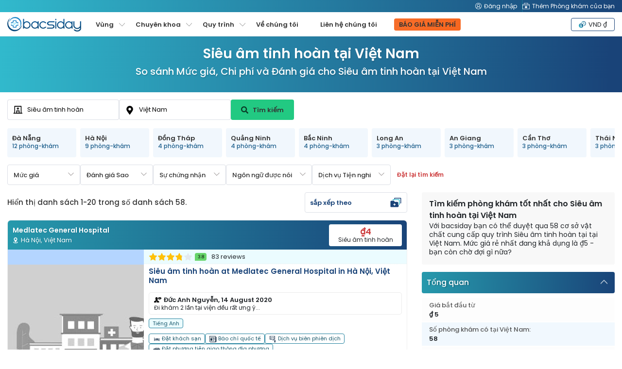

--- FILE ---
content_type: text/html; charset=UTF-8
request_url: https://www.bacsiday.vn/si%C3%AAu-%C3%A2m-tinh-ho%C3%A0n-c%C3%A1c-quy-tr%C3%ACnh-t%E1%BA%A1i-vi%E1%BB%87tnam
body_size: 58399
content:
<!DOCTYPE html>
<html lang="vi">
<head prefix="og: http://ogp.me/ns# fb: http://ogp.me/ns/fb# product: http://ogp.me/ns/product#">

    <link rel="preconnect" href="https://www.facebook.com" />
    <link rel="preconnect" href="https://connect.facebook.net" />

    <meta name="twitter:card" content="summary_large_image"/>
    <meta name="twitter:site"
          content="@bacsidayProperty">
    <meta name="twitter:creator"
          content="@bacsidayProperty">
    <meta property="fb:app_id" content="1724560571123386"/>
    <meta property="og:type" content="product.group"/>
    <meta property="og:url"
          content="https://www.bacsiday.vn/si%C3%AAu-%C3%A2m-tinh-ho%C3%A0n-c%C3%A1c-quy-tr%C3%ACnh-t%E1%BA%A1i-vi%E1%BB%87tnam"/>
    <meta property="og:title" content="10 Phòng khám tốt nhất cho Siêu âm tinh hoàn tại Việt Nam [2022 Prices]"/>
    <meta property="og:image"
          content="">
    <meta property="og:image:width" content="420"/>
    <meta property="og:image:height" content="280"/>

    <script>(function(w,d,s,l,i){w[l]=w[l]||[];w[l].push({'gtm.start': new Date().getTime(),event:'gtm.js'});var f=d.getElementsByTagName(s)[0], j=d.createElement(s),dl=l!='dataLayer'?'&l='+l:'';j.async=true;j.src= 'https://www.googletagmanager.com/gtm.js?id='+i+dl;f.parentNode.insertBefore(j,f); })(window,document,'script','dataLayer','GTM-T542KX7');</script>
<script async src="https://pagead2.googlesyndication.com/pagead/js/adsbygoogle.js?client=ca-pub-7028105823738811" crossorigin="anonymous"></script>    <meta charset="UTF-8">
    <!--[if IE]>
    <meta http-equiv="X-UA-Compatible" content="IE=edge">
    <![endif]-->
        <meta name="author" content="bacsiday">
    <meta name="viewport" content="width=device-width, initial-scale=1, maximum-scale=5, user-scalable=0"/>
    <meta name="msvalidate.01" content="8319E2363C1B78E6BC48629BBE79E49D"/>
    <link rel="shortcut icon" href="/uploads/domains/5f3601b34787c3289359095b_favicon.ico">
    <link rel="apple-touch-icon"
          href="/uploads/domains/5f3601b34787c3289359095b_faviconApple.ico">
    <link rel="apple-touch-icon" sizes="72x72"
          href="/uploads/domains/5f3601b34787c3289359095b_faviconApple72.ico">
    <link rel="apple-touch-icon" sizes="114x114"
          href="/uploads/domains/5f3601b34787c3289359095b_faviconApple114.ico">
    <script type="application/ld+json">{"@context":"http:\/\/schema.org","@type":"Organization","url":"https:\/\/www.bacsiday.vn","logo":"https:\/\/www.bacsiday.vn\/uploads\/domains\/5f3601b34787c3289359095b_logo.png","name":"bacsiday","email":"support@mymeditravel.com","sameAs":["https:\/\/www.facebook.com\/MyMediTravel\/","https:\/\/twitter.com\/myMediTravel","https:\/\/plus.google.com\/114855376200490605646","https:\/\/www.youtube.com\/channel\/UC_2NCCxZ_ty63rAQvjP3FbQ","https:\/\/www.linkedin.com\/company\/mymeditravel\/"],"description":"MyMediTravel is one of the leading medical information and referral companies in the world. Our mission is to provide customers with a single platform for all Medical Tourism requirements, from information and research materials to searching and finding the most suitable hospital to facilitate their every requirement.","brand":{"@context":"http:\/\/schema.org","@type":"Brand","name":"bacsiday","logo":"https:\/\/www.bacsiday.vn\/uploads\/domains\/5f3601b34787c3289359095b_logo.png"},"contactPoint":{"@context":"http:\/\/schema.org","@type":"ContactPoint","telephone":"+65 8376 9568","contactType":"customer service","availableLanguage":"English"}}</script><script type="application/ld+json">{"@context":"http:\/\/schema.org","@type":"MedicalWebPage","name":"Si\u00eau \u00e2m Tinh Ho\u00e0n","specialty":"","additionalType":"http:\/\/www.productontology.org\/id\/Testicular_microlithiasis"}</script><script type="application/ld+json">{"@context":"http:\/\/schema.org","@type":"Place","geo":{"@context":"http:\/\/schema.org","@type":"GeoCoordinates","latitude":14.058324,"longitude":108.277199},"address":{"@context":"http:\/\/schema.org","@type":"PostalAddress","addressLocality":"","addressRegion":"","addressCountry":{"@context":"http:\/\/schema.org","@type":"Country","name":"Vi\u1ec7t Nam"}}}</script>        <title>10 Phòng khám tốt nhất cho Siêu âm tinh hoàn tại Việt Nam [2022 Prices]</title>

    <meta name="description" content="Siêu âm tinh hoàn những phòng khám tại Việt Nam với mức giá tốt nhất. Tìm kiếm bác sĩ với chuyên môn về Chẩn đoán hình ảnh và so sánh giá cả, chi phí và đánh giá.">
<meta name="title" content="10 Phòng khám tốt nhất cho Siêu âm tinh hoàn tại Việt Nam [2022 Prices]">
<meta property="og:description" content="Siêu âm tinh hoàn những phòng khám tại Việt Nam với mức giá tốt nhất. Tìm kiếm bác sĩ với chuyên môn về Chẩn đoán hình ảnh và so sánh giá cả, chi phí và đánh giá.">
<meta name="robots" content="index, follow">
<meta name="csrf-param" content="_csrf">
<meta name="csrf-token" content="0LcsjG2KUmT-vzcs7wgYCdfyRrAIViELwO8B6XP12p391mbaKuliFbXzRUGWTnM5oIQo0VEMU3KuonGNG62Ywg==">

<link href="https://www.bacsiday.vn/si%C3%AAu-%C3%A2m-tinh-ho%C3%A0n-c%C3%A1c-quy-tr%C3%ACnh-t%E1%BA%A1i-vi%E1%BB%87tnam?page=2" rel="next">
<link href="https://media.mymeditravel.com/93x60/uploads/property/gallery/5f587db34787c34779210db4/5f587e094787c34ed461ed4f/medium.jpg" rel="preload" as="image">
<link href="https://media.mymeditravel.com/93x60/uploads/property/gallery/5f5b2dfb4787c36cdf15d90d/5f5b304f4787c36cf30e918d/medium.jpg" rel="preload" as="image">
<link href="https://media.mymeditravel.com/93x60/uploads/property/gallery/5f5b37164787c36cf30e9217/5f5b39694787c36d1e181a4f/medium.jpg" rel="preload" as="image">
<link href="https://media.mymeditravel.com/93x60/uploads/property/gallery/5f5b26154787c36b390e8b84/5f5b29384787c36b2760fda8/medium.jpg" rel="preload" as="image">
<link href="https://media.mymeditravel.com/93x60/uploads/property/gallery/5f5acfc14787c3604f152566/5f5ad1554787c3604a1808c6/medium.jpg" rel="preload" as="image">
<link href="https://media.mymeditravel.com/93x60/uploads/property/gallery/5f59a2bf4787c358a979e50a/5f59a4324787c358ae6ce089/medium.jpg" rel="preload" as="image">
<link href="https://media.mymeditravel.com/93x60/uploads/property/gallery/5f59a5614787c35bbd7fea32/5f59a6fe4787c358ad733960/medium.jpg" rel="preload" as="image">
<link href="https://media.mymeditravel.com/93x60/uploads/property/gallery/5f5b232c4787c36b5615bbb3/5f5b25384787c36b576dc752/medium.jpg" rel="preload" as="image">
<link href="https://media.mymeditravel.com/93x60/uploads/property/gallery/5f5eca9f4787c3071d04dcc2/5f5ecc424787c303611d895c/medium.jpg" rel="preload" as="image">
<link href="https://media.mymeditravel.com/93x60/uploads/property/gallery/5f5af1ae4787c3604f152a10/5f5af3834787c360506e49bb/medium.jpg" rel="preload" as="image">
<link href="https://media.mymeditravel.com/93x60/uploads/property/gallery/5f5af4bd4787c360515ae040/5f5af72c4787c360524b7ae5/medium.jpg" rel="preload" as="image">
<link href="https://media.mymeditravel.com/93x60/uploads/property/gallery/5f5af8054787c36731264f3a/5f5afa174787c360515ae0fb/medium.jpg" rel="preload" as="image">
<link href="https://media.mymeditravel.com/93x60/uploads/property/gallery/5f599ac04787c35bbf43ab37/5f599c0b4787c35bbd7fe8c3/medium.jpg" rel="preload" as="image">
<link href="https://media.mymeditravel.com/93x60/uploads/property/gallery/5f59a75b4787c35bbf43ad22/5f59a8f94787c358ac34920f/medium.jpg" rel="preload" as="image">
<link href="https://media.mymeditravel.com/93x60/uploads/property/gallery/5f59b20b4787c358ab5864a8/5f59b2ff4787c358ac34938e/medium.jpg" rel="preload" as="image">
<link href="https://media.mymeditravel.com/93x60/uploads/property/gallery/5f5889204787c34f6018bc0b/5f588ba64787c34ed461ef38/medium.jpg" rel="preload" as="image">
<link href="https://media.mymeditravel.com/93x60/uploads/property/gallery/5f5b19764787c36b5615baa3/5f5b1db74787c36b390e8ab3/medium.jpg" rel="preload" as="image">
<link href="https://www.bacsiday.vn/si%C3%AAu-%C3%A2m-tinh-ho%C3%A0n-c%C3%A1c-quy-tr%C3%ACnh-t%E1%BA%A1i-vi%E1%BB%87tnam" rel="canonical">
<link href="https://www.bacsiday.vn/si%C3%AAu-%C3%A2m-tinh-ho%C3%A0n-c%C3%A1c-quy-tr%C3%ACnh-t%E1%BA%A1i-vi%E1%BB%87tnam" rel="alternate" hreflang="vi">
<link href="https://www.bacsiday.vn/si%C3%AAu-%C3%A2m-tinh-ho%C3%A0n-c%C3%A1c-quy-tr%C3%ACnh-t%E1%BA%A1i-vi%E1%BB%87tnam" rel="alternate" hreflang="x-default">
<link href="../css/menu.css?v=11012024" rel="stylesheet">
<link href="/css/poppins-font.css?v=10102023" rel="stylesheet">
<link href="/css/main.css?v=1762318914" rel="stylesheet">
<link href="/css/landing-page.css?v=1762318914" rel="stylesheet">
<link href="/assets/c9a0f029/css/activeform.min.css?v=1583221916" rel="stylesheet">
<link href="/assets/e998542d/css/typeahead.min.css?v=1571120752" rel="stylesheet" media="print" onload="this.media=&#039;all&#039;">
<link href="/assets/e998542d/css/typeahead-kv.min.css?v=1571120752" rel="stylesheet" media="print" onload="this.media=&#039;all&#039;">
<link href="/css/topSearchLps.css?v=1762318915" rel="stylesheet">
<style>
    .dropdown-menu {
        position: absolute;
        top: 100%;
        left: 0;
        z-index: 1000;
        display: none;
        float: left;
        padding: 0.5rem 0;
        margin: 0.125rem 0 0;
        font-size: 1rem;
        color: #212529;
        text-align: left;
        list-style: none;
        background-color: #fff;
        background-clip: padding-box;
        border: 1px solid rgba(0, 0, 0, 0.15);
        border-radius: 0.25rem;
    }
    .dropdown-menu {
        display: none;
    }
    .btn-orange {
        background: linear-gradient(95.71deg, #f6702e -39.64%, #f7641b 135.31%) !important;
        border-color: #f7641b !important;
    }
        .promote-heading-h1 {
        color: #FFF;
   } 
    .promote-heading-h2 {
        color: #FFF;
   }
   .get-free-personalized-wrap {
        position: fixed;
        left: 0;
        bottom: 0;
        z-index: 70;
        background-color: #FFF;
        width: 100%;
        display: flex;
        flex-direction: column;
        align-content: center;
        justify-content: center;
        align-items: center;
        border-top: 1px solid #eee;
        padding-bottom: 10px;
   }
   
   .free-personalized-title {
        font-size: 12px;
        font-weight: 500;
        text-align: center;
        padding: 10px;
        position:relative;
        width: 100%;
   }
   .free-personalized-photo {
        position: absolute;
        left: 15px;
        top: 20px;
   }
   .btn-free-personalized {
        color: #333;
        background: linear-gradient(95.71deg, #f6702e -39.64%, #f7641b 135.31%) !important;
        border-color: #f7641b !important;
        border-radius: 6px;
        padding: 7px 20px;
        font-size: 13px;
        font-weight: 600;
   }
    .freeQuoteTop.btn-orange {
        color: #333333 !important;
    }
    @media (min-width: 768px) {
        .get-free-personalized-wrap {
            display: none;
        }
    }

</style>
<style>.procedure-head-section-info {
    display: flex;
    flex-direction: column;
    gap: 15px;
    background: linear-gradient(91.73deg, #31b9cc 0.29%, #194378 97.89%);
    position: relative;
    height: 115px;
}
.procedure-head-section-info .landing_container {
    position: relative;
    min-height: 210px;
    padding-bottom: 30px;
    display: flex;
    align-items: flex-start;
    justify-content: space-between;
}
.search-form-head-title {
    width: 1200px;
    margin: 0;
    padding: 0;
    text-align: center;
}
.procedure-image {
    text-align: left;
}
.search-form-head-images {
    height: 210px;
    padding: 15px 0;
}
.search-form-head-images.head-got-image {
    display: block;
}
.img-banner-wrap-procedures-images {
    border-radius: 6px;
}
.no-procedure-image {
    text-align: center;
    margin: 0 auto;
}
.search-form-head-headline {
    font-size: 28px;
    color: #FFF;
    text-shadow: 1px 2px 2px rgb(0 0 0 / 15%);
    margin: 15px 0 0 0;
}
.title-in-a-search {
    font-size: 20px;
    padding: 0;
    font-weight: 500;
    margin: 0 0 15px 0;
    color: #FFF;
    text-shadow: 1px 2px 2px rgb(0 0 0 / 15%);
}
.sub-title-in-a-search {
    font-weight: 400;
    text-align: center;
    margin-bottom: 20px;
}
.wrap__in-a-search h4 {
    font-weight: 400;
    font-size: 16px;
    margin-bottom: 20px;
}
@media (max-width: 800px)  {
    .procedure-head-section-info {
        height: auto;
    }
    .search-form-head-headline {
        font-size: 24px;
    }
    .title-in-a-search {
        font-size: 18px;
    }
    .procedure-head-section-info .landing_container {
        flex-direction: column;
        align-items: center;
    }
    .search-form-head-images.head-got-image {
        margin-bottom: 20px;
    }
}
</style>
<style>.search-form-row {
    position:relative;
}
.head-info-tops {
    display: flex;
    flex-direction: row;
    align-items: center;
    padding: 15px 0;
}
.lps-no-procedure-image .head-info-tops {
    /*justify-content: center;*/
}
.lps-no-procedure-image .mmt-hospital-form-title {
    max-width: 100% !important;
}
.top-search-lps-location {
    flex: 0 0 535px;
    overflow: hidden;
}
.mmt-search-filter-box {
    flex: 0 0 200px;
    width: 200px;
}
.lps-search-form {
    display: flex;
    flex-direction: column;
    align-items: center;
    width: auto;
    height: auto;
    gap: 10px;
    position:relative;
    flex: 0 0 620px
}
.lps-search-form .form-group {
    margin: 0;
    position: relative;
    width: 100%;
    flex: 0 0 100%;
    padding: 0 !important;
}
.lps-search-form  .form-group-enquire-button {
    margin: 0;
    position: relative;
    width: 360px;
    flex: 0 0 360px;
    padding: 0 !important;
}
.lps-search-error-wrap {
    position: absolute;
    left: 0;
    top: 51px;
    background-color: #FFF;
    border-radius: 4px;
    padding: 0 10px;
    line-height: 26px;
    height: 0;
    width: 100%;
    display: none;
    flex-direction: column;
    margin-top: 2px;
    z-index: 99;
}
.lps-search-error {
    font-size: 12px;
    color:#F30;
}
.has-success + .lps-search-error-wrap {
    display: flex;
    height: auto;
}
.lps-search-form .form-group .tt-scrollable-menu {
    width: 100%;
}
.lps-search-form  .twitter-typeahead {
    width: 100%;
    height: 100%;
}
/*.lps-search-form .form-group-procedure {*/
/*    flex: 0 0 200px;*/
/*    width: 200px;*/
/*    height: 100%;*/
/*}*/
/*.lps-search-form  .form-group-location {*/
/*    flex: 0 0 200px;*/
/*    width: 200px;*/
/*    height: 100%;*/
/*}*/
.lps-search-form .form-group-enquire-button {
    flex: 0 0 130px;
    width: 130px;
}
.lps-search-form .form-group-enquire-button .btn {
    font-family: 'Poppins', sans-serif;
    font-size: 13px;
    margin: 0 0 3px 0;
    border-radius: 4px;
    font-weight: 600;
    width: 100%;
    height: 42px;
}
.btn-lps-reset {
    background-color: transparent;
    color: #cd3d3e;
    font-family: 'Poppins', sans-serif;
    font-size: 12px;
    font-weight: 600;
}
.btn-search-images {
    margin-right: 5px;
    filter: brightness(0%);
    opacity: 0.7;
}
.images-search-form {
    border: 1px solid #eee;
    background-color: #FFF;
    border-radius: 6px;
    padding: 0;
    flex: 0 0 50%;
    width: 50%;
    margin-bottom: 15px;
}
.photo-search-form {
    width: 100%;
    height: auto;
}
.search-form-head {
    padding: 0;
    position: relative;
}
.lps-no-procedure-image .landing-search-form {
    justify-content: center;
}
.lps-search-site-wrap {
    flex: 0 0 520px;
}
.lps-search-site-location-h3 {
    font-size: 18px;
    line-height: 18px;
    margin: 0;
    color: #FFFFFF;
}
.lps-search-site-location-p {
    font-size: 14px;
    margin: 0;
    color: #FFFFFF;
}
.form-no-image .landing-search-form {
    margin-left: auto;
}
.landing-search-form .form-group {
    margin: 0;
    padding: 0;
    position:relative;
}
.landing-search-form .form-group .error_txt {
    position: absolute;
    left: 0;
    bottom: 0;
    width: 100%;
}
.landing-search-form .form-group-procedure {
    flex: 0 0 230px;
}
.landing-search-form .form-group-procedure:before {
    content: '';
    width: 20px;
    height: 20px;
    position:absolute;
    left: 12px;
    top: 11px;
    background-image: url('/images/mmt/form-group-procedure-dark.svg');
    background-position: center;
    background-size: 20px 20px;
    background-repeat: no-repeat;
    z-index: 9;
}
.landing-search-form .form-group-location {
    flex: 0 0 230px;
}
.landing-search-form .form-group-location .twitter-typeahead {
    width: 230px;
}
.landing-search-form .form-group-location:before {
    content: '';
    width: 20px;
    height: 20px;
    position:absolute;
    left: 12px;
    top: 12px;
    background-image: url('/images/mmt/form-group-location-dark.svg');
    background-position: center;
    background-size: 18px 18px;
    background-repeat: no-repeat;
    z-index: 9;
}

.landing-search-form .input-search {
    font-family: 'Poppins', sans-serif;
    color: #333;
    border-radius: 4px;
    padding: 8px 10px 8px 40px;
    height: 42px;
    border: 1px solid #DCDFE6 !important;
    box-shadow: none !important;
}
.has-success .twitter-typeahead .tt-input {
    border-color: #DCDFE6 !important;
}
.btn-landing-search {
    width: 100%;
    height: 44px;
    font-size: 14px;
    font-weight: bold;
    margin: 0 !important;
    border-radius: 0;
    color: #fff;
    background: linear-gradient(93.41deg, #FF966F -5.63%, #F04809 100.8%);
    border: 1px solid #F04809;
    display: flex;
    flex-direction: row;
    align-items: center;
    justify-content: center;
    align-content: center;
}
.btn-landing-search:hover {
    color: #fff;
    background: #F04809;
}
/**form-group**/
.search-form-head.form-group {
    display: flex;
    flex-direction: row;
    padding: 0 0 15px 0;
    align-items: center;
}
.search-form-head.form-group label {
    font-size: 18px;
    color: #333;
    margin: 0;
    padding: 0;
    min-width: 110px;
}
.search-form-head.form-control {
    border: 1px solid #ced4da;
    background: #fff;
    color: #a8abac;
    font-weight: 400;
    font-size: 16px;
    padding: 15px;
    border-radius: 4px;
}
.btn-enquire-search {
    font-size: 18px;
    font-weight: bold;
    margin: 0 !important;
    min-width: 165px;
    color: #fff;
    background: linear-gradient(93.41deg, #FF966F -5.63%, #F04809 100.8%);
    border: 1px solid #F04809;
}
.btn-enquire-search:hover {
    color: #fff;
    background: #F04809;
}
/**error**/
.error_txt{
    color: #e34f4f;
    font-size: 13px;
    display: none;
    padding: 10px 0 0 0;
}
.error .error_txt{
    display: block;
}
.error .form-control{
    border-color: #e34f4f;
}
.error label{
    color: #e34f4f;
}

.search-filter-dropdown {
    position:relative;
}
.btn-search-filter {
    border: 1px solid #DCDFE6;
    background-color: #FFFFFF;
    color: #333;
    min-width: 150px;
    height: 42px;
    display: inline-flex;
    flex-direction: column;
    font-size: 13px;
    line-height: 1;
    padding-right: 40px;
    font-weight: 500;
    position: relative;
    margin: 0 !important;
    cursor: pointer;
    align-items: flex-start;
    justify-content: center;
}
.btn-search-filter:hover, .btn-search-filter:focus {
    background-color: #f5f5f5;
}
.btn-search-filter:before {
    content: '';
    position: absolute;
    top: 13px;
    right: 12px;
    background-image: url('/images/mmt/icon-payment-arrow-down.svg');
    background-color: transparent;
    background-repeat: no-repeat;
    background-position: center;
    background-size: 12px 12px;
    width: 12px;
    height: 12px;
    transform: rotate(0deg);
}
.search-filter-dropdown.show .btn-search-filter:before {
    content: '';
    position: absolute;
    top: 13px;
    right: 12px;
    background-image: url('/images/mmt/icon-payment-arrow-down.svg');
    background-color: transparent;
    background-repeat: no-repeat;
    background-position: center;
    background-size: 12px 12px;
    width: 12px;
    height: 12px;
    transform: rotate(180deg);
}
.search-filter-dropdown.show .btn-search-filter {
    background-color: #f5f8fa;
}
.result-search-filter {
    font-size: 11px;
    margin-top: 3px;
    font-weight: 600;
    color: #194478;
    position:relative;
    max-width: 160px;
    word-wrap: break-word;
    overflow: hidden;
    padding-right: 8px;
    white-space: nowrap;
    display: none;
}
.result-search-filter.value-add {
    display: block;
}
.result-search-filter::after {
  /*content: "...";*/
  position: absolute;
  right: -3px; 
  bottom: 0;
}
.search-filter-dropdown-menu {
    position: absolute;
    top: 100%;
    left: 0;
    z-index: 1000;
    display: none;
    float: left;
    padding: 0.5rem 0;
    margin: 0.125rem 0 0;
    font-size: 1rem;
    color: #212529;
    text-align: left;
    list-style: none;
    background-color: #fff;
    background-clip: padding-box;
    border: 1px solid rgba(0, 0, 0, 0.15);
    border-radius: 0.25rem;
}
.search-filter-dropdown-menu {
    display: none;
}
.search-filter-dropdown.show .search-filter-dropdown-menu {
    display: block;
}
.mmt-search-filter-head {
    font-size: 13px;
    font-weight: 500;
    text-align: center;
    margin-bottom: 5px;
}
.mmt-search-filter-form {
    min-width: 260px;
    min-height: 35px;
    max-height: 250px;
    overflow-x: hidden;
    overflow-y: auto;
    padding: 0 10px;
    gap: 3px;
}
.mmt-filter-form-price {
    display: flex;
    flex-direction: row;
    align-items: center;
}
.mmt-search-filter-wrap {
    padding: 0;
    margin-bottom: 20px;
    position: relative;
}
.mmt-search-filter-box {
    padding: 15px;
    margin-bottom: 20px;
    border: 1px solid #ddd;
    border-radius: 4px;
    position: relative;
}
.mmt-search-filter:before {
    content: '';
    position: absolute;
    left: 0;
    top: -1px;
    width: 70%;
    height: 5px;
    background-color: #194378;
    border-radius: 4px 0 0 0;
}
.mmt-search-filter:after {
    content: '';
    position: absolute;
    right: 0;
    top: -1px;
    width: 30%;
    height: 5px;
    background-color: #31B9CC;
    border-radius: 0 4px 0 0;
}
.mmt-search-filter-inside {

}
.mmt-search-filter-headline {
    font-size: 16px;
    font-weight: 600;
    margin-bottom: 10px;
}
.btn-submit-form {
    min-width: 125px;
    padding: 3px 15px !important;
    color: #fff;
    background: linear-gradient(95.71deg, #f6702e -39.64%, #f7641b 135.31%);
    border: 1px solid #f7641b;
}
.btn-submit-form:hover {
    color: #fff;
    background: linear-gradient(93.41deg, #f7641b -5.63%, #f7641b 100.8%);
    border: 1px solid #f7641b;
}

.mmt-filter-form-price {
    display: flex;
    flex-direction: row;
    align-items: center;
}
.mmt-filter-form-price .between {
    margin: 0 5px;
}
.facility-services-form {
    display: flex;
    flex-direction: row;
    flex-wrap: wrap;
}
.accreditation-form {
    display: flex;
    flex-direction: row;
    flex-wrap: wrap;
}
.mmt-accreditation-box {
    position: relative;
}
.checkbox-accreditation {
    display: none;
}
.label-accreditation {
    display: inline-block;
    background-color: #ebf7ff;
    border: 1px solid #6e99b5;
    color: #000;
    padding: 0 6px;
    font-size: 12px;
    border-radius: 4px;
    cursor: pointer;
}
.checkbox-accreditation:checked + .label-accreditation {
    color: #fff;
    background-color: #6e99b5;
    border: 1px solid #6e99b5;
}
.language-spoken-form {
    display: flex;
    flex-direction: row;
    flex-wrap: wrap;
    gap: 3px;
}
.mmt-language-spoken-box {
    position: relative;
}
.checkbox-language-spoken {
    display: none;
}
.label-language-spoken {
    display: inline-block;
    background-color: #ebf7ff;
    border: 1px solid #6e99b5;
    color: #000;
    padding: 0 6px;
    font-size: 12px;
    border-radius: 4px;
    cursor: pointer;
}
.checkbox-language-spoken:checked + .label-language-spoken {
    color: #fff;
    background-color: #6e99b5;
    border: 1px solid #6e99b5;
}
.facility-services-form {
    display: flex;
    flex-direction: row;
    flex-wrap: wrap;
}
.mmt-facility-services-box {
    position: relative;
}
.checkbox-facility-services {
    display: none;
}
.label-facility-services {
    display: inline-block;
    background-color: #ebf7ff;
    border: 1px solid #6e99b5;
    color: #000;
    padding: 0 6px;
    font-size: 12px;
    border-radius: 4px;
    cursor: pointer;
}
.checkbox-facility-services:checked + .label-facility-services {
    color: #fff;
    background-color: #6e99b5;
    border: 1px solid #6e99b5;
}
.dropdown-filter-item {
    position: relative;
    width: 100%;
}
.dropdown-filter-title {
    border: 1px solid #ddd;
    border-radius: 4px;
    padding: 8px 10px;
    width: 100%;
    position: relative;
    cursor: pointer;
}

.form-control {
    font-size: 13px !important;
    font-family: 'Poppins', sans-serif !important;
    color: #333 !important;
}
.mmt-search-filter-form ::-webkit-input-placeholder { /* Chrome/Opera/Safari */
    color: #333 !important;
}
.mmt-search-filter-form .form-control::-moz-placeholder { /* Firefox 19+ */
    color: #333 !important;
}
.mmt-search-filter-form .form-control:-ms-input-placeholder { /* IE 10+ */
    color: #333 !important;
}
.mmt-search-filter-form .form-control:-moz-placeholder { /* Firefox 18- */
    color: #333 !important;
}
.rating-filter {
    border: none;
    float: left;
    margin: 0;
    width: 100%;
    position: relative;
    padding: 0;
    text-align: center;
    display: flex;
    flex-direction: row-reverse;
    align-items: center;
    justify-content: center;
}
.rating-filter > input {
    display: none;
}
.rating-filter > label:before {
    margin: 5px;
    display: inline-block;
    width: 25px;
    height: 25px;
}
.rating-filter > .half:before {
    position: absolute;
}
.rating-filter > label {
    color: #ddd;
    float: right;
    background-image: url(/images/mmt/star-grey.svg);
    background-repeat: no-repeat;
    background-size: 25px 25px;
    width: 25px;
    height: 25px;
}
.rating-filter > input:checked ~ label,
.rating-filter:not(:checked) > label:hover,
.rating-filter:not(:checked) > label:hover ~ label {
    color: #FFD700;
    background-image: url(/images/mmt/star-yellow.svg);
    background-repeat: no-repeat;
    background-size: 25px 25px;
}

.rating-filter > input:checked + label:hover,
.rating-filter > input:checked ~ label:hover,
.rating-filter > label:hover ~ input:checked ~ label,
.rating-filter > input:checked ~ label:hover ~ label { color: #FFED85;  }

.rating-filter input, .rating-filter label {
    cursor: pointer;
}
.btn-mmt-filter {
    display: none;
    font-size: 13px !important;
    font-weight: 600;
    position: relative;
    background-color: #F2F2F4;
    border: 1px solid #e5e5e5 !important;
    outline: none;
    color: #194378;
    cursor: pointer;
    padding: 3px 10px;
    border-radius: 4px;
}
.btn-mmt-filter img {
    margin-left: 5px;
}

@media (max-width: 1024px) {
    .search-form-row {
        position: relative;
        width: 100%;
        left: inherit;
        right: inherit;
        bottom: inherit;
    }
}

@media (max-width: 990px) {
    .search-form-head-title {
        width: 100%;
        margin: 0;
    }
    .procedure-head-section-info .landing_container {
        min-height: auto;
        padding-bottom: 0;
    }
    .search-form-row {
        margin-bottom: 15px;
    }
    .search-form-head {
        border: 0;
    }
    .images-search-form, .search-form-head {
        flex: 0 0 100%;
        width: 100%;
    }
    .landing-search-form {
        background: transparent;
        flex-direction: column;
    }
    .landing-search-form .form-group-procedure {
        border-right: 0;
    }
    .landing-search-form .form-group {
        width: 100%;
        flex: 0 0 auto;
        margin: 10px auto;
    }
    .landing-search-form .input-search {
        border-radius: 4px;
    }
    .btn-landing-search {
        border-radius: 4px;
    }
    .btn-lps-reset {
        color: #cd3d3e;
    }
}

@media (max-width: 800px)  {
    .search-filter-head-info {
        position: fixed;
        right: -900px;
        top: 75px;
        z-index: 99;
        background-color: #FFF;
        width: 100%;
        height: 100%;
        transition: all 0.5s;
    }
    body.open-search-side .search-filter-head-info {
        right: 0;
        transition: all 0.5s;
    }
    .search-filter-dropdown {
        width: 100%;
    }
    .btn-search-filter {
        width: 100%;
    }
    .search-filter-dropdown-menu {
        width: 100%;
    }
    .result-search-filter {
        max-width: 320px;
    }
    .search-form-head-title {
        text-align: center;
    }
    .search-form-head-images {
        padding: 0;
    }
    .search-form-head-images.head-no-image {
        display: none;
    }
    .lps-top-search {
        width: 100%;
    }
    .lps-search-form {
        display: flex;
        flex-direction: row;
        align-items: center;
        width: auto;
        height: auto;
        gap: 10px;
        position: relative;
        
    }
    .landing-search-form .form-vertical {
        width: 100%;
        display: flex;
        gap: 0;
        height: auto;
        flex-direction: column;
        align-items: center;
        padding: 15px 15px 0 15px;
    }
    .landing-search-form .form-group-procedure, .landing-search-form .form-group-location {
        margin: 0 0 10px 0;
        min-height: 44px;
        display: flex;
        flex: 0 0 44px;
        flex-direction: column;
    }
    .landing-search-form .form-group-procedure .form-group, .landing-search-form .form-group-location .form-group {
        margin: 0;
    }
    .landing-search-form .form-group-procedure .form-group div , .landing-search-form .form-group-location .form-group div {
        width: 100%;
    }
    .landing-search-form .form-group-location .twitter-typeahead {
        width: 100%;
    }
    .landing-search-form .form-group-enquire-button {
        position: fixed;
        right: -900px;
        bottom: -13px;
        z-index: 9;
        transition: all 0.5s;
    }
    .open-search-side .landing-search-form .form-group-enquire-button {
        right: 0;
        transition: all 0.5s;
    }
    .landing-search-form .input-search {
        height: 44px;
    }
    .lps-search-form .form-group-enquire-button .btn {
        border-radius: 0;
    }
    
    .lps-search-error-wrap {
        position: relative;
        left: inherit;
        top: inherit;
    }
}

@media (max-width: 767px) {
    .procedure-breadcrumbs-wrap {
        margin-bottom: 15px;
    }
    .mmt-search-filter-box {
        border-radius: 0;
        padding: 10px;
        height: 100%;
    }
    .mmt-search-filter-wrap {
        max-height: 100%;
        overflow-x: hidden;
        overflow-y: scroll;
        padding-bottom: 85px;
    }
    .mmt-search-filter-wrap::-webkit-scrollbar {
        display: none;
    }
    .mmt-search-filter-box {
        border: 0;
        margin-bottom: 10px;
    }
    .mmt-search-filter-box:before, .mmt-search-filter-box:after {
        border-radius: 0;
    }
    .btn-mmt-filter {
        display: inline-flex !important;
        align-items: center;
    }
    .top-search-lps-location {
        padding: 0 15px;
        flex: 0 0 auto;
        width: 100%;
    }
}

@media (max-width: 576px){
    .search-form-head {
        width: 100%;
        padding: 15px 0 0 0;
    }
    .search-form-head.form-group {
        flex-direction: column;
        height: auto;
    }
    .search-form-head.form-group label {
        margin-bottom: 5px;
    }
    .search-form-head.form-control {
        text-align: center;
    }
    .img-doctor {
        display: none;
    }
    .btn-enquire-search {
        width: 100%;
    }
}
</style>
<style>.location-list-wrap {
    position:relative;
}
.row-location-list {
    display: flex;
    flex-wrap: nowrap;
    margin: 0;
    width: max-content;
    white-space: nowrap;
}
.row-location-list-less {
    /*width: 100%;*/
    /*justify-content: center;*/
}
.location-list-less {
    width: 100%;
    justify-content: center;
}
.col-location-list {
    margin-right: 8px;
    flex: 0 0 142px;
    width: 142px;
    position: relative;
    border-radius: 4px;
    background-color: #F1F7FD;
    padding: 7px 10px;
    display: flex;
    flex-direction: column;
    justify-content: center;
}
.col-location-list:hover {
    background-color: #e2f1ff;
}
.location-list-title {
    font-size: 13px;
    font-weight: 600;
    color: #333;
    white-space: pre-line;
    line-height: 14px;
}
.location-list-clinic {
    font-size: 12px;
    font-weight: 500;
    color: #1F608D;
}

.box-location-list .item-next, .box-location-list .item-prev {
    width: 30px;
    height: 30px;
}
@media (max-width: 768px) {
    .location-list-wrap {
        margin: 0 0 5px 0;
    }
    .location-listless {
        width: 100%;
        justify-content: flex-start
    }
}
</style>
<style>.bottom-filter-lps {
    display: flex;
    padding: 0;
}
.bottom-filter-lps .form-vertical {
    display: flex;
    flex-direction: row;
    align-items: center;
    gap: 10px;
}
@media (max-width: 768px) {
    .bottom-filter-lps .form-vertical {
        display: flex;
        flex-direction: column;
        align-items: center;
        gap: 10px;
        width: 100%;
        padding: 0 15px;
    }
}

</style>
<style>.lps-filter-location-content {
    position: relative;
    padding: 0;
    width: 100%;
}
.lps-filter-location-content:before {
    background-color: #2FACC3;
    width: 50%;
    height: 7px;
    position: absolute;
    left: 0;
    top: 0;
}
.lps-filter-location-content:after {
    background-color: #1C5182;
    width: 50%;
    height: 7px;
    position: absolute;
    right: 0;
    top: 0;
}
.search-filter-form-wrap {
    width: 100%;
    display: flex;
    align-items: center;
    flex-direction: row;
    justify-content: space-between;
}
.search-filter-listings {
    width: 100%;
    display: flex;
    align-items: center;
    flex-direction: row;
    justify-content: space-between;
    padding: 0 0 15px 0;
}
.mmt-hospital-form-headline {
    flex: 0 0 520px;
    height: 68px;
    display: flex;
    flex-direction: row;
    align-items: flex-start;
    justify-content: space-between;
    margin-bottom: 0;
    padding-left: 15px;
    position: relative;
}
.mmt-hospital-form-title {
    background-color: #F8F8F8;
    padding: 12px 15px;
    margin-bottom: 15px;
    border-radius: 4px;
}
.mmt-hospital-form-title-headline {
    font-size: 16px;
    font-weight: 600;
    margin-bottom: 2px;
}
.mmt-hospital-form-title-description {
    font-size: 14px;
    line-height: 18px;
    margin-bottom: 5px;
}
.mmt-hospital-form-title-description a {
    color: #279eaf;
    font-weight: 600;
}
.mmt-hospital-form-title-description a:hover, .mmt-hospital-form-title-description a:focus {
    color: #194378;
}
.filter-col-title {
    display: flex;
    flex-direction: column;
}
.filter-col-title-text {
    font-size: 24px !important;
    line-height: 23px;
    text-transform: capitalize;
    color: #333;
    padding: 0;
    margin: 0;
    font-weight: 600;
}
.filter-col-title-listings {
    min-width: 250px;
    font-size: 15px;
    font-weight: 500;
    height: 30px;
    line-height: 30px;
    color: #333333;
}
.filter-col-action {
    display: flex;
    gap: 10px;
    align-items: center;
    margin-right: 0;
}
.filter-col-select {
    display: block;
    width: 100%;
    height: 42px;
    line-height: 1.5;
    background-clip: padding-box;
    border-radius: 4px;
    transition: border-color .15s ease-in-out,box-shadow .15s ease-in-out;
    position: relative;
    background-color: #FFF;
    border: 1px solid #DCDFE6;
    background-image: url('/images/mmt/mmt-filter-icons-sortby.svg');
    background-size: 45px 22px;
    background-repeat: no-repeat;
    background-position: right center;
    font-size: 13px !important;
    font-family: 'Poppins', sans-serif;
    font-weight: 600;
    min-width: 200px;
    outline: none;
    color: #194378;
    padding: 5px 50px 5px 10px;
    -moz-appearance: none;
    -webkit-appearance: none;
}
.empty-items-procedure {
    display: flex;
    flex-direction: column;
    align-items: center;
    justify-content: center;
    gap: 15px;
    width: 100%;
    min-height: 380px;
    background-color: #f9f9f9;
    border: 1px solid #f1f1f1;
    border-radius: 6px;
    padding: 30px 15px;
    text-align: center;
    position:relative;
    font-size: 14px;
    font-weight: 600;
}
.empty-items-procedure:before {
    content: '';
    width: 50px;
    height: 50px;
    background-image: url('/images/mmt/empty-items-procedure-1.svg');
    background-size: 50px 50px;
    background-repeat: no-repeat;
    background-position: center;
}
.col-items-action {
    width: 123px;
    flex: 0 0 123px;display: flex;
    justify-content: flex-end;
}
.select_mode {
    display: flex;
    gap: 5px;
    align-items: center;
}
.select_mode_list {
    height: 42px;
    width: 42px;
    padding: 3px 0 0 0;
    text-align: center;
    margin: 0 !important;
    cursor: pointer;
    background-color: #FFF;
    border: 1px solid #DCDFE6;
    border-radius: 4px;
    font-size: 9px;
    color: #333;
    display: flex;
    flex-direction: column;
    justify-content: center;
    align-items: center;
    opacity: 1;
}
.select_mode_list.current {
    /*opacity: 1;*/
}
.select_mode_filter {
    display: none;
}
.select_mode_filter:before {
    display: none;
}
.select_mode_filter_list {
    height: 42px;
    width: 42px;
    padding: 3px 0 0 0;
    text-align: center;
    margin: 0 !important;
    cursor: pointer;
    background-color: #FFF;
    border: 1px solid #DCDFE6;
    border-radius: 4px;
    font-size: 9px;
    color: #333;
    display: flex;
    flex-direction: column;
    justify-content: center;
    align-items: center;
}

#photo {
    width: 100%;
}
.adsblock-mobile-wrap {
    width: 100%;
    flex: 0 0 100%;
    min-height: 50px;
    margin-top: 10px;
    margin-bottom: 10px;
}
.adsblock-desktop-wrap {
    width: 100%;
    flex: 0 0 100%;
    min-height: 50px;
    margin-top: 20px;
    margin-bottom: 20px;
}
.btn-call-now-images {
    margin-right: 5px;
}
.clinic-header-section {
    width: 100%;
    display: flex;
    flex-direction: column;
    align-items: center;
    margin-bottom: 25px;
}
.clinic-header-section .landing_title_headline {
    margin-bottom: 0;
}
.clinic-footer-section {
    width: 100%;
    display: flex;
    flex-direction: column;
    align-items: center;
    padding: 15px 0 0 0;
}
.clinic-header-description {
    color: #5b5b5b;
    font-size: 16px;
    font-weight: 600;
    margin-bottom: 15px;
}
.btn-header-description {
    background-color: #FFF;
    border: 1px solid #194378;
    color: #194378;
    min-width: 165px;
    border-radius: 50px;
    padding: 7px 35px;
    font-size: 14px;
    font-weight: 600;
    margin: 10px 0 !important;
}
.btn-header-description:hover, .btn-header-description:focus {
    background-color: #194378;
    border: 1px solid #194378;
    color: #FFF;
}
.mmt-hospital-wrapper {
    display: flex;
    flex-direction: row;
    flex-wrap: wrap;
    justify-content: space-between;
    gap: 20px;
}
.mmt-hospital-list {
    flex: 0 0 100%;
    width: 100%;
    border-radius: 7px;
    border: 1px solid #efefef;
}
.mmt-hospital-list:hover, .mmt-hospital-list:focus {
     box-shadow: 1px 2px 5px rgb(0 0 0 / 7%); 
}
.mmt-hospital-grid .mmt-hospital-list {
    flex: 0 0 49%;
    width: 49%;
    border-radius: 6px;
    box-shadow: 1px 2px 5px rgb(0 0 0 / 7%);
}

.hospital-list-header {
    display: flex;
    flex-direction: row;
    align-items: center;
    justify-content: space-between;
    border-radius: 6px 6px 0 0;
    background: linear-gradient(93.41deg, #279eaf -5.63%, #194378 100.8%);
}
.hospital-list-title {
    padding: 10px;
    display: flex;
    flex-direction: column;
}
.hospital-list-name {
    font-size: 14px;
    font-weight: 600;
    margin: 0;
    color: #FFF;
    text-shadow: 1px 1px 2px rgb(0 0 0 / 10%);
}
.hospital-list-location {
    font-size: 13px;
    text-shadow: 1px 1px 2px rgb(0 0 0 / 10%);
    font-weight: normal;
    color: #FFF;
    display: flex;
    flex-direction: row;
    align-items: center;
}
.hospital-list-location-images {
    margin-right: 5px;
}
.hospital-list-price {
    background-color: #FFF;
    border-radius: 4px;
    padding: 7px 10px;
    display: flex;
    flex-direction: column;
    justify-content: center;
    align-items: center;
    margin-right: 10px;
    min-width: 150px;
}
.hospital-list-number {
    color: #d92d2e;
    font-size: 16px;
    line-height: 16px;
    font-weight: bold;
    margin-bottom: 3px;
}
.hospital-list-type {
    font-size: 12px;
    line-height: 12px;
}
.hospital-list-content {
    background-color: #FFF;
    border-radius: 0 0 6px 6px;
    min-height: 150px;
    display: flex;
    flex-direction: row;
    align-items: flex-start;
    position: relative;
}
.hospital-list-photo {
    position: relative;
    overflow: hidden;
    width: 374px;
    height: 341px;
    flex: 0 0 374px;
    border-radius: 0 0 0 6px;
    background-color: #efefef;
    background-image: url('/images/mmt/default-thumb-update.png');
    background-repeat: repeat-x;
    background-size: 375px 280px;
}
.not-list-photo {
    background-color: #b4d5ff !important;
    background-image: none !important;
    display: flex;
    align-items: center;
}
.list-photo-content-wrap {
    background-color: #efefef;
    background-image: url('/images/mmt/default-thumb-mobile-update.png');
    background-repeat: repeat-x;
    background-size: 25% 60px;
    display: flex;
    position:relative;
    gap: 1px;
    width: 100%;
    height: 57px;
    overflow:hidden;
}
.list-photo-content-wrap::before {
    content: 'Nhìn thấy tất cả';
    font-size: 11px;
    position: absolute;
    background-color: rgb(0 0 0 / 28%);
    z-index: 8;
    display: flex;
    right: 0;
    top: 0;
    width: 93px;
    height: 57px;
    color: #FFF;
    flex-direction: row;
    align-items: center;
    justify-content: center;
}
.list-photo-content-item {
    flex: 0 0 25%;
    height: 57px;
    position:relative;
    overflow:hidden;
}

@media (min-width: 768px) {
    .list-photo-content-wrap {
        height: 60px;
        position: absolute;
        left: 0;
        bottom: 0;
        z-index: 6;
    }
    .list-photo-content-wrap::before {
        height: 60px;
    }
    .list-photo-content-item {
        flex: 0 0 93px;
        height: 60px;
    }
}
@media (max-width: 768px) {
    .lps-filter-location-content {
        border-top: 1px solid #eaf0f1;
        padding: 0;
    }
    .col-location-list {
        padding: 6px 10px;
    }
}

.list-photo-content-list-img {
    border: 0;
    width: 100%;
    height: 100%;
}
.hospital-list-link {
    position: absolute;
    left: 0;
    top: 0;
    width: 100%;
    height: 100%;
    z-index: 8;
}
.hospital-list-detail {
    position: relative;
    height: 100%;
    min-height: 341px;
    width: 100%;
}
.hospital-list-images {
    position: relative;
}
.recommended-onthis-item-wrap {
    position: absolute;
    left: 10px;
    top: 10px;
    height: 20px;
    padding: 5px 5px 0 0;
    width: 170px;
    display: flex;
    flex-direction: column;
    flex-wrap: nowrap;
    justify-content: flex-start;
    align-items: flex-start;
}
.onthis-item-list {
    display: inline-block;
    margin: 0 5px 3px 0;
    color: #FFF;
    font-size: 13px;
    font-weight: 400;
    padding: 3px 8px;
    border-radius: 4px;
    height: 25px;
    line-height: 13px;
    text-shadow: 0px 1px 1px rgb(0 0 0 / 30%);
    background-color: rgb(33 150 243 / 76%);
    border: 1px solid #2196f3;
}
.onthis-item-recommended {
    background-color: #c31919;
    border: 1px solid #c31919;
}
.rows-header-model-rating {
    background-color: #EBFCFF;
    display: flex;
    align-items: center;
    justify-content: flex-start;
    padding: 5px 10px 5px 10px;
    margin-bottom: 5px;
    border-bottom: 1px dotted #efefef;
}
.total-review-new-wrap {
    margin-left: 10px;
    font-size: 13px;
}
.hospital-header-model-rating {
    display: flex;
    align-items: center;
    flex-direction: row;
    justify-content: flex-end;
}
.main-crop-rate-value {
    display: inline-block;
    background-color: rgb(0 0 0 / 70%);
    color: #fff;
    border-radius: 5px;
    height: 18px;
    line-height: 18px;
    padding: 0 8px;
    position: relative;
    font-size: 12px;
}
.experience-rate-review:before {
    background-image: url(/images/mmt/star-grey.svg);
    background-repeat: repeat-x;
    background-size: 18px;
    bottom: 0;
    content: "";
    display: block;
    height: 18px;
    left: 0;
    position: absolute;
    right: 0;
    top: 0;
    width: 90px;
}
.experience-rate-review {
    height: 18px;
    position: relative;
    margin: 0;
    display: inline-flex;
    width: 90px;
    vertical-align: middle;
}
.rate-experience-star {
    display: block;
    text-indent: -10000px;
    width: 90px;
    height: 18px;
    position: absolute;
    overflow: hidden;
}
.rate-experience-star:before {
    background-image: url(/images/mmt/star-orange.svg);
    background-repeat: repeat-x;
    background-size: 18px;
    bottom: 0;
    content: "";
    display: block;
    height: 18px;
    left: 0;
    position: absolute;
    right: 0;
    text-indent: 10000px;
    top: 0;
}
.rate-experience-total-value {
    display: block;
    font-size: 12px;
    font-weight: 400;
    background-color: #1b902a;
    color: #fff;
    padding: 1px 5px;
    border-radius: 5px 5px 5px 0;
    min-width: 18px;
    min-height: 18px;
    line-height: 18px;
    text-align: center;
    text-shadow: 0px 1px 1px rgb(0 0 0 / 30%);
}
.main-crop-rate-value:before {
    content: "";
    width: 0;
    height: 0;
    border-left: 5px solid transparent;
    border-right: 5px solid transparent;
    border-bottom: 5px solid rgb(0 0 0 / 70%);
    font-size: 0;
    line-height: 0;
    position: absolute;
    top: -5px;
    left: 0;
    right: 0;
    margin: 0 auto;
}
.header-model-rating-result {
    background-color: #67D56B;
    color: #000000;
    padding: 1px 5px;
    margin: 0 0 0 5px;
    border-radius: 4px 4px 4px 0;
    font-size: 9px;
    line-height: 14px;
    min-width: 24px;
    text-align: center;
}
.header-model-total-review {
    background-color: #f6faff;
    color: #000000;
    padding: 2px 5px;
    margin: 0 0 0 5px;
    border-radius: 4px;
    font-size: 13px;
    min-width: 24px;
    text-align: center;
    height: 20px;
    border: 1px solid #194579;
    display: flex;
    flex-direction: row;
    align-items: center;
}
.header-model-total-review-img {
    margin-right: 2px;
}
.list-detail-text {
    position: relative;
    margin: 0;
    padding: 0;
}
.list-detail-description {
    position: relative;
    margin: 0;
    padding: 0 10px 10px 10px;
}
.disabled-detail-rating {
    margin-top: 10px;
}
.detail-description-title {
    font-size: 15px;
    line-height: 19px;
    font-weight: 600;
    color: #194378;
    margin-top: 0;
    margin-bottom: 0;
}
.detail-description-text {
    font-size: 12px;
    line-height: 16px;
}
.detail-description-more {
    color: #194378;
    display: inline-block;
    margin-left: 3px;
}
.list-detail-text.non-accreditations {
    /*max-height: 220px;*/
    /*min-height: 220px;*/
}
.list-detail-accreditations-wrap {
    position: relative;
    margin: 0;
    padding: 0;
    z-index: 20;
}
.list-detail-text::-webkit-scrollbar-track {
    -webkit-box-shadow: inset 0 0 6px rgba(0,0,0,0.3);
    border-radius: 6px;
    background-color: #F5F5F5;
} 
.list-detail-text::-webkit-scrollbar {
    width: 8px;
    background-color: #F5F5F5;
}
.list-detail-text::-webkit-scrollbar-thumb {
    border-radius: 10px;
    -webkit-box-shadow: inset 0 0 6px rgba(0,0,0,.3);
    background-color: #c7c7c7;
}
.list-detail-author {
    width: 100%;
    height: 18px;
    line-height: 1;
    padding: 0;
    font-size: 13px;
    font-weight: 600;
    display: flex;
    flex-direction: row;
    align-items: center;
}
.list-detail-author-images {
    margin-right: 5px;
}
.list-detail-languages {
    display: flex;
    flex-direction: column;
}
.list-detail-title {
    font-size: 13px;
    font-weight: 600;
    margin-bottom: 5px;
    border-bottom: 1px dotted #efefef;
    padding: 3px 10px;
}
.detail-languages-wrap {
    display: flex;
    justify-content: flex-start;
    gap: 3px;
    flex-direction: row;
    flex-wrap: wrap;
    margin-bottom: 5px;
    padding: 3px 10px;
}
.detail-languages-list {
    background-color: #ebfcff;
    padding: 1px 7px;
    border-radius: 4px;
    font-size: 11px;
    border: 1px solid #23829e;
    color: #18586b;
}
.detail-features-wrap {
    display: flex;
    justify-content: flex-start;
    gap: 3px;
    flex-direction: row;
    flex-wrap: wrap;
    margin-bottom: 5px;
    padding: 3px 10px;
}
.detail-features-list {
    background-color: #FFF;
    padding: 1px 7px;
    border-radius: 4px;
    font-size: 11px;
    border: 1px solid #23829e;
    color: #18586b;
}
.detail-features-list img {
    border: 0;
}
.list-detail-accreditations {
    display: flex;
    flex-direction: column;
}
.detail-accreditations {
    display: flex;
    align-items: center;
    gap: 5px;
    padding: 3px 10px;
}
.detail-accreditations img {
    border: 1px solid #efefef;
    border-radius: 100%;
}
.accreditation-images-list {
    position:relative;
    width: 20px;
    height: 20px;
}
.accreditation-images-name {
    display: none;
    background: rgb(0 0 0 / 73%);
    color: #FFF;
    font-size: 12px;
    padding: 3px 10px;
    border-radius: 5px;
    position: absolute;
    left: -45px;
    bottom: 30px;
    width: auto;
    text-align: center;
    min-width: 120px;
}
.accreditation-images-list:hover .accreditation-images-name {
    display: block;
}
.accreditation-images-list:hover .accreditation-images-name:before {
    content: '';
    position: absolute;
    left: 50px;
    bottom: -8px;
    width: 0;
    height: 0;
    border-style: solid;
    border-right: 4px solid transparent;
    border-left: 4px solid transparent;
    border-top: 8px solid rgb(0 0 0 / 73%);
    border-bottom: 0;
}
.list-detail-button {
    position: absolute;
    right: 0;
    bottom: 0;
    display: flex;
    flex-direction: row;
    justify-content: flex-end;
    gap: 5px;
    padding: 0 10px;
    height: 45px;
    z-index: 10;
}
.list-detail-button .btn {
    min-width: 230px;
    height: 35px;
    line-height: 35px;
    font-size: 14px;
    font-family: 'Poppins', sans-serif !important;
    font-weight: 600;
    display: inline-flex;
    align-items: center;
    justify-content: center;
    margin: 0;
}
.mmt-hospital-grid .list-detail-button .btn {
    width: 50%;
}
.list-detail-normal-text {
    border: 1px solid #ebebeb;
    margin: 5px 10px;
    padding: 5px 10px;
    border-radius: 5px;
}
.btn-enquire-now {
    color: #333333;
    background: linear-gradient(95.71deg, #f6702e -39.64%, #f7641b 135.31%) !important;
    border-color: #f7641b !important;
}
.btn-enquire-now:hover {
    color: #333333;
    background: #dc5512 !important;
    border: 1px solid #dc5512 !important;
}
.btn-enquire-now .btn-view-details-images {
    filter: brightness(0) invert(0);
    margin-right: 7px;
}   
.btn-view-details {
    color: #FFF;
    background: linear-gradient(93.41deg, #0965A7 -5.63%, #194378 100.8%);
    border: 1px solid #194378;
}
.btn-view-details:hover {
    color: #FFF;
    background: #194378;
    border: 1px solid #194378;
}
.btn-view-details-images {
    filter: brightness(0) invert(1);
    margin-right: 5px;
}
.btn-view-clinic {
        color: #333;
    background: linear-gradient(93.41deg, #FFEB3B -5.63%, #FF9800 100.8%);
    border: 1px solid #FFC107;
}
.btn-view-clinic:hover {
    color: #333;
    background: #FF9800;
    border: 1px solid #FF9800;
}
.btn-view-clinic-images {
    filter: brightness(0) invert(0);
    margin-right: 7px;
}
.rate-clinic {
    font-size: 18px;
    padding: 0;
    font-style: normal;
    color: #cd3d3e;
    font-weight: 600;
}
/*-- Breadcrumb --*/
.breadcrumb{
    display: flex;
    flex-wrap: nowrap;
    justify-content: center;
    margin-bottom: 20px;
}
.breadcrumb li {
    list-style: none;
    text-transform: capitalize;
}
.breadcrumb a {
    color: #194378;
}
.breadcrumb li::after {
    margin: 0 10px 0 8px;
    content: ' ';
    border: solid #9e9e9e;
    border-width: 0 1px 1px 0;
    display: inline-block;
    padding: 2px;
    transform: rotate(-43deg);
    position: relative;
    top: -3px;
    width: 3px;
    height: 3px;
}
.breadcrumb li:last-child::after {
    display: none;
}

@media (min-width:1111px) and (max-width:1499px) {
    .hospital-list-photo {
        width: 280px;
        flex: 0 0 280px;
    }
}

@media (max-width: 1110px){
    #property-list {
        padding: 0;
    }
    .mmt-hospital-wrapper {
        flex-direction: column;
    }
    .mmt-hospital-list {
        flex: 0 0 100%;
        width: 100%;
    }
}

@media (max-width: 768px){
    .mmt-hospital-form-title-headline {
        line-height: 22px;
    }
    .mmt-hospital-form-headline {
        height: auto;
        flex: 0 0 auto;
        flex-direction: column;
        align-items: flex-start;
        padding-left: 0;
    }
    .filter-col-action {
        width: 100%;
        margin-bottom: 0;
        position: relative;
        left: inherit;
        top: inherit;
    }
    .filter-col-select {
        position:relative;
    }
    .select_mode {
        display: none;
    }
    .select_mode_filter {
        display: block;
    }
    .hospital-list-photo {
        border-radius: 0;
    }
    .hospital-list-detail {
        width: 100%;
        min-height: auto;
        padding-bottom: 90px;
    }
    .list-detail-button {
        width: 100%;
        flex-direction: column;
        height: 80px;
        bottom: 10px;
    }
    .list-detail-button .btn {
        min-width: auto;
        width: 100%;
    }
    .search-filter-form-wrap {
        flex-direction: column;
    }
    .lps-filter-location-content:before, .lps-filter-location-content:after {
        display: none;
    }
    .search-filter-listings {
        align-items: flex-start;
        flex-direction: column-reverse;
        padding: 0;
    }
    .filter-col-title-listings {
        text-align: left;
        margin-top: 5px;
        margin-bottom: 5px;
        font-size: 13px;
    } 
}

@media (max-width: 720px){
    .mmt-hospital-form-title {
        padding: 10px !important;
    }
    .hospital-list-header {
        flex-direction: column;
    }
    .hospital-list-title {
        align-items: center;
        padding: 10px 10px 0 10px;
    }
    .hospital-list-price {
        margin: 10px auto;
        width: 90%;
    }
    .hospital-list-content {
        flex-direction: column;
    }
    .hospital-list-photo {
        width: 100%;
        flex: 0 0 100%;
    }
    .hospital-list-images {
        width: 100%;
        height: auto;
    }
}
@media (min-width: 577px){

    .filter_new_lan.flex{
        display: flex;
        height: 38px;
    }
    .filter_new_lan .sor_t{
        padding-left: 0;
    }
}


@media (min-width: 769px) {
    .description-left {
        flex: 0 0 calc(100% - 240px);
        width: calc(100% - 240px);
        padding: 15px;
    }
}


/*Pagination*/
.pagination{
    display: flex;
    flex-wrap: nowrap;
    justify-content: center;
    margin: 15px 0;
    width: 100%;
}
.pagination li{
    list-style: none;
    width: 30px;
    height: 30px;
    display: flex;
    align-items: center;
    justify-content: center;
    background: #eee;
    margin: 0 3px;
    border-radius: 4px;
}
.pagination li.active{
    background-color: #194378;
}
.pagination li.active a{
    color: #fff;
}
.pagination li.disabled{
    opacity: 0.4;
}
.pagination a {
    color: #194378;
}
.pagination li .i-prev {
    border: solid #9e9e9e;
    border-width: 0 2px 2px 0;
    display: inline-block;
    padding: 2px;
    transform: rotate(135deg);
}
.pagination li .i-next {
    border: solid #9e9e9e;
    border-width: 0 2px 2px 0;
    display: inline-block;
    padding: 2px;
    transform: rotate(-43deg);
}



@media (max-width: 850px) {

}
@media (min-width: 769px) {


}
</style>
<style>.mmt-pagination-breadcrumbs {
    position:relative;
}
.mmt-pagination-breadcrumbs .breadcrumb {
    flex-wrap: nowrap;
    font-size: 14px;
    display: flex;
    justify-content: center;
    color: #333;
    background: none;
    overflow: hidden;
    -ms-overflow-style: none;
    scrollbar-width: none;
    -webkit-overflow-scrolling: touch;
    background-color: transparent;
    margin: 20px 0;
}
.mmt-pagination-breadcrumbs .breadcrumb a {
    margin-right: 20px;
    color: #333;
    font-weight: normal;
    position:relative;
}
.mmt-pagination-breadcrumbs .breadcrumb a:after {
    content: '';
    position: relative;
    top: -1px;
    left: 6px;
    border: solid #333;
    border-width: 0 1px 1px 0;
    display: inline-block;
    padding: 2px;
    transform: rotate(-45deg);
}
.mmt-pagination-breadcrumbs .breadcrumb a:last-child:after {
    display: none;
}
.pagination-detail-breadcrumb {
    display: flex;
    flex-wrap: nowrap;
    justify-content: flex-start;
    width: 100%;
    margin-right: auto;
    margin-left: auto;
    flex-direction: row;
    align-content: center;
    align-items: center;
}</style>
<style>.info-whyus-section {
    padding:  40px 0;
    background-image: url('/images/mmt/bg-info-why-us-v2.png');
    background-position: center;
    background-size: cover;
    background-repeat: no-repeat;
}
.info-whyus-wrap {
    display: flex;
    flex-direction: row;
    align-items: center;
    justify-content: space-between;
}
.info-whyus-detail {
    display: flex;
    flex-direction: column;
    flex: 0 0 100%;
    background-color: rgb(255 255 255 / 34%);
    padding: 15px;
    border-radius: 6px;
}
.info-whyus-detail h2 {
    font-size: 24px;
    font-weight: 600;
    margin-bottom: 10px;
    text-align: center;
}
.info-whyus-detail .wrap-around  {
    position: relative;
}
.info-whyus-detail .wrap-around-img-all {
    display: flex;
    flex-direction: row;
    justify-content: center;
    margin-bottom: 15px;
}
.info-whyus-detail .wrap-around-img {
    border-radius: 6px;
    width: 320px;
    height: auto;
}
.info-whyus-detail .wrap-around p {
    color: #333;
}
.whyus-detail-headline {
    font-size: 24px;
    font-weight: 600;
    margin-bottom: 10px;
    text-align: center;
}
.whyus-detail-text {
    font-size: 15px;
    margin-bottom: 15px;
    text-align: center;
}

@media (max-width: 800px){
    .info-whyus-wrap {
        flex-direction: column;
    }
    .info-whyus-detail {
        flex: 0 0 auto;
        align-items: center;
        margin-bottom: 20px;
    }
    .whyus-detail-text {
        text-align: center;
    }
    .info-whyus-photo {
        flex: 0 0 auto;
        width: 100%;
    }
    .whyus-photo-list {
        flex: 0 0 48%;
        font-size: 12px;
    }
    .whyus-photo-list-img {
        width: 40px;
        height: 40px;
    }
}

@media (max-width: 768px) {
    .mobile-mmt-content-body-text h2 {
        font-size: 20px;
        font-weight: bold;
        margin-bottom: 10px;
        text-align: center;
    }
    .mobile-mmt-content-body-text .wrap-around  {
        position: relative;
    }
    .mobile-mmt-content-body-text .wrap-around-img-all {
        display: flex;
        flex-direction: row;
        justify-content: center;
        margin-bottom: 15px;
    }
    .mobile-mmt-content-body-text .wrap-around-img {
        border-radius: 6px;
        width: 100%;
        height: auto;
    }
    .mobile-mmt-content-body-text .wrap-around p {
        color: #333;
        font-size: 13px;
    }
}
</style>
<style>.procedure-overview-mobile-wrap {
    position:relative;
}
.procedure-overview-headline {
    color: #194378;
    font-weight: bold;
    font-size: 24px;
    margin-bottom: 15px;
}
.procedure-overview-items {
    display: flex;
    flex-direction: column;
    flex-wrap: wrap;
}
.procedure-overview-list {
    display: flex;
    flex-direction: column;
    justify-content: flex-start;
    align-items: flex-start;
    margin-bottom: 2px;
    flex: 0 0 50%;
    padding: 5px 15px;
}
.procedure-overview-list:nth-child(odd) {
    background-color: #FDFDFD;
}
.procedure-overview-list:nth-child(even) {
    background-color: #F1F8FE;
}
.procedure-overview-list:last-child {
    /*border-bottom: 0;*/
}
.procedure-overview-label {
    font-size: 13px;
    font-weight: 500;
    color: #555555;
}
.procedure-overview-value {
    font-size: 13px;
    font-weight: 600;
    flex: 0 0 auto;
}
@media (max-width: 990px) {

    
}
@media (max-width: 768px) {
    .procedure-overview-list {
        flex: 0 0 100%;
        padding: 5px 15px;
    }
    .procedure-overview-list:last-child {
        border-bottom: 0;
    }
    .procedure-overview-value {
        font-size: 14px;
    }
    .procedure-overview-value {
        flex: 0 0 auto;
    }
}
</style>
<style>    .medical-struggle-wrap { 
        min-height: 360px;
        background-image: url(/images/mmt/mmt-medical-struggle-wrap.webp);
        background-size: cover;
        background-position: center;
        background-repeat: no-repeat;
    }
    .medical_struggle .landing_title_headline {
        color: #FFF;
    }
    .medical-struggle-why {
        position: relative;
        overflow: inherit;
    }
    .medical_struggle .header-data {
        text-align: center;
        margin-bottom: 15px;
    }
    .medical_struggle .header-data .title_h1, .medical_struggle .header-data p {
        color: #FFF;
        text-shadow: none;
    }
    .medical-struggle-content {
        display: flex;
        flex-direction: row;
        flex-wrap: wrap;
        justify-content: flex-start;
        padding-top: 5px;
    }
    .medical-content-link {
        width: 170px;
        text-align: center;
        text-decoration: none;
        display: inline-block;
        color: #FFF;
        border: 1px solid #FFF;
        padding: 7px 20px;
        border-radius: 6px;
        margin: 15px auto;
        position: absolute;
        left: 0;
        right: 0;
        bottom: -47px;
    }
    .medical-struggle-col {
        flex: 0 0 410px;
        display: flex;
        flex-direction: row;
        align-items: flex-start;
        margin-bottom: 15px;
    }
    .struggle-col-photo {
        flex: 0 0 85px;
        margin-right: 10px;
        background-color: #FFF;
        border-radius: 85px;
        display: flex;
        align-items: flex-start;
        justify-content: center;
        opacity: 0.4;
    }
    .struggle-col-images {
        border: 0;
        filter: brightness(20%);
    }
    .struggle-col-detail {
        flex: 0 0 290px;
        display: flex;
        flex-direction: column;
    }
    .struggle-detail-headline {
        font-size: 15px;
        font-weight: 600;
        color: #333;
        margin-bottom: 2px;
    }
    .struggle-detail-text {
        font-size: 13px;
        color: #333;
        line-height: 16px;
    }
    @media (max-width: 1024px){
        .medical-struggle-wrap {
            min-height: auto;
            background-size: cover;
            padding: 20px 0 65px 0;
        }
        .struggle-col-photo {
            flex: 0 0 70px;
            margin-right: 10px;
            width: 70px;
            height: 70px;
        }
    }

@media (max-width: 768px) {
    .medical-struggle-col {
        flex: 0 0 100%;
        margin-bottom: 10px;
    }
    .struggle-col-detail {
        flex: 0 0 250px;
    }
    .struggle-col-photo {
        margin-right: 0;
    }
}
</style>
<style>
.howsit-work-wrap {
    padding-top: 20px;
    min-height: 305px;
    background-image: url(/images/mmt/mmt-howit-work.webp);
    background-size: cover;
    background-position: center;
    background-repeat: no-repeat;
}
.discuss_book_medical .header-data {
    text-align: center;
}
.howsit-work-list {
    border-radius: 6px;
    background-color: rgb(255 255 255 / 70%);
    text-align: center;
    padding: 10px 15px;
    min-height: 170px;
    margin-top: 35px;
}
.howsit-work-photo {
    width: 70px;
    height: 70px;
    border-radius: 70px;
    background: rgb(255 255 255 / 70%);
    margin-top: -35px;
    display: flex;
    flex-direction: row;
    flex-wrap: nowrap;
    align-content: center;
    align-items: center;
    justify-content: center;
    margin-left: auto;
    margin-right: auto;
    box-shadow: 1px 4px 8px rgb(0 0 0 / 8%);
}
.howsit-work-images {
    border: 0;
    outline: 0;
}
.howsit-work-detail {
    margin-top: 15px
}
.howsit-work-detail-title {
    font-size: 16px;
    font-weight: 600;
    margin-bottom: 10px;
    white-space: break-spaces;
}
.howsit-work-detail-subTitle {
    font-size: 14px;
    word-wrap: break-word;
    white-space: break-spaces;
}
.row-item-work {
    margin: 0 -7px;
    width: max-content;
    white-space: nowrap;
    display: flex;
}
.col-item-work {
    padding: 0 7px;
    width: 291px;
    position: relative;
    vertical-align: top;
}
@media (max-width: 768px) {
  
}
</style>
<style>.wrap__accreditations_sidebar_list {
    padding: 10px 0 10px 0;
}
.wrap__accreditations_sidebar_list_h3 {
    text-align: center;
    font-size: 16px;
    font-weight: 600;
    color: #333;
    padding: 0;
    margin: 0 0 15px 0;
}
.row-accreditations-sidebar-list {
    display: flex;
    flex-wrap: nowrap;
    margin: 0;
    width: max-content;
    white-space: nowrap;
}
.accreditations-less {
    width: 100%;
    justify-content: center;
}
.col-accreditations-sidebar-list {
    margin-right: 17px;
    flex: 0 0 276px;
    width: 276px;
    position: relative;
    border-radius: 3px;
}
.col-accreditations-sidebar-list-h5 {
    font-size: 13px;
    color: #000;
    font-weight: 500;
    text-align: center;
    padding: 10px;
    margin: 0;
    border-radius: 0 0 8px 8px;
    background-color: #2FABE2;
    white-space: initial;
    line-height: 16px;
    height: 60px;
    display: flex;
    align-items: center;
    justify-content: center;
}
.photo-accreditations-sidebar-list {
    position: relative;
    height: 120px;
    display: flex;
    flex-wrap: nowrap;
    border-radius: 8px 8px 0 0;
    overflow: hidden;
    justify-content: center;
    border: 1px solid #2FABE2;
    padding: 10px 0;
}
.accreditations-sidebar-list-images {
    width: auto;
    height: 100px;
    border-radius: 100%;
    border: 1px solid #e3e3e3;
}

@media (max-width: 768px) {
    .wrap__accreditations_sidebar_list {
        padding: 20px 0;
    }
    .accreditations-sidebar-less {
        width: 100%;
        justify-content: flex-start
    }
}
</style>
<style>.wrap__compare_before_after_sidebar {
    padding: 10px 0 20px 0;
}
.wrap__compare_before_after_sidebar_h3 {
    text-align: center;
    font-size: 16px;
    font-weight: 600;
    color: #333;
    padding: 0;
    margin: 0 0 15px 0;
}
.row-compare-before-after-sidebar {
    display: flex;
    flex-wrap: nowrap;
    margin: 0;
    width: max-content;
    white-space: nowrap;
}
.before-after-sidebar-less {
    width: 100%;
    justify-content: center;
}
.col-compare-before-after-sidebar {
    margin-right: 17px;
    flex: 0 0 276px;
    width: 276px;
    position: relative;
    border-radius: 3px;
}
.col-compare-before-after-sidebar-h5 {
    font-size: 13px;
    color: #333333;
    font-weight: 500;
    text-align: center;
    padding: 10px;
    margin: 0;
    border-radius: 0 0 8px 8px;
    background-color: #2FABE2;
}
.photo-compare-before-after-sidebar {
    position:relative;
    height: 130px;
    display: flex;
    flex-wrap: nowrap;
    border-radius: 8px 8px 0 0;
    overflow: hidden;
}
.photo-compare-before-after-sidebar:before {
    content: '';
    width: 2px;
    height: 130px;
    position:absolute;
    left: 137px;
    top: 0;
    z-index: 5;
    background-color: #FFF;
}
.photo-compare-before-after-sidebar:after {
    content: '';
    width: 100%;
    height: 2px;
    position:absolute;
    left: 0;
    bottom: 0;
    z-index: 5;
    background-color: #FFF;
}
.compare-before-after-images-sidebar {
    width: 138px;
    height: 130px;
}
.makeblur-sidebar .compare-before-after-images-sidebar {
    filter: blur(4px);
}
.contain-sensitive-wrap-sidebar {
    margin-top: 10px;
    text-align: center;
    display: flex;
    flex-direction: column;
    justify-content: center;
    align-items: center;
}
.btn-contain-sensitive-sidebar {
    background-color: #FFF;
    border: 1px solid #194378;
    color: #194378;
    min-width: 165px;
    border-radius: 50px;
    padding: 7px 35px;
    font-size: 14px;
    font-weight: 600;
    margin: 10px 0 !important;
}
.btn-contain-sensitive-sidebar:hover, .btn-contain-sensitive-sidebar:focus {
    background-color: #194378;
    border: 1px solid #194378;
    color: #FFF;
}
.contain-sensitive-warning-sidebar {
    color: #cf350e;
    background-color: #fff9e6;
        border: 1px solid #f7eed2;
    display: inline-block;
    padding: 5px 30px;
    border-radius: 4px;
    font-size: 14px;
}
@media (max-width: 768px) {
    .wrap__compare_before_after_sidebar {
        padding: 20px 0;
    }
    .before-after-sidebar-less {
        width: 100%;
        justify-content: flex-start
    }
}
</style>
<style>.wrap__notime-sidebar {
    padding: 0;
    margin: 0 0 20px 0;
    background-color: #FFF;
    background-image: url('/images/mmt/bg-hurry-form-v2.png');
    background-repeat: no-repeat;
    background-position: center;
    background-size: cover;
    clear: both;
    border-radius: 6px;
    overflow: hidden;
    border: 1px solid #efefef;
}
.title-notime-sidebar {
    text-align: left;
    font-size: 20px;
    padding: 0;
    font-weight: 600;
    margin: 0 0 5px 0;
    color: #194378;
}
.sub-title-notime-sidebar {
    font-weight: 400;
    text-align: left;
    margin-bottom: 20px;
}
.wrap__notime-sidebar h4 {
    font-weight: 400;
    font-size: 14px;
    margin-top: 0;
    margin-bottom: 10px;
}
.notime-form-sidebar {
    height: auto;
    position: relative;
    width: 100%;
    display: flex;
    flex-direction: column;
    justify-content: center;
    padding: 15px 25px;
    
}
.notime-form-row-sidebar {
    display: flex;
    gap: 15px;
    flex-direction: column;
    align-items: flex-start;
}
.img-doctor-sidebar {
    max-width: 48%;
    margin-left: auto;
    margin-top: auto;
}

/**form-group**/
.notime-form-sidebar .form-group-sidebar {
    display: flex;
    flex-direction: column;
    padding: 0 0 15px 0;
    align-items: flex-start;
    
}
.notime-form-row-sidebar .form-group-sidebar {
    width: 310px;
}
.notime-form-sidebar .form-group-sidebar label {
    font-size: 14px;
    font-weight: 600;
    color: #333;
    margin: 0 0 3px 0;
    padding: 0;
    min-width: 110px;
}
.notime-form-sidebar .form-control-sidebar {
    width: 100%;
    font-family: 'Poppins', sans-serif !important;
    border: 1px solid #ced4da;
    background: #fff;
    color: #a8abac;
    font-weight: 400;
    font-size: 14px;
    padding: 10px 15px;
    border-radius: 4px;
}
.btn-enquire-notime-sidebar {
    font-family: 'Poppins', sans-serif !important;
    font-size: 14px;
    font-weight: 600;
    margin: 0 !important;
    min-width: 165px;
    color: #333333;
    background: linear-gradient(93.41deg, #f56f2d -5.63%, #f7641b 100.8%);
    border: 1px solid #f7641b;
}
.btn-enquire-notime-sidebar:hover {
    color: #333333;
    background: linear-gradient(93.41deg, #f7641b -5.63%, #f7641b 100.8%);
    border: 1px solid #f7641b;
}
/**error**/
.error_txt-sidebar{
    color: #e34f4f;
    font-size: 12px;
    display: none;
    padding: 10px 0 0 0;
}
.error .error_txt-sidebar{
    display: block;
}
.error .form-control-sidebar{
    border-color: #e34f4f;
}
.error label-sidebar{
    color: #e34f4f;
}
@media (max-width: 768px){
    .wrap__notime-sidebar {
        padding: 0 !important;
    }
    .notime-form-sidebar {
        width: 100%;
        padding: 15px;
    }
    .notime-form-sidebar .form-group-sidebar {
        flex-direction: column;
        margin-bottom: 0;
    }
    .notime-form-sidebar .form-group-sidebar label {
        margin-bottom: 5px;
    }
    .notime-form-sidebar .form-control-sidebar {
        text-align: center;
        padding: 10px;
    }
    .img-doctor-sidebar {
        display: none;
    }
}

@media (max-width: 768px) {
    .notime-form-row-sidebar {
        flex-direction: column;
        align-items: flex-start;
    }
}
@media (max-width: 480px) {
    .notime-form-row-sidebar .form-group-sidebar {
        width: 100%;
    }
}
</style>
<style>.info-whyus-sidebar-section-sidebar {
    padding:  15px;
    background-image: url('/images/mmt/bg-info-why-us-v2.png');
    background-position: right;
    background-size: cover;
    background-repeat: no-repeat;
    border-radius: 6px;
    overflow:hidden;
    border: 1px solid #e3d8e3;
}
.info-whyus-sidebar-wrap-sidebar {
    display: flex;
    flex-direction: column;
    align-items: center;
    justify-content: space-between;
}
.info-whyus-sidebar-detail-sidebar {
    display: flex;
    flex-direction: column;
    padding: 15px 25px;
    flex: 0 0 auto;
    text-align: center;
    margin-bottom: 15px;
}
.whyus-sidebar-detail-headline-sidebar {
    font-size: 20px;
    font-weight: 600;
    margin-bottom: 10px;
    margin-top: 0;
}
.whyus-sidebar-detail-text-sidebar {
    font-size: 14px;
    margin-bottom: 5px;
}
.info-whyus-sidebar-photo-sidebar {
        flex: 0 0 auto;
    width: 400px;
    display: flex;
    flex-direction: row;
    flex-wrap: wrap;
    gap: 10px;
    justify-content: center;
}
.whyus-sidebar-photo-list-sidebar {
    flex:0 0 165px;
    width: 165px;
    height: 140px;
    color: #FFF;
    text-align: center;
    background-color: rgb(122 114 119 / 44%);
    display: flex;
    flex-direction: column;
    align-content: center;
    justify-content: center;
    align-items: center;
    border-radius: 6px;
    font-size: 15px;
    font-weight: 600;
}
.whyus-sidebar-photo-list-img-sidebar {
    margin-bottom: 10px;
}
.btn-enquire-whyus-sidebar {
    font-family: 'Poppins', sans-serif !important;
    font-size: 14px;
    font-weight: 600;
    margin: 0 !important;
    min-width: 165px;
    color: #333333;
    background: linear-gradient(95.71deg, #f6702e -39.64%, #f7641b 135.31%) ;
    border-color: #f7641b ;
}
.btn-enquire-whyus-sidebar:hover {
    color: #333333;
    background: #f7641b;
    border: 1px solid #f7641b;
}

@media (max-width: 800px){
    .info-whyus-sidebar-wrap-sidebar {
        flex-direction: column;
    }
    .info-whyus-sidebar-detail-sidebar {
        flex: 0 0 auto;
        align-items: center;
        margin-bottom: 20px;
    }
    .whyus-detail-text-sidebar {
        text-align: center;
    }
    .info-whyus-sidebar-photo-sidebar {
        flex: 0 0 auto;
        width: 100%;
    }
    .whyus-sidebar-photo-list-sidebar {
        flex: 0 0 48%;
        font-size: 12px;
    }
    .whyus-sidebar-photo-list-img-sidebar {
        width: 40px;
        height: 40px;
    }
}</style>
<style>.medical-patient-reviews-section {
    background: #F2F2F4;
    padding-top: 40px;
    padding-bottom: 40px;
}
.patient-reviews-headline {
    font-size: 1.5em;
    font-weight: 600;
    color: #212529;
    text-shadow: 0 1px 2px rgba(255, 255, 255, 0.5);
    text-align: center;
}
.patient-reviews-sitename {
    color: #18477D;
}
.patient-reviews-sub-headline {
    font-size: 1.2em;
    font-weight: 500;
    color: #212529;
    text-shadow: 0 1px 2px rgba(255, 255, 255, 0.5);
    text-align: center;
    margin-bottom: 20px;
}
.patient-reviews-list-wrap {
    display: flex;
    flex-direction: row;
    flex-wrap: wrap;
}
.patient-reviews-moveitem {
    position: relative;
}
.wrapper-scroll {
    position: relative;
    width: 100%;
    overflow-x: scroll;
    overflow-y: hidden;
    scrollbar-width: none;
    -webkit-overflow-scrolling: touch;
    -ms-overflow-style: none;
}
.patient-reviews__row {
    width: max-content;
    width: -moz-fit-content;
    white-space: nowrap;
    display: flex;
    flex-wrap: nowrap;
}
.patient-reviews-row-more {
    justify-content: flex-start;
}
.patient-reviews-row-less {
    justify-content: center;
    width: 100%;
}
.clinic-doctor_content__row {
    width: max-content;
    width: -moz-fit-content;
    white-space: nowrap;
    display: flex;
    flex-wrap: nowrap;
}
.patient-reviews__item {
    margin: 0 7px;
    padding: 0 0 15px 0;
    border-radius: 6px;
    flex: 0 0 277px;
    width: 277px;
    position: relative;
    border: 1px solid #eee;
    background-color: #FFF;
    overflow: hidden;
    box-shadow: none;
    display: flex;
    flex-direction: column;
    min-height: 230px;
}
.patient-reviews-name {
    color: #333;
    font-size: 13px;
    font-weight: 600;
    padding: 15px 15px 10px 15px;
    height: 30px;
}
.patient-reviews-datetime {
    display: inline-block;
    margin-left: 5px;
}
.patient-reviews-comment {
    color: #333;
    font-size: 13px;
    font-weight: 500;
    word-wrap: break-word;
    white-space: break-spaces;
    padding: 0 15px;
}
.patient-reviews-item-next, .patient-reviews-item-prev {
    top: 50%;
    width: 40px;
    height: 40px;
    transform: translate(0, -50%);
    right: 15px;
    left: auto;
    position: absolute;
    box-shadow: 0 0 5px 0 rgb(0 0 0 / 50%);
    background: #fff url(/images/arrow-right-large.svg) no-repeat center center / cover;
    border-radius: 50%;
    transition: all 0.4s ease;
    cursor: pointer;
    opacity: 0;
    z-index: 99;
}
.patient-reviews-item-prev {
    right: auto;
    left: 15px;
    background: #fff url(/images/arrow-left-large.svg) no-repeat center center / cover;
}
.patient-reviews-moveitem:hover .patient-reviews-item-next, 
.patient-reviews-moveitem:hover .patient-reviews-item-prev {
    opacity: 1;
}
.patient-reviews-item-next.d-none, 
.patient-reviews-item-prev.d-none {
    display: none;
}
.clinic-doctor-block-description {
    display: flex;
    flex-direction: column;
    align-items: center;
}
.rating-patient-reviews-wrapper {
    display: flex;
    flex-direction: row;
    justify-content: space-between;
    align-items: center;
    padding: 5px 10px 5px 10px;
}
.patient-reviews-detail-rating {
    display: inline-flex;
    margin-left: auto;
    margin-right: auto;
    position: absolute;
    left: auto;
    right: auto;
    bottom: 10px;
    justify-content: center;
    width: 100%;
}
.patient-reviews-rate-review-wrap {
    display: flex;
    height: 22px;
}
.patient-reviews-rate-review {
    height: 22px;
    position: relative;
    margin: 0 0 10px 0;
    display: inline-flex;
    width: 110px;
    vertical-align: middle;
}
.patient-reviews-rate-review:before {
    background-image: url('/images/mmt/star-grey.svg');
    background-repeat: repeat-x;
    background-size: 22px;
    bottom: 0;
    content: '';
    display: block;
    height: 22px;
    left: 0;
    position: absolute;
    right: 0;
    top: 0;
    width: 110px;
}
.rate-patient-reviews-star {
    display: block;
    text-indent: -10000px;
    width: 110px;
    height: 22px;
    position: absolute;
    overflow: hidden;
}
.rate-patient-reviews-star:before {
    background-image: url('/images/mmt/star-orange.svg');
    background-repeat: repeat-x;
    background-size: 22px;
    bottom: 0;
    content: '';
    display: block;
    height: 22px;
    left: 0;
    position: absolute;
    right: 0;
    text-indent: 10000px;
    top: 0;
}
.rate-patient-reviews-value {
    font-size: 12px;
    font-weight: bold;
    background-color: #61bc6c;
    position: absolute;
    right: -34px;
    top: 0;
    color: #fff;
    padding: 1px 5px;
    border-radius: 5px 5px 5px 0;
    min-width: 25px;
    min-height: 20px;
}
.rate-patient-reviews-total-value {
    display: block;
    font-size: 11px;
    font-weight: 400;
    background-color: #1b902a;
    color: #fff;
    padding: 1px 5px;
    border-radius: 5px 5px 5px 0;
    min-width: 18px;
    height: 18px;
    min-height: 18px;
    line-height: 18px;
    text-align: center;
    text-shadow: 0 1px 1px rgb(0 0 0 / 30%);
    margin-top: 2px;
    margin-left: 3px;
}
.empty-doctor-list {
    display: flex;
    flex-direction: column;
    align-items: center;
    justify-content: center;
    gap: 15px;
    width: 100%;
    background-color: #f9f9f9;
    border: 1px solid #f1f1f1;
    border-radius: 6px;
    padding: 30px 15px;
    text-align: center;
}
.empty-doctor-img {
    border: 0;
}
.empty-doctor-list-text {
    display: flex;
    flex-direction: column;
    align-items: center;
}
.empty-doctor-list-text-headline {
    font-size: 18px;
    font-weight: 600;
}
.empty-doctor-list-text-description {
    font-size: 13px;
}
.doctor-information-not {
    display: flex;
    flex-direction: row;
    justify-content: center;
    align-items: center;
}
.doctor-information-not-found {
    display: flex;
    flex-direction: column;
    align-items: center;
    justify-content: center;
    font-size: 14px;
    border-radius: 6px;
    padding: 15px;
    height: 100%;
    background: rgb(255 244 239);
}
.doctor-information-not-found img {
    margin-bottom: 15px;
}

@media (min-width: 768px) {
  
}
@media (max-width: 768px) {
    .patient-reviews__row {
        padding-left: 10px;
    }
    .patient-reviews-row-less {
        justify-content: flex-start;
    }
}
@media (max-width: 480px) {
    .patient-reviews-moveitem:hover .patient-reviews-item-next, 
    .patient-reviews-moveitem:hover .patient-reviews-item-prev {
        display: none;
    }
}

</style>
<style>.wrap__accreditations_list {
    padding: 40px 0 40px 0;
}
.wrap__accreditations_list_h3 {
    text-align: center;
    font-size: 20px;
    font-weight: 600;
    color: #333;
    padding: 0;
    margin: 0 0 25px 0;
}
.row-accreditations-list {
    display: flex;
    flex-wrap: nowrap;
    margin: 0;
    width: max-content;
    white-space: nowrap;
}
.accreditations-less {
    width: 100%;
    justify-content: center;
}
.col-accreditations-list {
    margin-right: 17px;
    flex: 0 0 276px;
    width: 276px;
    position: relative;
    border-radius: 3px;
}
.col-accreditations-list-h5 {
    font-size: 13px;
    color: #000;
    font-weight: 500;
    text-align: center;
    padding: 10px;
    margin: 0;
    border-radius: 0 0 8px 8px;
    background-color: #2FABE2;
    white-space: initial;
    line-height: 16px;
    height: 60px;
    display: flex;
    align-items: center;
    justify-content: center;
}
.photo-accreditations-list {
    position: relative;
    height: 120px;
    display: flex;
    flex-wrap: nowrap;
    border-radius: 8px 8px 0 0;
    overflow: hidden;
    justify-content: center;
    border: 1px solid #2FABE2;
    padding: 10px 0;
}
.accreditations-list-images {
    width: auto;
    height: 100px;
    border-radius: 100%;
    border: 1px solid #e3e3e3;
}

@media (max-width: 768px) {
    .wrap__accreditations_list {
        padding: 20px 0;
    }
    .accreditations-less {
        width: 100%;
        justify-content: flex-start
    }
}
</style>
<style>.wrap__compare_before_after {
    padding: 40px 0 40px 0;
}
.wrap__compare_before_after_h3 {
    text-align: center;
    font-size: 20px;
    font-weight: 600;
    color: #333;
    padding: 0;
    margin: 0 0 25px 0;
}
.row-compare-before-after {
    display: flex;
    flex-wrap: nowrap;
    margin: 0;
    width: max-content;
    white-space: nowrap;
}
.before-after-less {
    width: 100%;
    justify-content: center;
}
.col-compare-before-after {
    margin-right: 17px;
    flex: 0 0 276px;
    width: 276px;
    position: relative;
    border-radius: 3px;
}
.col-compare-before-after-h5 {
    font-size: 16px;
    color: #333333;
    font-weight: 600;
    text-align: center;
    padding: 10px;
    margin: 0;
    border-radius: 0 0 8px 8px;
    background-color: #2FABE2;
}
.photo-compare-before-after {
    position:relative;
    height: 130px;
    display: flex;
    flex-wrap: nowrap;
    border-radius: 8px 8px 0 0;
    overflow: hidden;
}
.photo-compare-before-after:before {
    content: '';
    width: 2px;
    height: 130px;
    position:absolute;
    left: 137px;
    top: 0;
    z-index: 5;
    background-color: #FFF;
}
.photo-compare-before-after:after {
    content: '';
    width: 100%;
    height: 2px;
    position:absolute;
    left: 0;
    bottom: 0;
    z-index: 5;
    background-color: #FFF;
}
.compare-before-after-images {
    width: 138px;
    height: 130px;
}
.makeblur .compare-before-after-images {
    filter: blur(4px);
}
.contain-sensitive-wrap {
    margin-top: 15px;
    text-align: center;
    display: flex;
    flex-direction: column;
    justify-content: center;
    align-items: center;
}
.btn-contain-sensitive {
    background-color: #FFF;
    border: 1px solid #194378;
    color: #194378;
    min-width: 165px;
    border-radius: 50px;
    padding: 7px 35px;
    font-size: 14px;
    font-weight: 600;
    margin: 10px 0 !important;
}
.btn-contain-sensitive:hover, .btn-contain-sensitive:focus {
    background-color: #194378;
    border: 1px solid #194378;
    color: #FFF;
}
.contain-sensitive-warning {
    color: #cf350e;
    background-color: #fff9e6;
        border: 1px solid #f7eed2;
    display: inline-block;
    padding: 5px 30px;
    border-radius: 4px;
    font-size: 14px;
}
@media (max-width: 768px) {
    .wrap__compare_before_after {
        padding: 20px 0;
    }
    .before-after-less {
        width: 100%;
        justify-content: flex-start
    }
}
</style>
<style>.wrap__in-a-hurry {
    padding: 0;
    margin: 0;
    background-color: #FFF;
    background-image: url('/images/mmt/bg-hurry-form-v2.png');
    background-repeat: no-repeat;
    background-position: center;
    background-size: cover;
    clear: both;
    max-height: 400px;
    min-height: 400px;
    border-bottom: 1px solid #efefef;
}
.wrap__in-a-hurry .mmt-container {
    display: flex;
}
.title-in-a-hurry {
    text-align: left;
    font-size: 20px;
    padding: 0;
    font-weight: 600;
    margin: 0 0 15px 0;
    color: #194378;
}
.sub-title-in-a-hurry{
    font-weight: 400;
    text-align: left;
    margin-bottom: 20px;
}
.wrap__in-a-hurry h4{
    font-weight: 400;
    font-size: 14px;
    margin-bottom: 10px;
}
.hurry-form {
    height: 400px;
    position: relative;
    width: 50%;
    display: flex;
    flex-direction: column;
    justify-content: center;
}
.hurry-form-row {
    display: flex;
    gap: 15px;
    flex-direction: row;
    align-items: center;
}
.img-doctor {
    max-width: 48%;
    margin-left: auto;
    margin-top: auto;
}

    /**form-group**/
.hurry-form .form-group {
    display: flex;
    flex-direction: column;
    padding: 0 0 15px 0;
    align-items: flex-start;
    
}
.hurry-form-row .form-group {
    width: 310px;
}
.hurry-form .form-group label {
    font-size: 16px;
    font-weight: 600;
    color: #333;
    margin: 0 0 5px 0;
    padding: 0;
    min-width: 110px;
}
.hurry-form .form-control {
    border: 1px solid #ced4da;
    background: #fff;
    color: #a8abac;
    font-weight: 400;
    font-size: 16px;
    padding: 10px 15px;
    border-radius: 4px;
}
.btn-enquire-hurry {
    font-size: 14px;
    font-weight: 600;
    margin: 0 !important;
    min-width: 165px;
    color: #333333;
    background: linear-gradient(93.41deg, #f56f2d -5.63%, #f7641b 100.8%);
    border: 1px solid #f7641b;
}
.btn-enquire-hurry:hover {
    color: #333333;
    background: linear-gradient(93.41deg, #f7641b -5.63%, #f7641b 100.8%);
    border: 1px solid #f7641b;
}
/**error**/
.error_txt{
    color: #e34f4f;
    font-size: 13px;
    display: none;
    padding: 10px 0 0 0;
}
.error .error_txt{
    display: block;
}
.error .form-control{
    border-color: #e34f4f;
}
.error label{
    color: #e34f4f;
}
@media (max-width: 768px){
    .wrap__in-a-hurry {
        padding: 0 !important;
    }
    .hurry-form {
        width: 100%;
        padding: 0;
    }
    .hurry-form .form-group {
        flex-direction: column;
        margin-bottom: 0;
    }
    .hurry-form .form-group label {
        margin-bottom: 5px;
    }
    .hurry-form .form-control {
        text-align: center;
        padding: 10px;
    }
    .img-doctor {
        display: none;
    }
}

@media (max-width: 768px) {
    .hurry-form-row {
        flex-direction: column;
        align-items: flex-start;
    }
}
@media (max-width: 480px) {
    .hurry-form-row .form-group {
        width: 100%;
    }
}
</style>
<style>.info-whyus-section {
    padding:  40px 0;
    background-image: url('/images/mmt/bg-info-why-us-v2.png');
    background-position: center;
    background-size: cover;
    background-repeat: no-repeat;
}
.info-whyus-wrap {
    display: flex;
    flex-direction: row;
    align-items: center;
    justify-content: space-between;
}
.info-whyus-detail-inside {
    display: flex;
    flex-direction: column;
    padding: 15px;
    text-align: center;
    flex: 0 0 720px;
    background-color: rgb(255 255 255 / 34%);
}
.whyus-detail-headline {
    font-size: 20px;
    font-weight: 600;
    margin-bottom: 10px;
}
.whyus-detail-text {
    font-size: 15px;
    margin-bottom: 15px;
}
.info-whyus-photo {
    flex: 0 0 400px;
    width: 400px;
    display: flex;
    flex-direction: row;
    flex-wrap: wrap;
    gap: 10px;
}
.whyus-photo-list {
    flex:0 0 180px;
    width: 180px;
    height: 140px;
    color: #FFF;
    text-align: center;
    background-color: rgba(25, 67, 120, 0.6);
    display: flex;
    flex-direction: column;
    align-content: center;
    justify-content: center;
    align-items: center;
    border-radius: 6px;
    font-size: 16px;
    font-weight: bold;
}
.whyus-photo-list-img {
    margin-bottom: 10px;
}
.btn-enquire-whyus {
    font-size: 16px;
    font-weight: 600;
    margin: 0 !important;
    min-width: 165px;
    color: #333333;
    background: linear-gradient(95.71deg, #f6702e -39.64%, #f7641b 135.31%) ;
    border-color: #f7641b ;
}
.btn-enquire-whyus:hover {
    color: #333333;
    background: #f7641b;
    border: 1px solid #f7641b;
}

@media (max-width: 800px){
    .info-whyus-wrap {
        flex-direction: column;
    }
    .info-whyus-detail-inside {
        flex: 0 0 auto;
        align-items: center;
        margin-bottom: 20px;
    }
    .whyus-detail-text {
        text-align: center;
    }
    .info-whyus-photo {
        flex: 0 0 auto;
        width: 100%;
    }
    .whyus-photo-list {
        flex: 0 0 48%;
        font-size: 12px;
    }
    .whyus-photo-list-img {
        width: 40px;
        height: 40px;
    }
}</style>
<style>
.wrap__popular{
    padding: 40px 0;
    background-repeat: no-repeat,no-repeat;
    background-position: 120% top,-80px -32px;
}
.title-popular-h2 {
    text-align: center;
    font-size: 24px;
    padding: 0;
    font-weight: bold;
    margin: 0 0 25px 0;
}
.row-popular {
    display: flex;
    flex-wrap: nowrap;
    margin: 0 -7px;
    width: max-content;
    white-space: nowrap;
}
.similar-procedures-less {
    justify-content: center;
    width: 100%;
}
.similar-procedures-more {
    justify-content: flex-start;
}
.col-popular {
    margin: 0 7px;
    flex: 0 0 278px;
    width: 278px;
    position: relative;
    border-radius: 8px;
    overflow: hidden;
    border: 1px solid #eee;
}
.col-popular:last-child {
    margin-right: 0;
}
.popular-gallery {
    display: flex;
    flex-wrap: nowrap;
    border-radius: 8px 8px 0 0;
    overflow: hidden;
}
.photo-popular {
    border-radius: 8px 8px 0 0;
    overflow: hidden;
    position: relative;
    height: 200px;
    border-bottom: 1px solid #eee;
}
.photo-popular-h5 {
    font-size: 13px;
    padding: 5px 10px;
    position: absolute;
    left: 15px;
    top: 15px;
    z-index: 5;
    border-radius: 4px;
    background-color: #c31919;
    border: 1px solid #c31919;
    text-shadow: 0px 1px 1px rgb(0 0 0 / 30%);
    color: #fff;
}

.description-popular {
    background: #fff;
    border-radius: 0 0 8px 8px;
    padding: 10px;
}
.photo-popular-images {
    border: 0;
}
.description-popular-h4 {
    font-size: 14px;
    font-weight: 600;
    padding: 0 0 5px 0;
    text-overflow: ellipsis;
    white-space: nowrap;
    overflow: hidden;
}
.description-popular-h5 {
    font-size: 14px;
    font-weight: 600;
    padding: 0 0 5px 0;
    line-height: 14px;
    color: #d73637;
}
.description-popular-compare-results {
    font-size: 12px;
    color: #1b4a7d;
}
.col-popular-link {
    position: absolute;
    left: 0;
    top: 0;
    width: 100%;
    height: 100%;
    z-index: 6;
}
.hide-next-prev {
    display: none !important;
}
@media (max-width: 768px) {
    .similar-procedures-less {
        justify-content: flex-start;
    }
}
</style>
<style>    .landing-page-news {
        padding: 60px 0;
    }
    .header-item-news {
        margin-bottom: 20px;
    }
    .sub-title-text {
        text-align: center;
    }
    .row-news {
        margin: 0 -7px;
        width: max-content;
        width: -moz-fit-content;
        white-space: nowrap;
        display: flex;
    }
    .news-article-more {
        justify-content: flex-start;
    }
    .col-news {
        padding: 0 7px;
        width: 291px;
        position: relative;
        vertical-align: top;
        white-space: inherit;
    }
    .col-news:first-child {
        margin-left: 0px;
    }
    .home-news-list {
        width: 281px;
        background-color: #FFF;
        display: flex;
        flex-direction: column;
        align-content: center;
        align-items: center;
        position: relative;
        border: 1px solid #c3e0e7;
        border-radius: 6px;
        min-height: 370px;
        overflow: hidden;
    }
    .news-list-link {
        position: absolute;
        left: 0;
        top: 0;
        display: block;
        width: 100%;
        height: 100%;
        z-index: 6;
    }
    .news-list-photo {
        width: 100%;
        height: 197px;
        overflow: hidden;
        position: relative;
    }
    .news-list-images {
        width: 100%;
        height: 197px;
        border-radius: 6px 6px 0 0;
    }
    .news-list-detail {
        width: 100%;
    }
    .news-list-detail-title {
        min-height: 45px;
        font-weight: 600;
        font-size: 13px;
        line-height: 16px;
        white-space: break-spaces;
        padding: 5px 10px 5px 10px;
        color: #333;
        background-color: #f3f8f9;
        display: flex;
        align-items: center;
        text-align: left;
        border-top: 1px solid #c3e0e7;
        border-bottom: 1px solid #c3e0e7;
    }
    .news-list-detail-description {
        font-size: 13px;
        line-height: 16px;
        word-wrap: break-word;
        white-space: initial;
        padding: 5px 10px 5px 10px;
    }
    .news-list-detail-readmore {
        position: absolute;
        left: 0;
        bottom: 0;
        border-top: 1px solid #c3e0e7;
        text-align: center;
        width: 100%;
        font-size: 13px;
        font-weight: 600;
        padding: 5px 0;
        background-color: #c3e0e7;
        border-radius: 0 0 4px 4px;
        z-index: 4;
    }
    .d-none {
        display: none;
    }
    .news-article-less {
        width: 100%;
        justify-content: center;  
    }   
    @media (max-width: 1024px){
        
    }

    @media (max-width: 768px) {
        .landing-page-news {
            padding: 30px 0;
        }
        .news-article-less {
            width: auto;
            justify-content: flex-start;
        }
    }
</style>
<style>.accordion-main .accordion-item {
  margin-bottom: 10px;
}
.accordion-main .accordion-title {
    padding: 10px 10px;
    background-color: #fff;
    cursor: pointer;
    border: 1px solid #EEE;
    border-radius: 4px;
    position: relative;
}
.accordion-main .accordion-title h3 {
    font-size: 14px;
    font-weight: 600;
    margin: 0;
}
.accordion-main .accordion-title:before {
    content: '';
    position: absolute;
    top: 15px;
    right: 15px;
    background-image: url(/images/mmt/icon-payment-arrow-down.svg);
    background-color: #FFF;
    background-repeat: no-repeat;
    background-position: center;
    background-size: 14px 14px;
    width: 14px;
    height: 14px;
    transform: rotate(0deg);
}
.accordion-main .accordion-body {
    overflow: hidden;
    background: #FBFBFB;
    border: 1px solid #EEE;
    padding: 0 10px;
    height: 0;
    opacity: 0;
    /*transition: all .2s ease-in-out;*/
    visibility: hidden;
}
.accordion-main .accordion-body p {
    color: #333;
    margin-bottom: 10px;
    font-size: 14px;
}
.accordion-main .accordion-body strong, .accordion-main .accordion-body b {
    font-weight: 600 !important;
}
.accordion-main .accordion-body ul, .accordion-main .accordion-body ol {
    padding-left: 20px;
}
.accordion-main .accordion-body ul li, .accordion-main .accordion-body ol li {
    color: #333;
    font-size: 14px;
    font-weight: normal;
    margin-bottom: 5px;
}
.accordion-main .accordion-item.accordion-open .accordion-title {
    position:relative;
    color: #194378;
    font-weight: bold;
}
.accordion-main .accordion-item.accordion-open .accordion-title:before {
    content: '';
    position: absolute;
    top: 15px;
    right: 15px;
    background-image: url(/images/mmt/icon-payment-arrow-down.svg);
    background-color: #FFF;
    background-repeat: no-repeat;
    background-position: center;
    background-size: 14px 14px;
    width: 14px;
    height: 14px;
    transform: rotate(180deg);
}
.accordion-main .accordion-item.accordion-open .accordion-body {
    visibility: visible;
    height: auto;
    opacity: 1;
    padding: 15px;
    border-radius: 4px;
    margin-top: 15px;
}
.accordion-main .accordion-item.accordion-open .accordion-body p {
    font-weight: normal;
    color: #333;
    font-size: 14px;
    margin-bottom: 10px;
}
.accordion-main .accordion-item.accordion-open .accordion-body p a {
    display: inline-block;
    background-color: transparent;
    padding: 0 5px;
    border-radius: 4px;
    text-decoration: none;
    color: #1d79bb;
}
.accordion-main .accordion-item.accordion-open .accordion-body p a:hover,
.accordion-main .accordion-item.accordion-open .accordion-body p a:focus {
    background-color: transparent;
    text-decoration: none;
    color: #1669a4;
}
.qoute-block-wrap {
    width: 100%;
    text-align: center;
    padding: 20px;
}
.btn-qoute-accordion {
    background: linear-gradient(95.71deg, #FF966F -39.64%, #F04809 135.31%);
    color: #FFF !important;
    min-width: 250px;
}
.accordion-body .wrap-around {
    display: flex;
    flex-direction: column;
    align-items: center;
}
.accordion-body .wrap-around iframe {
    width: 480px;
    height: 320px;
    margin: 15px auto;
}
.knowlege-about-procedures {
    font-size: 13px;
    font-weight: normal;
    color: #333;
    border: 1px solid #eee;
    border-radius: 6px;
    padding-top: 20px;
    padding-bottom: 20px;
}
.knowlege-about-procedures p, .auto-gen-description-p {
    margin-bottom: 10px;
}
.knowlege-about-procedures .descriptii_span {
    font-size: 13px;
    font-weight: normal;
    color: #333;
    margin-bottom: 10px;
}

@media (max-width: 480px) {
    .accordion-body .wrap-around iframe {
        width: 100%;
        height: 320px;
    }
}
</style>
<style>.display-row {
    width: 100%;
}
.google-revocation-link-placeholder {
    position:absolute !important;
    left: 0 !important;
    bottom: 0 !important;
    display: none !important;
}
.footer-site-map {
    display: flex;
    flex-direction: row;
    align-items: flex-start;
    justify-content: space-between;
    position: relative;
    width: 100%;
    padding-right: 0;
    padding-left: 0;
    margin-right: auto;
    margin-left: auto;
}
.wrap-footer-site-map {
    display: flex;
    background: #fff;
    color: #333;
    margin-top: 0;
    flex: 0 0 100%;
    overflow: hidden;
}
.footer-site-map__toggle {
    cursor: pointer;
    display: flex;
    flex-wrap: wrap;
    align-items: center;
    padding-top: 5px;
    color: #f30;
}
.footer-site-map__toggle:after {
    content: "";
    width: 6px;
    height: 6px;
    margin: 0 5px;
    border: solid #f30;
    border-width: 0 1px 1px 0;
    display: block;
    transform: rotate(45deg);
    position: relative;
    top: -2px;
}
.less:after {
    transform: rotate(225deg);
    top: 2px;
}
.footer-site-map {
    display: flex;
    flex-wrap: wrap;
}
.footer-site-map-group {
    font-size: 13px;
    padding: 0 0 15px 0;
    position: relative;
    display: flex;
    flex-direction: column;
}
.footer-site-map-group__item:hover {
    color: #118abe;
}
.more {
    color: #0b75a5;
    cursor: pointer;
    display: block;
    margin-top: 15px;
    position: absolute;
    left: 0;
    bottom: 20px;
    width: 100%;
    z-index: 9;
}
.footer-site-map-group__title {
    font-size: 15px;
    text-align: center;
    display: block;
    padding: 10px 0;
    min-height: 34px;
    margin-bottom: 20px;
    margin-top: -15px;
    font-weight: bold;
    position: relative;
}
.footer-site-map-group__title:before {
    content: "";
    width: 70%;
    height: 5px;
    background: #184277;
    position: absolute;
    left: 0;
    bottom: -5px;
}
.footer-site-map-group__title:after {
    content: "";
    width: 30%;
    height: 5px;
    background: #31b9cc;
    position: absolute;
    right: 0;
    bottom: -5px;
}
.top-site-map-group__item {
    margin-right: 6px;
    margin-top: -3px;
}

.footer-site {
    display: flex;
    flex-wrap: wrap;
    justify-content: space-between;
    clear: both;
    background-color: #333;
    font-size: 12px;
    color: #fff;
    padding: 20px 0 0 0;
}
.footer-site-top {
    border-bottom: 1px solid #444;
    padding-top: 30px;
}
.footer-site .container-footer-bottom {
    display: flex;
    flex-wrap: wrap;
    justify-content: space-between;
    flex-direction: row;
    align-content: center;
    align-items: center;
}
.footer-site .container-footer-center {
    display: flex;
    flex-wrap: wrap;
    justify-content: center;
    flex-direction: row;
    align-content: center;
    align-items: center;
}
.footer-site-row {
    display: flex;
    flex-direction: row;
    flex-wrap: nowrap;
    align-content: flex-start;
}
.footer-site-heading {
    font-size: 13px;
    font-weight: 600;
    margin-bottom: 10px;
    position: relative;
}
.footer-site-heading:before {
    content: "";
}
.footer-site-content {
    font-size: 13px;
    font-weight: 500;
    display: flex;
    flex-direction: column;
    flex-wrap: wrap;
    min-height: 50px;
}
.footer-site-logo {
    display: inline-block;
    padding-bottom: 10px;
    margin-bottom: 5px;
    border-bottom: 1px dotted #4b4b4b;
}
.icons-site-top-link-img {
    filter: brightness(0) invert(1);
}
.footer-img-logo-mmt {
     filter: brightness(0) invert(1);
}
.footer-site-content-address {
    font-size: 12px;
    font-weight: 400;
    margin-bottom: 5px;
}
.footer-site-content-phone {
    display: flex;
    flex-direction: column;
    align-items: flex-start;
    justify-content: center;
}
.site-content-phone-no {
    font-size: 12px;
    font-weight: 400;
    margin-bottom: 5px;
    color: #FFF;
    display: inline-flex;
    flex-direction: row;
    align-items: center;
    gap: 3px;
}
.site-content-phone-no:hover, .site-content-phone-no:focus {
    color: #a1a1a1;
}
.site-content-phone-no-img {
    margin-left: 3px;
}
.site-content-email-list {
    font-size: 12px;
    font-weight: 400;
    margin-bottom: 5px;
    color: #FFF;
}
.site-content-email-list:hover, .site-content-email-list:focus {
    color: #a1a1a1;
}
.footer-site-content-link {
    color: #fff;
    font-size: 12px;
    font-weight: 400;
    padding: 2px 0 2px 12px;
    flex: 0 0 20%;
    position: relative;
    cursor: pointer;
}
.footer-site-content-link:before {
    content: "";
    width: 3px;
    height: 3px;
    border-radius: 3px;
    background-color: #fff;
    display: inline-block;
    position: absolute;
    left: 0;
    top: 9px;
}
.footer-site-content-link:hover, .footer-site-content-link:focus {
    color: #a1a1a1;
}
.footer-site-content .footer-site-content-link:first-child {
     position: relative;
}
.footer-icon-info {
    filter: brightness(0) invert(1);
    margin-right: 5px;
}
.social-footer-box {
    display: flex;
    margin-top: -10px;
    margin-bottom: 15px;
}
.payment-footer-box {
    display: flex;
    flex-direction: column;
    margin-bottom: 10px;
    margin-top: -7px;
}
.social-footer-box-link {
    margin-top: 5px;
    margin-right: 5px;
    margin-bottom: 0;
    height: 40px;
    width: 40px;
    border: 1px solid #999;
    border-radius: 25px;
    text-align: center;
    font-size: 20px;
    color: #999;
    line-height: 40px;
    display: inline-flex;
    flex-direction: row;
    align-content: center;
    justify-content: center;
    align-items: center;
}
.social-footer-box-link img {
    filter: brightness(0) invert(1);
}
.social-footer-box-link:hover {
    opacity: 0.8;
}
.footer-site__top {
    text-align: center;
    margin-bottom: 10px;
}
.footer-site__top__link {
    color: #fff;
    font-size: 12px;
    padding: 15px 10px;
    margin-top: -15px;
    margin-bottom: -5px;
    display: inline-block;
}
.footer-site__top__link:hover {
    color: #a1a1a1;
}
.footer-site__top__link:first-child {
    padding-left: 0;
}
.footer-site__bottom {
    font-size: 12px;
    display: flex;
    flex-direction: row;
    margin-top: -32px;
    margin-bottom: -15px;
    align-items: center;
    gap: 10px;
}
.footer-site__bottom_link {
    color: #fff;
    display: inline-block;
    padding: 15px 0;
    margin-top: -15px;
    margin-bottom: -5px;
    font-size: 12px;
}
.footer-site__bottom_link:hover {
    color: #a1a1a1;
}
.footer-site__center {
    text-align: center;
    margin-bottom: 5px;
    margin-top: 5px;
}
.footer-site__center__link {
    color: #fff;
    font-size: 12px;
    padding: 15px 10px;
    margin-top: -15px;
    margin-bottom: -5px;
    display: inline-block;
}
.footer-site__center__link:hover {
    color: #a1a1a1;
}
.footer-site__center__link:first-child {
    padding-left: 0;
}

.footer-site__right__span,
.footer-site__right__span_dash {
    color: #fff;
    display: inline-block;
    padding: 15px 0;
    margin-top: -15px;
    margin-bottom: -5px;
    font-size: 12px;
}
.footer-site__right__social {
    position: static;
    display: flex;
    flex-wrap: nowrap;
    align-items: center;
}
.secure-footer-box {
    padding-top: 5px;
    display: flex;
    margin-top: -8px;
}
.secure-footer-box img {
    margin-right: 2px;
}
.icon-social {
    width: 20px;
    height: 20px;
    font-size: 0px;
    border-radius: 20px;
    display: flex;
    color: transparent;
    background-color: #fff;
    background-size: 12px 12px;
    background-repeat: no-repeat;
    background-position: center center;
}
.icon-social:hover {
    opacity: 0.8;
}

@media (min-width: 1500px) {
    .footer-site-map, .footer-container {
        width: 1480px;
    }
}

@media (min-width: 1200px){
    .footer-site-map, .footer-container {
        max-width: 1480px;
    }
}

@media (min-width: 992px) and (max-width: 1200px) {
    .footer-site-map,
    .footer-container {
        max-width: 960px;
    }
}

@media (min-width: 992px) {
    .footer-display-col-3 {
        width: 25%;
        float: left;
        position: relative;
        min-height: 1px;
    }
    .footer-display-col-4 {
        width: 33.33333%;
        float: left;
        position: relative;
        min-height: 1px;
    }
    .footer-display-col-9 {
        width: 75%;
        float: left;
        position: relative;
        min-height: 1px;
    }
}
@media (min-width: 768px) {
    .wrap-footer-site-map {
        padding: 15px 15px 0 15px;
    }
    .footer-site-map-group {
        padding-right: 5px;
        flex-grow: 1;
        flex-basis: 0;
    }
    .footer-site-map-group__item {
        position: relative;
        list-style: none;
        color: #333;
        line-height: 14px;
        display: block;
        padding: 10px 0 0 0;
        min-height: 48px;
        margin-bottom: -10px;
        margin-top: -15px;
        margin-left: 10px;
    }
}

@media (max-width: 768px) {
    .footer-site {
        width: 100%;
    }
    .footer-site-gdpr-policy {
         padding-bottom: 85px;
    }
    .footer-site .container-footer-bottom {
        flex-direction: column;
        padding-top: 15px;
        padding-bottom: 15px;
        border-top: 1px solid #444;
    }
    .footer-site__bottom {
        font-size: 13px;
        display: flex;
        align-content: center;
        flex-direction: column;
        align-items: center;
        margin-top: 0;
        margin-bottom: 0;
    }
    .footer-site__right__span_dash {
        display: none;
    }
    .footer-site__bottom a {
    }
    .footer-site-col {
        margin-bottom: 5px;
    }
    .footer-site-map-group__item {
        position: relative;
        list-style: none;
        color: #333;
        line-height: 13px;
        display: block;
        padding: 10px 0 0 0;
        min-height: 48px;
        margin-bottom: -5px;
        margin-top: -15px;
        margin-left: 10px;
    }
    .footer-site-content-link {
        flex: 0 0 45%;
    }
}

@media (max-width: 767px) {
    .wrap-footer-site-map {
        padding: 15px 15px 0 15px;
    }
    .footer-site-map {
        padding: 0 15px;
    }
    .footer-site-map-group {
        flex: 0 0 100%;
        width: 100%;
        margin-bottom: 0;
    }
    .footer-site-map-group__title {
        font-size: 16px;
        font-weight: bold;
        display: block;
        padding-bottom: 5px;
    }
    .footer-site-map__toggle {
        padding-top: 18px;
    }
    .more {
        bottom: 15px;
    }
    .wrap-footer-site-map .container {
        padding: 0;
    }
    .hide-content {
        display: none;
    }
}

@media (max-width: 1024px) {
}

</style>
<style>    .mmt-partition-landingpage {
        text-align: center;
        margin-top: 20px;
        margin-bottom: 20px;
    }
    .mmt-partition-landingpage ins, .mmt-partition-landingpage .adsbygoogle {
        margin: 15px auto;
    }
    body {
        background-color: #FFF;
    }
    .lps-head-headline-h1 {
        font-size: 20px;
        margin-top: 10px;
        margin-bottom: 0;
    }
    .lps-head-headline-h2 {
        font-size: 14px;
        font-weight: 500;
        margin-top: 0;
    }
    .clinic-list-wrap {
        width: 100%;
        overflow: hidden;
        padding: 0;
    }
    .treatment-procedure-overview-wrap {
        background-color: #FFF;
        flex: 0 0 65%;
    }
    .overview-wrap-no-categories {
        margin-right: auto;
        margin-left: auto;
    }
    .price-compare-wrap {
        padding: 20px 15px 0 15px;
        background-color: #F3F8F9;
        border: 1px solid #95CBCF;
        border-radius: 4px;
        margin-bottom: 20px;
    }
    .price-compare-wrap-no-categories {
        padding: 50px 15px;
    }
    .price-compare-items {
        max-width: 430px;
        margin: 15px auto;
    }
    .price-compare-wrap-headline {
        font-size: 16px;
        font-weight: 600;
        text-align: center;
        margin-bottom: 10px;
    }
    .price-compare-wrap-headline b {
        font-weight: 600;
    }
    .price-compare-wrap-sub-headline {
        font-size: 14px;
        text-align: center;
    }
    .menu-dropdown-submenu-link {
        padding: 1px 10px;
        flex: 0 0 115px;
    }
    .mega-menu--width-100-percent .menu-dropdown-submenu-link {
        padding: 1px 10px;
        flex: 0 0 48%;
    }
    .landing_title_headline {
        text-align: center !important;
        color: #333;
        font-weight: 600;
        font-size: 20px;
        margin-bottom: 10px;
    }
    .search-filter-content-info {
        width: 100%;
        float: left;
        margin-bottom: 0;
    }
    .search-filter-head-info.sticky {
        top: 0;
        transition: top 0.2s ease 0s;
        z-index: 13;
        position: fixed;
        height: 64px;
    }
    .search-filter-content-info.sticky {
        top: 64px;
        transition: top 0.2s ease 0s;
        z-index: 14;
        position: fixed;
        height: 70px;
    }
    .mmt-hospital-form-clinic-wrap {
        display: flex;
        padding-top: 0;
        background-color: #ebfcff;
        margin-bottom: 15px;
        border-radius: 6px;
    }
    .search-filter-clinic-info {
        width: 100%;
        float: left;
    }
    .treatment-procedure-section-info {
        position:relative;
    }
    .procedure-section-head {
        text-align: center;
        padding: 20px 0;
    }
    .procedure-section-head .landing_title_headline {
        margin-bottom: 0;
    }
    .procedure-section-head .landing_title_headline b {
        font-weight: 600;
    }
    .procedure-section-head-description {
        font-size: 18px;
    }
    .procedure-section-info {
        display: flex;
        gap: 15px;
    }
    .procedure-section-pc {
        margin-top: 60px;
        margin-bottom: 40px;
    }
    .procedure-section-mobile {
        margin-top: 20px;
        margin-bottom: 20px;
    }
    .procedure-overview-mobile-wrap {
        flex: 0 0 320px;
        width: 320px;
        padding: 10px;
        border: 1px solid #F2F2F2;
        border-radius: 6px;
    }
    .procedure-price-comparison-mobile-wrap {
        flex: 0 0 320px;
        width: 320px;
        padding: 10px;
        border: 1px solid #F2F2F2;
        border-radius: 6px;
    }
    .clickMoveItem {
        position: relative;
    }
    .wrapper-scroll {
        position: relative;
        width: 100%;
        overflow-x: scroll;
        overflow-y: hidden;
        -webkit-overflow-scrolling: touch;
        -ms-overflow-style: none;
        scrollbar-width: none;
    }
    .wrapper-scroll::-webkit-scrollbar {
        display: none;
    }
    
    .category-description-inside {
        padding: 0 15px;
    }
    .category-description-headline {
        text-align: center !important;
        color: #333;
        font-weight: 600;
        font-size: 20px;
        margin-bottom: 10px;
    }
    .category-description-inside p {
        font-size: 14px;
        color: #333;
        margin-bottom: 10px;
    }
    .category-description-inside img {
        width: auto !important;
        height: auto !important; 
        text-align: center !important;
    }
    .category-description-inside strong {
        font-weight: 600 !important;
    }
    .category-description-inside ol, .category-description-inside ul {
        padding-left: 20px;
        margin-top: 15px;
        margin-bottom: 15px;
    }
    .category-description-inside ol li, .category-description-inside ul li {
        font-size: 14px;
        color: #333 !important;
        margin-bottom: 10px;
    }
    .info-whyus-section {
        padding: 20px 0 !important;
    }
    .disclaimer-inside-wrap {
        padding: 0;
        margin: 40px 0 0 0;
        background-color: #FFF;
        background-image: url('/images/mmt/disclaimer-inside-wrap.png');
        background-repeat: no-repeat;
        background-position: center;
        background-size: cover;
        clear: both;
        min-height: 210px;
        border-top: 1px solid #efefef;
        border-bottom: 1px solid #efefef;
    }
    .disclaimer-inside-wrap .landing_container {
        height: 210px;
    }
    .disclaimer-inside {
        padding: 15px;
        position: relative;
        width: 50%;
        height: 100%;
        display: flex;
        align-items: center;
    }
    .disclaimer-inside p {
        color: #333;
    }
    .disclaimer-inside a {
        color: #cb0924;
        font-weight: 600;
        text-decoration: underline;
    }
    .disclaimer-inside a:hover {
        opacity: 0.8;
    }
    .disclaimer-inside-date {
        font-size: 14px;
        color: #333;
        font-weight: 500;
    }
    .tabs-info {
        list-style-type: none;
        display: flex;
        gap: 10px;
    }
    .tabs-info a {
        display: inline-block;
        margin-bottom: 3px;
        height: 100%;
        padding: 10px 15px;
        border-radius: 4px;
        border: 1px solid #BDE0E3;
        text-align: center;
        font-size: 14px;
        font-weight: 600;
        flex-shrink: 1;
        flex-grow: 1;
    }
    .tabs-info a:hover {
        background-color: #f8f8f8;
    }
    .tabs-info a.current {
        background-color: #efefef;
        background: linear-gradient(91.73deg, #31b9cc 0.29%, #194378 97.89%);
        color: #FFF;
    }
    .tabs-info-contents {
        background-color: #FFF;
        padding: 10px 0;
        display: none;
    }
    .tabs-info-contents.current {
        display: block;
    }
    .landing-rows {
        margin-right: -15px;
        margin-left: -15px;
    }
    .landing-col-8, .landing-col-4 {
        position: relative;
        min-height: 1px;
        padding-right: 15px;
        padding-left: 15px;
        float: left;
    }
    .colspanTitle {
        cursor: pointer;
        user-select: none;
        border-radius: 4px;
        background: linear-gradient(93.41deg, #279eaf -5.63%, #194378 100.8%);
        font-size: 16px;
        font-weight: 500;
        text-shadow: 2px 1px 2px rgb(0 0 0 / 24%);
        color: #FFFFFF;
        padding: 10px 10px;
        margin-bottom: 10px;
        position: relative;
    }
    .colspanTitle:before {
        background-image: url('/images/mmt/colspan-content-arrow.svg');
        background-position: center;
        background-size: cover;
        background-repeat: no-repeat;
        content: '';
        width: 14px;
        height: 14px;
        position:absolute;
        right: 15px;
        top: 15px;
        opacity: 0.7;
    }
    .colspanItem {
        display: flex;
        flex-direction: column;
    }
    .colspanTitle + .colspanContent {
        display: none;
    }
    
    .colspanTitle.is-open + .colspanContent {
        display: block;
        margin-bottom: 10px;
    }
    .colspanTitle.is-open:before {
        transform: rotate(180deg);
    }
    .enter-partition-landingpage {
        padding: 10px;
        border: 1px solid #efefef;
        margin: 15px 0;
        border-radius: 6px;
        min-height: 120px;
    }
    .sidebar-sticky {
        position: fixed;
        top: 80px;
    }
    .lps-fixed {
        position: fixed;
        top: 85px;
    }
    @media (max-width: 1024px) {
        .procedure-section-info {
            flex-direction: column;
            align-items: center;
        }
    }
    
    @media (min-width: 992px) {
        .landing-col-8 {
            width: 66.66666667%;
        }
        .landing-col-4 {
            width: 33.33333333%;
        }
    }
    
    @media (max-width: 990px) {
       .procedure-section-info {
            margin-bottom: 15px;
       }
       .mobile-mmt-content-warp {
            border: 1px solid #eee;
            background-color: #FFF;
            background-position: center;
            background-size: cover;
            background-repeat: no-repeat;
            border-radius: 6px;
            padding: 10px;
            margin: 15px 0;
        }
       
    }

    @media (max-width: 768px) {
        .clinic-list-wrap {
            padding: 10px 0 0 0 !important;
        }
        .mmt-hospital-form-clinic-wrap {
            flex-direction: column;
            background-color: transparent;
        }
        .search-filter-content-info .landing_container {
            flex-direction: column;
        }
        .category-description-inside {
            padding: 0;
        }
        .category-description-inside img {
            width: 100% !important;
            height: auto !important; 
            text-align: center !important;
        }
        .landing-col-8, .landing-col-4 {
            width: 100%;
        }
        .tabs-info {
            display: none;
        }
        .price-compare-wrap-no-categories {
            padding: 15px;
        }
        .disclaimer-inside-wrap {
            min-height: inherit;
            height: 100%;
            background-image: url('/images/mmt/disclaimer-inside-wrap-mobile.png');
        }
        .disclaimer-inside-wrap .landing_container {
            height: auto;
        }
        .disclaimer-inside {
            width: 100%;
            margin: 20px 0;
            height: auto;
            background-color: rgb(255 255 255 / 80%);
            border-radius: 6px;
        }
        .procedure-section-info {
            position: relative;
            width: 100%;
            overflow-x: scroll;
            overflow-y: hidden;
            -webkit-overflow-scrolling: touch;
            -ms-overflow-style: none;
            scrollbar-width: none;
            flex-direction: row;
            align-items: inherit;
        }
        .procedure-section-info::-webkit-scrollbar {
            display: none;
        }
        .treatment-procedure-overview-wrap, .price-compare-wrap, .mobile-mmt-content-warp {
            flex: 0 0 350px;
            width: 350px;
        }
        .mobile-mmt-whyus-section {
            background-image: url('/images/bg-info-why-us.png');
            
        }
        .mobile-mmt-whybook-section {
            background-image: url(/images/mmt/mmt-medical-struggle-wrap.webp);
        }
        .mobile-mmt-howworks-section {
            background-image: url(/images/mmt/mmt-howit-work.webp);
        }
        .mobile-mmt-content-head, .procedure-overview-headline, .price-compare-headline {
            color: #194378;
            font-weight: 600;
            font-size: 16px;
            line-height: 24px;
            margin-bottom: 15px;
            text-align: center;
        }
        .mobile-mmt-content-body-fixheight {
            min-height: 200px;
            max-height: 415px;
            overflow-x: hidden;
            overflow-y: auto;
        }
        .mmt-content-body-white {
            background-color: rgb(255 255 255 / 62%);
            padding: 10px;
            border-radius: 6px;
        }
        .mobile-mmt-content-body-list {
            position: relative;
            padding-left: 20px;
        }
        .mobile-mmt-content-body-list:before {
            content: '';
            width: 5px;
            height: 5px;
            background-color: #333;
            border-radius: 5px;
            position:absolute;
            left: 5px;
            top: 9px;
        }
        .content-body-strong {
            font-weight: 600;
        }
        .mobile-mmt-whybook-section  .mobile-mmt-content-head {
            color: #FFF;
        }
        .mobile-mmt-whybook-section .mobile-mmt-content-body-list {
            color: #FFF;
            font-size: 14px;
            margin-bottom: 7px;
        }
        .mobile-mmt-whybook-section .mobile-mmt-content-body-list:before {
            background-color: #FFF;
        }
        .mobile-mmt-content-body-text {
            margin-bottom: 10px;
        }
        .mobile-mmt-content-body-text-center {
            text-align: center;
        }
    }
</style>
<script>window.typeahead_2aa85d09 = {"highlight":true,"limit":50,"freeInput":false};

window.typeahead_7864e59a = {"highlight":true};
</script>    <link rel="preload" href="https://fonts.googleapis.com/css2?family=Ubuntu:wght@400;500;700&display=swap" as="font">
        
    <script type="application/ld+json">{"@context":"http:\/\/schema.org","@type":"BreadcrumbList","itemListElement":[{"@type":"ListItem","position":1,"item":{"@id":"http:\/\/www.bacsiday.vn\/","name":"Trang ch\u1ee7"}},{"@type":"ListItem","position":2,"item":{"@id":"http:\/\/www.bacsiday.vn\/si%C3%AAu-%C3%A2m-tinh-ho%C3%A0n-c%C3%A1c-quy-tr%C3%ACnh-t%E1%BA%A1i-vi%E1%BB%87tnam","name":"Vi\u1ec7t Nam"}}]}</script></head>

<body class="template-two-col">
    <div class="wrapper">
        

<header class="header-mymeditravel-page">
    <div id="wsmain" class="mymeditravel-main-menu">
        <div class="header-main-top-tabs">
            <div class="container-main-menu">
                <div class="header-top-control-left">
                    <div class="control-left-content">

                                            </div>
                </div>
                <div class="header-top-control-right">
                                                                        <div class="top-control-right-link">
                                <a href="/account/signin">
                                    <img src="/images/mmt/mmt-iocn-user.svg" class="top-control-left-img" width="13" height="13" loading="lazy" alt="MyMediTravel" />
                                    Đăng nhập                                </a>
                            </div>
                            <div class="top-control-right-link">
                                <a href="/account/signup">
                                    <img src="/images/mmt/mmt-manages-clinic.svg" class="top-control-left-img" width="15" height="15" loading="lazy" alt="MyMediTravel" />
                                    Thêm Phòng khám của bạn                                </a>
                            </div>
                                            
                </div>
            </div>
        </div>
        <div class="head-top-control">
            <div class="toggle-menu-full menu-main-nav">
                <span class="menu-main-nav-line"></span>
            </div>
                            <div class="currency-wrap-right-box currency">
                    <img src="/images/mmt/mmt-currency-icon.svg" class="top-mmt-currency-img" width="15" height="15" loading="lazy" alt="MyMediTravel" />


                    VND                    ₫                    
                </div>
            
            <div class="menu-side__sub-menu_wrap">

                
                    <div class="menu-side__sub-menu main-menu__item">
                        <div class="menu-side__sub-menu__title">
                            Vùng <i class="menu-side-arrow-icon"></i>
                        </div>
                        <div class="menu-dropdown-submenu">
                            <div class="menu-dropdown-submenu-sub ">
                                                                    <a href="/si%C3%AAu-%C3%A2m-tinh-ho%C3%A0n-c%C3%A1c-quy-tr%C3%ACnh-t%E1%BA%A1i-angiang-vi%E1%BB%87tnam" class="menu-dropdown-submenu-link mega-menu__link">  An Giang</a>
                                                                    <a href="/si%C3%AAu-%C3%A2m-tinh-ho%C3%A0n-c%C3%A1c-quy-tr%C3%ACnh-t%E1%BA%A1i-b%E1%BA%AFcninh-vi%E1%BB%87tnam" class="menu-dropdown-submenu-link mega-menu__link">  Bắc Ninh</a>
                                                                    <a href="/si%C3%AAu-%C3%A2m-tinh-ho%C3%A0n-c%C3%A1c-quy-tr%C3%ACnh-t%E1%BA%A1i-b%C3%ACnhd%C6%B0%C6%A1ng-vi%E1%BB%87tnam" class="menu-dropdown-submenu-link mega-menu__link">  Bình Dương</a>
                                                                    <a href="/si%C3%AAu-%C3%A2m-tinh-ho%C3%A0n-c%C3%A1c-quy-tr%C3%ACnh-t%E1%BA%A1i-c%E1%BA%A7nth%C6%A1-vi%E1%BB%87tnam" class="menu-dropdown-submenu-link mega-menu__link">  Cần Thơ</a>
                                                                    <a href="/si%C3%AAu-%C3%A2m-tinh-ho%C3%A0n-c%C3%A1c-quy-tr%C3%ACnh-t%E1%BA%A1i-%C4%91%C3%A0n%E1%BA%B5ng-vi%E1%BB%87tnam" class="menu-dropdown-submenu-link mega-menu__link">  Đà Nẵng</a>
                                                                    <a href="/si%C3%AAu-%C3%A2m-tinh-ho%C3%A0n-c%C3%A1c-quy-tr%C3%ACnh-t%E1%BA%A1i-%C4%91%E1%BB%93ngth%C3%A1p-vi%E1%BB%87tnam" class="menu-dropdown-submenu-link mega-menu__link">  Đồng Tháp</a>
                                                                    <a href="/si%C3%AAu-%C3%A2m-tinh-ho%C3%A0n-c%C3%A1c-quy-tr%C3%ACnh-t%E1%BA%A1i-h%C3%A0n%E1%BB%99i-vi%E1%BB%87tnam" class="menu-dropdown-submenu-link mega-menu__link">  Hà Nội</a>
                                                                    <a href="/si%C3%AAu-%C3%A2m-tinh-ho%C3%A0n-c%C3%A1c-quy-tr%C3%ACnh-t%E1%BA%A1i-h%E1%BA%A3iph%C3%B2ng-vi%E1%BB%87tnam" class="menu-dropdown-submenu-link mega-menu__link">  Hải Phòng</a>
                                                                    <a href="/si%C3%AAu-%C3%A2m-tinh-ho%C3%A0n-c%C3%A1c-quy-tr%C3%ACnh-t%E1%BA%A1i-th%C3%A0nhph%E1%BB%91h%E1%BB%93ch%C3%ADminh-vi%E1%BB%87tnam" class="menu-dropdown-submenu-link mega-menu__link">  Thành phố Hồ Chí Minh</a>
                                                                    <a href="/si%C3%AAu-%C3%A2m-tinh-ho%C3%A0n-c%C3%A1c-quy-tr%C3%ACnh-t%E1%BA%A1i-l%C3%A0ocai-vi%E1%BB%87tnam" class="menu-dropdown-submenu-link mega-menu__link">  Lào Cai</a>
                                                                    <a href="/si%C3%AAu-%C3%A2m-tinh-ho%C3%A0n-c%C3%A1c-quy-tr%C3%ACnh-t%E1%BA%A1i-longan-vi%E1%BB%87tnam" class="menu-dropdown-submenu-link mega-menu__link">  Long An</a>
                                                                    <a href="/si%C3%AAu-%C3%A2m-tinh-ho%C3%A0n-c%C3%A1c-quy-tr%C3%ACnh-t%E1%BA%A1i-ngh%E1%BB%87an-vi%E1%BB%87tnam" class="menu-dropdown-submenu-link mega-menu__link">  Nghệ An</a>
                                                                    <a href="/si%C3%AAu-%C3%A2m-tinh-ho%C3%A0n-c%C3%A1c-quy-tr%C3%ACnh-t%E1%BA%A1i-ph%C3%BAth%E1%BB%8D-vi%E1%BB%87tnam" class="menu-dropdown-submenu-link mega-menu__link">  Phú Thọ</a>
                                                                    <a href="/si%C3%AAu-%C3%A2m-tinh-ho%C3%A0n-c%C3%A1c-quy-tr%C3%ACnh-t%E1%BA%A1i-qu%E1%BA%A3ngnam-vi%E1%BB%87tnam" class="menu-dropdown-submenu-link mega-menu__link">  Quảng Nam</a>
                                                                    <a href="/si%C3%AAu-%C3%A2m-tinh-ho%C3%A0n-c%C3%A1c-quy-tr%C3%ACnh-t%E1%BA%A1i-qu%E1%BA%A3ngninh-vi%E1%BB%87tnam" class="menu-dropdown-submenu-link mega-menu__link">  Quảng Ninh</a>
                                                                    <a href="/si%C3%AAu-%C3%A2m-tinh-ho%C3%A0n-c%C3%A1c-quy-tr%C3%ACnh-t%E1%BA%A1i-th%C3%A1inguy%C3%AAn-vi%E1%BB%87tnam" class="menu-dropdown-submenu-link mega-menu__link">  Thái Nguyên</a>
                                                                    <a href="/si%C3%AAu-%C3%A2m-tinh-ho%C3%A0n-c%C3%A1c-quy-tr%C3%ACnh-t%E1%BA%A1i-th%E1%BB%ABathi%C3%AAnhu%E1%BA%BF-vi%E1%BB%87tnam" class="menu-dropdown-submenu-link mega-menu__link">  Thừa Thiên Huế</a>
                                                            </div>
                        </div>
                    </div>
                
                    <div class="menu-side__sub-menu main-menu__item">
                        <div class="menu-side__sub-menu__title">
                            Chuyên khoa <i class="menu-side-arrow-icon"></i>
                        </div>
                        <div class="menu-dropdown-submenu">
                            <div class="menu-dropdown-submenu-sub ">
                                                                    <a href="/ph%E1%BA%ABu-thu%E1%BA%ADt-t%E1%BB%95ng-qu%C3%A1t-c%C3%A1c-ph%C3%B2ng-kh%C3%A1m-t%E1%BA%A1i-vi%E1%BB%87tnam" class="menu-dropdown-submenu-link mega-menu__link"> Phẫu thuật tổng quát</a>
                                                                    <a href="/y-h%E1%BB%8Dc-th%E1%BB%83-ch%E1%BA%A5t-v%C3%A0-ph%E1%BB%A5c-h%E1%BB%93i-ch%E1%BB%A9c-n%C4%83ng-c%C3%A1c-ph%C3%B2ng-kh%C3%A1m-t%E1%BA%A1i-vi%E1%BB%87tnam" class="menu-dropdown-submenu-link mega-menu__link"> Y học thể chất và Phục hồi chức năng</a>
                                                                    <a href="/ph%E1%BA%ABu-thu%E1%BA%ADt-gi%E1%BA%A3m-c%C3%A2n-c%C3%A1c-ph%C3%B2ng-kh%C3%A1m-t%E1%BA%A1i-vi%E1%BB%87tnam" class="menu-dropdown-submenu-link mega-menu__link"> Phẫu thuật giảm cân</a>
                                                                    <a href="/tai-m%C5%A9i-h%E1%BB%8Dng-c%C3%A1c-ph%C3%B2ng-kh%C3%A1m-t%E1%BA%A1i-vi%E1%BB%87tnam" class="menu-dropdown-submenu-link mega-menu__link"> Tai mũi họng</a>
                                                                    <a href="/ph%E1%BA%ABu-thu%E1%BA%ADt-th%E1%BA%A7n-kinh-c%C3%A1c-ph%C3%B2ng-kh%C3%A1m-t%E1%BA%A1i-vi%E1%BB%87tnam" class="menu-dropdown-submenu-link mega-menu__link"> Phẫu thuật thần kinh</a>
                                                                    <a href="/y-h%E1%BB%8Dc-sinh-s%E1%BA%A3n-c%C3%A1c-ph%C3%B2ng-kh%C3%A1m-t%E1%BA%A1i-vi%E1%BB%87tnam" class="menu-dropdown-submenu-link mega-menu__link"> Y học sinh sản</a>
                                                                    <a href="/y-t%E1%BA%BF-t%E1%BB%95ng-h%E1%BB%A3p-c%C3%A1c-ph%C3%B2ng-kh%C3%A1m-t%E1%BA%A1i-vi%E1%BB%87tnam" class="menu-dropdown-submenu-link mega-menu__link"> Y tế tổng hợp</a>
                                                                    <a href="/y-t%E1%BA%BF-tai-n%E1%BA%A1n-v%C3%A0-c%E1%BA%A5p-c%E1%BB%A9u-c%C3%A1c-ph%C3%B2ng-kh%C3%A1m-t%E1%BA%A1i-vi%E1%BB%87tnam" class="menu-dropdown-submenu-link mega-menu__link"> Y tế tai nạn và cấp cứu</a>
                                                                    <a href="/n%E1%BB%99i-ti%E1%BA%BFt-h%E1%BB%8Dc-c%C3%A1c-ph%C3%B2ng-kh%C3%A1m-t%E1%BA%A1i-vi%E1%BB%87tnam" class="menu-dropdown-submenu-link mega-menu__link"> Nội tiết học</a>
                                                                    <a href="/x%C3%A9t-nghi%E1%BB%87m-y-h%E1%BB%8Dc-c%C3%A1c-ph%C3%B2ng-kh%C3%A1m-t%E1%BA%A1i-vi%E1%BB%87tnam" class="menu-dropdown-submenu-link mega-menu__link"> Xét nghiệm y học</a>
                                                                    <a href="/ch%E1%BA%A9n-%C4%91o%C3%A1n-h%C3%ACnh-%E1%BA%A3nh-c%C3%A1c-ph%C3%B2ng-kh%C3%A1m-t%E1%BA%A1i-vi%E1%BB%87tnam" class="menu-dropdown-submenu-link mega-menu__link"> Chẩn đoán hình ảnh</a>
                                                                    <a href="/ph%E1%BB%A5c-h%E1%BB%93i-t%C3%B3c-c%C3%A1c-ph%C3%B2ng-kh%C3%A1m-t%E1%BA%A1i-vi%E1%BB%87tnam" class="menu-dropdown-submenu-link mega-menu__link"> Phục hồi tóc</a>
                                                                    <a href="/th%E1%BA%A9m-m%E1%BB%B9-c%C3%A1c-ph%C3%B2ng-kh%C3%A1m-t%E1%BA%A1i-vi%E1%BB%87tnam" class="menu-dropdown-submenu-link mega-menu__link"> Thẩm mỹ</a>
                                                                    <a href="/ph%E1%BA%ABu-thu%E1%BA%ADt-h%C3%A0m-m%E1%BA%B7t-c%C3%A1c-ph%C3%B2ng-kh%C3%A1m-t%E1%BA%A1i-vi%E1%BB%87tnam" class="menu-dropdown-submenu-link mega-menu__link"> Phẫu thuật hàm mặt</a>
                                                                    <a href="/da-li%E1%BB%85u-c%C3%A1c-ph%C3%B2ng-kh%C3%A1m-t%E1%BA%A1i-vi%E1%BB%87tnam" class="menu-dropdown-submenu-link mega-menu__link"> Da liễu</a>
                                                                    <a href="/khoa-ti%E1%BA%BFt-ni%E1%BB%87u-c%C3%A1c-ph%C3%B2ng-kh%C3%A1m-t%E1%BA%A1i-vi%E1%BB%87tnam" class="menu-dropdown-submenu-link mega-menu__link"> Khoa tiết niệu</a>
                                                                    <a href="/nha-khoa-c%C3%A1c-ph%C3%B2ng-kh%C3%A1m-t%E1%BA%A1i-vi%E1%BB%87tnam" class="menu-dropdown-submenu-link mega-menu__link"> Nha khoa</a>
                                                                    <a href="/nhi-khoa-c%C3%A1c-ph%C3%B2ng-kh%C3%A1m-t%E1%BA%A1i-vi%E1%BB%87tnam" class="menu-dropdown-submenu-link mega-menu__link"> Nhi khoa</a>
                                                                    <a href="/ph%E1%BA%ABu-thu%E1%BA%ADt-t%E1%BA%A1o-h%C3%ACnh-v%C3%A0-th%E1%BA%A9m-m%E1%BB%B9-c%C3%A1c-ph%C3%B2ng-kh%C3%A1m-t%E1%BA%A1i-vi%E1%BB%87tnam" class="menu-dropdown-submenu-link mega-menu__link"> Phẫu thuật tạo hình và thẩm mỹ</a>
                                                                    <a href="/ch%E1%BB%89nh-h%C3%ACnh-c%C3%A1c-ph%C3%B2ng-kh%C3%A1m-t%E1%BA%A1i-vi%E1%BB%87tnam" class="menu-dropdown-submenu-link mega-menu__link"> Chỉnh hình</a>
                                                                    <a href="/t%C3%A2m-l%C3%BD-h%E1%BB%8Dc-c%C3%A1c-ph%C3%B2ng-kh%C3%A1m-t%E1%BA%A1i-vi%E1%BB%87tnam" class="menu-dropdown-submenu-link mega-menu__link"> Tâm lý học</a>
                                                                    <a href="/g%C3%B3i-nha-khoa-c%C3%A1c-ph%C3%B2ng-kh%C3%A1m-t%E1%BA%A1i-vi%E1%BB%87tnam" class="menu-dropdown-submenu-link mega-menu__link"> Gói nha khoa</a>
                                                                    <a href="/y-t%E1%BA%BF-%C4%91%E1%BA%A1i-tr%E1%BB%B1c-tr%C3%A0ng-c%C3%A1c-ph%C3%B2ng-kh%C3%A1m-t%E1%BA%A1i-vi%E1%BB%87tnam" class="menu-dropdown-submenu-link mega-menu__link"> Y tế đại trực tràng</a>
                                                                    <a href="/nh%C3%A3n-khoa-c%C3%A1c-ph%C3%B2ng-kh%C3%A1m-t%E1%BA%A1i-vi%E1%BB%87tnam" class="menu-dropdown-submenu-link mega-menu__link"> Nhãn khoa</a>
                                                                    <a href="/t%C3%A2m-th%E1%BA%A7n-h%E1%BB%8Dc-c%C3%A1c-ph%C3%B2ng-kh%C3%A1m-t%E1%BA%A1i-vi%E1%BB%87tnam" class="menu-dropdown-submenu-link mega-menu__link"> Tâm thần học</a>
                                                                    <a href="/d%E1%BB%8B-%E1%BB%A9ng-h%E1%BB%8Dc-c%C3%A1c-ph%C3%B2ng-kh%C3%A1m-t%E1%BA%A1i-vi%E1%BB%87tnam" class="menu-dropdown-submenu-link mega-menu__link"> Dị ứng học</a>
                                                                    <a href="/ung-th%C6%B0-h%E1%BB%8Dc-c%C3%A1c-ph%C3%B2ng-kh%C3%A1m-t%E1%BA%A1i-vi%E1%BB%87tnam" class="menu-dropdown-submenu-link mega-menu__link"> Ung thư học</a>
                                                                    <a href="/th%E1%BA%A7n-kinh-h%E1%BB%8Dc-c%C3%A1c-ph%C3%B2ng-kh%C3%A1m-t%E1%BA%A1i-vi%E1%BB%87tnam" class="menu-dropdown-submenu-link mega-menu__link"> Thần kinh học</a>
                                                                    <a href="/ph%E1%BB%A5-khoa-c%C3%A1c-ph%C3%B2ng-kh%C3%A1m-t%E1%BA%A1i-vi%E1%BB%87tnam" class="menu-dropdown-submenu-link mega-menu__link"> Phụ khoa</a>
                                                                    <a href="/tim-m%E1%BA%A1ch-c%C3%A1c-ph%C3%B2ng-kh%C3%A1m-t%E1%BA%A1i-vi%E1%BB%87tnam" class="menu-dropdown-submenu-link mega-menu__link"> Tim mạch</a>
                                                            </div>
                        </div>
                    </div>
                
                    <div class="menu-side__sub-menu main-menu__item-procedures">
                        <div class="menu-side__sub-menu__title">
                            Quy trình <i class="menu-side-arrow-icon"></i>
                        </div>
                        <div class="menu-dropdown-submenu">
                            <div class="menu-dropdown-submenu-sub mega-menu--width-100-percent">
                                                                    <a href="/qu%C3%A9t-si%C3%AAu-%C3%A2m-c%C3%A1c-quy-tr%C3%ACnh-t%E1%BA%A1i-vi%E1%BB%87tnam" class="menu-dropdown-submenu-link mega-menu--width-100-percent__item"> Quét siêu âm</a>
                                                                    <a href="/si%C3%AAu-%C3%A2m-v%C3%B9ng-ch%E1%BA%ADu-c%C3%A1c-quy-tr%C3%ACnh-t%E1%BA%A1i-vi%E1%BB%87tnam" class="menu-dropdown-submenu-link mega-menu--width-100-percent__item"> Siêu âm vùng chậu</a>
                                                                    <a href="/ch%E1%BB%A5p-qu%C3%A9t-c%E1%BB%99ng-h%C6%B0%E1%BB%9Fng-t%E1%BB%AB-mri-c%C3%A1c-quy-tr%C3%ACnh-t%E1%BA%A1i-vi%E1%BB%87tnam" class="menu-dropdown-submenu-link mega-menu--width-100-percent__item"> Chụp quét cộng hưởng từ (MRI)</a>
                                                                    <a href="/ch%E1%BB%A5p-c%E1%BA%AFt-l%E1%BB%9Bp-%C4%91%E1%BA%A7u-c%C3%A1c-quy-tr%C3%ACnh-t%E1%BA%A1i-vi%E1%BB%87tnam" class="menu-dropdown-submenu-link mega-menu--width-100-percent__item"> Chụp cắt lớp đầu</a>
                                                                    <a href="/ch%E1%BB%A5p-c%E1%BA%AFt-l%E1%BB%9Bp-petmri-to%C3%A0n-th%C3%A2n-c%C3%A1c-quy-tr%C3%ACnh-t%E1%BA%A1i-vi%E1%BB%87tnam" class="menu-dropdown-submenu-link mega-menu--width-100-percent__item"> Chụp cắt lớp PET-MRI toàn thân</a>
                                                                    <a href="/si%C3%AAu-%C3%A2m-gan-c%C3%A1c-quy-tr%C3%ACnh-t%E1%BA%A1i-vi%E1%BB%87tnam" class="menu-dropdown-submenu-link mega-menu--width-100-percent__item"> Siêu âm gan</a>
                                                                    <a href="/ghi-%C4%91i%E1%BB%87n-c%C6%A1-emg-c%C3%A1c-quy-tr%C3%ACnh-t%E1%BA%A1i-vi%E1%BB%87tnam" class="menu-dropdown-submenu-link mega-menu--width-100-percent__item"> Ghi điện cơ (EMG)</a>
                                                                    <a href="/%C4%91i%E1%BB%87n-n%C3%A3o-%C4%91%E1%BB%93-eeg-c%C3%A1c-quy-tr%C3%ACnh-t%E1%BA%A1i-vi%E1%BB%87tnam" class="menu-dropdown-submenu-link mega-menu--width-100-percent__item"> Điện não đồ (EEG)</a>
                                                                    <a href="/ch%E1%BA%A9n-%C4%91o%C3%A1n-xquang-c%C3%A1c-quy-tr%C3%ACnh-t%E1%BA%A1i-vi%E1%BB%87tnam" class="menu-dropdown-submenu-link mega-menu--width-100-percent__item"> Chẩn đoán X-quang</a>
                                                                    <a href="/ch%E1%BB%A5p-c%E1%BA%AFt-l%E1%BB%9Bp-%C4%91i%E1%BB%87n-to%C3%A1n-h%C3%ACnh-n%C3%B3n-cbct-c%C3%A1c-quy-tr%C3%ACnh-t%E1%BA%A1i-vi%E1%BB%87tnam" class="menu-dropdown-submenu-link mega-menu--width-100-percent__item"> Chụp cắt lớp điện toán hình nón (CBCT)</a>
                                                                    <a href="/ch%E1%BB%A5p-xquang-ng%E1%BB%B1c-c%C3%A1c-quy-tr%C3%ACnh-t%E1%BA%A1i-vi%E1%BB%87tnam" class="menu-dropdown-submenu-link mega-menu--width-100-percent__item"> Chụp X-quang ngực</a>
                                                                    <a href="/h%C3%ACnh-%E1%BA%A3nh-v%C3%BA-c%C3%A1c-quy-tr%C3%ACnh-t%E1%BA%A1i-vi%E1%BB%87tnam" class="menu-dropdown-submenu-link mega-menu--width-100-percent__item"> Hình ảnh vú</a>
                                                                    <a href="/%C4%91o-m%E1%BA%ADt-%C4%91%E1%BB%99-x%C6%B0%C6%A1ng-bmd-c%C3%A1c-quy-tr%C3%ACnh-t%E1%BA%A1i-vi%E1%BB%87tnam" class="menu-dropdown-submenu-link mega-menu--width-100-percent__item"> Đo mật độ xương (BMD)</a>
                                                                    <a href="/ch%E1%BB%A5p-x-quang-tuy%E1%BA%BFn-v%C3%BA-c%C3%A1c-quy-tr%C3%ACnh-t%E1%BA%A1i-vi%E1%BB%87tnam" class="menu-dropdown-submenu-link mega-menu--width-100-percent__item"> Chụp X - quang tuyến vú</a>
                                                                    <a href="/ch%E1%BB%A5p-qu%C3%A9t-positron-c%E1%BA%AFt-l%E1%BB%9Bp-pet-c%C3%A1c-quy-tr%C3%ACnh-t%E1%BA%A1i-vi%E1%BB%87tnam" class="menu-dropdown-submenu-link mega-menu--width-100-percent__item"> Chụp quét positron cắt lớp (PET)</a>
                                                                    <a href="/si%C3%AAu-%C3%A2m-%E1%BB%95-b%E1%BB%A5ng-c%C3%A1c-quy-tr%C3%ACnh-t%E1%BA%A1i-vi%E1%BB%87tnam" class="menu-dropdown-submenu-link mega-menu--width-100-percent__item"> Siêu âm ổ bụng</a>
                                                                    <a href="/si%C3%AAu-%C3%A2m-tinh-ho%C3%A0n-c%C3%A1c-quy-tr%C3%ACnh-t%E1%BA%A1i-vi%E1%BB%87tnam" class="menu-dropdown-submenu-link mega-menu--width-100-percent__item"> Siêu âm tinh hoàn</a>
                                                                    <a href="/ch%E1%BB%A5p-c%E1%BA%AFt-l%E1%BB%9Bp-pet-to%C3%A0n-th%C3%A2n-c%C3%A1c-quy-tr%C3%ACnh-t%E1%BA%A1i-vi%E1%BB%87tnam" class="menu-dropdown-submenu-link mega-menu--width-100-percent__item"> Chụp cắt lớp PET toàn thân</a>
                                                                    <a href="/ch%E1%BB%A5p-c%E1%BA%AFt-l%E1%BB%9Bp-c%C3%A1c-quy-tr%C3%ACnh-t%E1%BA%A1i-vi%E1%BB%87tnam" class="menu-dropdown-submenu-link mega-menu--width-100-percent__item"> Chụp cắt lớp</a>
                                                                    <a href="/ch%E1%BB%A5p-c%E1%BA%AFt-l%E1%BB%9Bp-b%E1%BB%A5ng-c%C3%A1c-quy-tr%C3%ACnh-t%E1%BA%A1i-vi%E1%BB%87tnam" class="menu-dropdown-submenu-link mega-menu--width-100-percent__item"> Chụp cắt lớp bụng</a>
                                                                    <a href="/t%C6%B0-v%E1%BA%A5n-ch%E1%BA%A9n-%C4%91o%C3%A1n-h%C3%ACnh-%E1%BA%A3nh-c%C3%A1c-quy-tr%C3%ACnh-t%E1%BA%A1i-vi%E1%BB%87tnam" class="menu-dropdown-submenu-link mega-menu--width-100-percent__item"> Tư vấn chẩn đoán hình ảnh</a>
                                                                    <a href="/si%C3%AAu-%C3%A2m-tuy%E1%BA%BFn-gi%C3%A1p-c%C3%A1c-quy-tr%C3%ACnh-t%E1%BA%A1i-vi%E1%BB%87tnam" class="menu-dropdown-submenu-link mega-menu--width-100-percent__item"> Siêu âm tuyến giáp</a>
                                                                    <a href="/n%E1%BB%99i-soi-ru%E1%BB%99t-gi%C3%A0-%E1%BA%A3o-th%E1%BB%B1c-c%C3%A1c-quy-tr%C3%ACnh-t%E1%BA%A1i-vi%E1%BB%87tnam" class="menu-dropdown-submenu-link mega-menu--width-100-percent__item"> Nội soi ruột già ảo thực</a>
                                                                    <a href="/ch%E1%BB%A5p-c%E1%BA%AFt-l%E1%BB%9Bp-to%C3%A0n-th%C3%A2n-c%C3%A1c-quy-tr%C3%ACnh-t%E1%BA%A1i-vi%E1%BB%87tnam" class="menu-dropdown-submenu-link mega-menu--width-100-percent__item"> Chụp cắt lớp toàn thân</a>
                                                            </div>
                        </div>
                    </div>
                                <div class="menu-side__sub-menu">
                    <a class="menu-side__sub-menu__title" href="/about/us">Về chúng tôi</a>
                </div>

                <div class="menu-side__sub-menu">
                    <a class="menu-side__sub-menu__title" href="/about/contact">Liên hệ chúng tôi</a>
                </div>
                                    <div class="menu-side__sub-menu">
                        <div
                                class="menu-side__sub-menu__title get-free-quote GetAFreeQuote freeQuoteTop btn-orange"
                                data-target="#GetAFreeQuote"
                                data-unittabelprocedure=""
                                data-unittabelregion=""
                        >
                            BÁO GIÁ MIỄN PHÍ                        </div>

                    </div>
                
            </div>
                            <a href="/" class="bacsiday__logo ">
                    <img
                            src="/images/bacsiday_logo.png"
                            alt="bacsiday"
                            class="img-logo-mmt"
                            loading="lazy"
                            width="152"
                            height="30"
                    />
                </a>
            
            <div class="menu-main-search-nav">
                <img src="/images/mmt/menu-search-btn.svg" loading="lazy" alt="Mymeditravel" width="22" height="22" class="menu-main-search-nav-img" />
            </div>

        </div>

        <div class="wrapper-menu-full-bg"></div>
        </header>

<div class="get-free-personalized-wrap">
    <div class="free-personalized-title">
        Already know what you want?        <div class="free-personalized-photo">
            <img src="/images/mmt/icon-promotion-heading.svg" loading="lazy" width="30" height="30" alt="Mymeditravel" class="free-personalized-img">
        </div>
    </div>
    <div
            class="get-free-quote GetAFreeQuote freeQuoteTop btn-free-personalized"
            data-target="#GetAFreeQuote"
            data-unittabelprocedure=""
            data-unittabelregion=""
    >
        BÁO GIÁ MIỄN PHÍ    </div>

</div>







<div id="procedure-head-section" class="procedure-head-section-info">
        <div class="procedure-head-section-info">
        <div class="landing_container">
            <div class="search-form-head-title  no-procedure-image">
                <h1 class="search-form-head-headline">Siêu âm tinh hoàn tại Việt Nam</h1>
                <h2 class="title-in-a-search">So sánh Mức giá, Chi phí và Đánh giá cho Siêu âm tinh hoàn tại Việt Nam</h2>
            </div>

            <div class="search-form-head-images head-no-image">
                            </div>
        </div>
    </div>


</div>


<div id="search-filter-head-section" class="lps-filter search-filter-head-info">
    <div class="landing_container lps-no-procedure-image">

        <div class="head-info-tops">
            
<div class="top-search-lps landing-search-form lps-search-form">
    


    <form id="hp-search-lp" class="form-vertical" action="/các-phòng-khám/all/all/all/all/all/all" method="GET" data-treatmentCategory="chẩn-đoán-hình-ảnh" data-procedure="siêu-âm-tinh-hoàn" data-country="việtnam" data-region="all" data-location="all" data-selectedlocation="Việt Nam" data-selectedtreatmentCategory="Siêu âm tinh hoàn" data-place="all" data-LookingSearch="procedure" data-LocationSearch="country" data-synonym="Siêu âm tinh hoàn" data-clinicSlugTranslation="các-phòng-khám" data-urlLangPart="/" data-allSlugTranslation="all" data-inSlugTranslation="tại" data-procedureSlugTranslation="các-quy-trình">
    <div class="form-group form-group-procedure">
        <div class="form-group highlight-addon field-LookingSearch">
<div class="tt-scrollable-menu"><input type="text" id="LookingSearch" class="form-control input-search required" name="PropertySearch[query]" value="Siêu âm tinh hoàn" autocomplete="off" aria-label="search-procedure" placeholder="Procedure, Specialty or Clinic" style="border-top-left-radius: 4px !important; border-bottom-left-radius: 4px !important;" data-krajee-typeahead="typeahead_2aa85d09"></div>
</div>        <div class="lps-search-error-wrap">
            <div class="lps-search-error mmt-text-danger LookingSearch_error" style="display: none;">
                Please select list of procedure or specialty            </div>
            <div class="lps-search-error mmt-text-danger LookingSearch_required_error"
                 style="display: none;">
                Please select procedure or specialty            </div>
        </div>
    </div>

    <div class="form-group form-group-location">

        <div class="form-group highlight-addon field-LocationSearch">
<div><input type="text" id="LocationSearch" class="form-control input-search" name="PropertySearch[query]" value="Việt Nam" autocomplete="off" aria-label="search-location" placeholder="City or Country" data-krajee-typeahead="typeahead_7864e59a"></div>
</div>        <div class="lps-search-error-wrap">
            <div class="lps-search-error mmt-text-danger LocationSearch_error" style="display: none;">
                Please select list of city or country            </div>
        </div>
    </div>

    <div class="form-group form-group-enquire-button">
        <button type="submit" class="btn btn-search btn-lps-search">
            <img src="/images/mmt/form-hp-group-enquire-button.svg" loading="lazy" alt="Search" width="16"
                 height="16" class="btn-search-images"/>
            Tìm kiếm        </button>

    </div>

    </form>




</div>


        </div>

    </div>

    <div class="landing_container lps-no-procedure-image">
        <div class="top-search-lps-location">
                <div id="items-location-list" class="location-list-wrap">

        <div id="box-location-list" class="clickMoveItem box-location-list">
            <div class="wrapper-scroll">
                <div class="row-location-list row-location-list-more">
                                            <a href="/si%C3%AAu-%C3%A2m-tinh-ho%C3%A0n-c%C3%A1c-quy-tr%C3%ACnh-t%E1%BA%A1i-%C4%91%C3%A0n%E1%BA%B5ng-vi%E1%BB%87tnam" class="col-location-list">
                            <div class="location-list-title">Đà Nẵng</div>
                            <div class="location-list-clinic">12 phòng-khám</div>
                        </a>
                                            <a href="/si%C3%AAu-%C3%A2m-tinh-ho%C3%A0n-c%C3%A1c-quy-tr%C3%ACnh-t%E1%BA%A1i-h%C3%A0n%E1%BB%99i-vi%E1%BB%87tnam" class="col-location-list">
                            <div class="location-list-title">Hà Nội</div>
                            <div class="location-list-clinic">9 phòng-khám</div>
                        </a>
                                            <a href="/si%C3%AAu-%C3%A2m-tinh-ho%C3%A0n-c%C3%A1c-quy-tr%C3%ACnh-t%E1%BA%A1i-%C4%91%E1%BB%93ngth%C3%A1p-vi%E1%BB%87tnam" class="col-location-list">
                            <div class="location-list-title">Đồng Tháp</div>
                            <div class="location-list-clinic">4 phòng-khám</div>
                        </a>
                                            <a href="/si%C3%AAu-%C3%A2m-tinh-ho%C3%A0n-c%C3%A1c-quy-tr%C3%ACnh-t%E1%BA%A1i-qu%E1%BA%A3ngninh-vi%E1%BB%87tnam" class="col-location-list">
                            <div class="location-list-title">Quảng Ninh</div>
                            <div class="location-list-clinic">4 phòng-khám</div>
                        </a>
                                            <a href="/si%C3%AAu-%C3%A2m-tinh-ho%C3%A0n-c%C3%A1c-quy-tr%C3%ACnh-t%E1%BA%A1i-b%E1%BA%AFcninh-vi%E1%BB%87tnam" class="col-location-list">
                            <div class="location-list-title">Bắc Ninh</div>
                            <div class="location-list-clinic">4 phòng-khám</div>
                        </a>
                                            <a href="/si%C3%AAu-%C3%A2m-tinh-ho%C3%A0n-c%C3%A1c-quy-tr%C3%ACnh-t%E1%BA%A1i-longan-vi%E1%BB%87tnam" class="col-location-list">
                            <div class="location-list-title">Long An</div>
                            <div class="location-list-clinic">3 phòng-khám</div>
                        </a>
                                            <a href="/si%C3%AAu-%C3%A2m-tinh-ho%C3%A0n-c%C3%A1c-quy-tr%C3%ACnh-t%E1%BA%A1i-angiang-vi%E1%BB%87tnam" class="col-location-list">
                            <div class="location-list-title">An Giang</div>
                            <div class="location-list-clinic">3 phòng-khám</div>
                        </a>
                                            <a href="/si%C3%AAu-%C3%A2m-tinh-ho%C3%A0n-c%C3%A1c-quy-tr%C3%ACnh-t%E1%BA%A1i-c%E1%BA%A7nth%C6%A1-vi%E1%BB%87tnam" class="col-location-list">
                            <div class="location-list-title">Cần Thơ</div>
                            <div class="location-list-clinic">3 phòng-khám</div>
                        </a>
                                            <a href="/si%C3%AAu-%C3%A2m-tinh-ho%C3%A0n-c%C3%A1c-quy-tr%C3%ACnh-t%E1%BA%A1i-th%C3%A1inguy%C3%AAn-vi%E1%BB%87tnam" class="col-location-list">
                            <div class="location-list-title">Thái Nguyên</div>
                            <div class="location-list-clinic">3 phòng-khám</div>
                        </a>
                                            <a href="/si%C3%AAu-%C3%A2m-tinh-ho%C3%A0n-c%C3%A1c-quy-tr%C3%ACnh-t%E1%BA%A1i-th%C3%A0nhph%E1%BB%91h%E1%BB%93ch%C3%ADminh-vi%E1%BB%87tnam" class="col-location-list">
                            <div class="location-list-title">Thành phố Hồ Chí Minh</div>
                            <div class="location-list-clinic">3 phòng-khám</div>
                        </a>
                                            <a href="/si%C3%AAu-%C3%A2m-tinh-ho%C3%A0n-c%C3%A1c-quy-tr%C3%ACnh-t%E1%BA%A1i-l%C3%A0ocai-vi%E1%BB%87tnam" class="col-location-list">
                            <div class="location-list-title">Lào Cai</div>
                            <div class="location-list-clinic">3 phòng-khám</div>
                        </a>
                                            <a href="/si%C3%AAu-%C3%A2m-tinh-ho%C3%A0n-c%C3%A1c-quy-tr%C3%ACnh-t%E1%BA%A1i-h%E1%BA%A3iph%C3%B2ng-vi%E1%BB%87tnam" class="col-location-list">
                            <div class="location-list-title">Hải Phòng</div>
                            <div class="location-list-clinic">2 phòng-khám</div>
                        </a>
                                            <a href="/si%C3%AAu-%C3%A2m-tinh-ho%C3%A0n-c%C3%A1c-quy-tr%C3%ACnh-t%E1%BA%A1i-ngh%E1%BB%87an-vi%E1%BB%87tnam" class="col-location-list">
                            <div class="location-list-title">Nghệ An</div>
                            <div class="location-list-clinic">1 phòng-khám</div>
                        </a>
                                            <a href="/si%C3%AAu-%C3%A2m-tinh-ho%C3%A0n-c%C3%A1c-quy-tr%C3%ACnh-t%E1%BA%A1i-b%C3%ACnhd%C6%B0%C6%A1ng-vi%E1%BB%87tnam" class="col-location-list">
                            <div class="location-list-title">Bình Dương</div>
                            <div class="location-list-clinic">1 phòng-khám</div>
                        </a>
                                            <a href="/si%C3%AAu-%C3%A2m-tinh-ho%C3%A0n-c%C3%A1c-quy-tr%C3%ACnh-t%E1%BA%A1i-qu%E1%BA%A3ngnam-vi%E1%BB%87tnam" class="col-location-list">
                            <div class="location-list-title">Quảng Nam</div>
                            <div class="location-list-clinic">1 phòng-khám</div>
                        </a>
                                            <a href="/si%C3%AAu-%C3%A2m-tinh-ho%C3%A0n-c%C3%A1c-quy-tr%C3%ACnh-t%E1%BA%A1i-ph%C3%BAth%E1%BB%8D-vi%E1%BB%87tnam" class="col-location-list">
                            <div class="location-list-title">Phú Thọ</div>
                            <div class="location-list-clinic">1 phòng-khám</div>
                        </a>
                                            <a href="/si%C3%AAu-%C3%A2m-tinh-ho%C3%A0n-c%C3%A1c-quy-tr%C3%ACnh-t%E1%BA%A1i-th%E1%BB%ABathi%C3%AAnhu%E1%BA%BF-vi%E1%BB%87tnam" class="col-location-list">
                            <div class="location-list-title">Thừa Thiên Huế</div>
                            <div class="location-list-clinic">1 phòng-khám</div>
                        </a>
                                    </div>
            </div>
                        <div class="item-next"></div>
            <div class="item-prev d-none"></div>
                    </div>

    </div>

        </div>
    </div>

    <div class="landing_container lps-no-procedure-image">

    </div>

</div>

    <div class="lps-filter-location-content">
        <div class="landing_container">
            <div class="search-filter-form-wrap">

                
<div class="bottom-filter-lps">
    

<form id="form-sales-search" class="form-search active form-vertical" method="GET"><div id="price-search" class="search-filter-dropdown dropdown">
    <div id="lps-price-search" class="btn btn-search-filter dropdown-toggle" data-toggle="dropdown">
        Mức giá        <div class="result-search-filter">
            <span id="valMinPrice"></span> - <span id="valMaxPrice"></span>
        </div>
    </div>
    <div id="price-search-dropdown" class="search-filter-dropdown-menu dropdown-menu">

        <div class="mmt-search-filter-form mmt-filter-form-price">
            <select name="minPrice" id="minPrice" class=" form-control">
                <option value="">Không có mức Tối thiểu</option>
                                    <option value="250000000">250,000,000</option>
                                    <option value="500000000">500,000,000</option>
                                    <option value="750000000">750,000,000</option>
                                    <option value="1000000000">1,000,000,000</option>
                                    <option value="1500000000">1,500,000,000</option>
                                    <option value="2000000000">2,000,000,000</option>
                                    <option value="2500000000">2,500,000,000</option>
                                    <option value="3000000000">3,000,000,000</option>
                                    <option value="3500000000">3,500,000,000</option>
                                    <option value="4000000000">4,000,000,000</option>
                                    <option value="4500000000">4,500,000,000</option>
                                    <option value="5000000000">5,000,000,000</option>
                                    <option value="6000000000">6,000,000,000</option>
                                    <option value="7000000000">7,000,000,000</option>
                                    <option value="8000000000">8,000,000,000</option>
                                    <option value="9000000000">9,000,000,000</option>
                                    <option value="10000000000">10,000,000,000</option>
                                    <option value="15000000000">15,000,000,000</option>
                                    <option value="20000000000">20,000,000,000</option>
                                    <option value="25000000000">25,000,000,000</option>
                                    <option value="30000000000">30,000,000,000</option>
                                    <option value="35000000000">35,000,000,000</option>
                                    <option value="40000000000">40,000,000,000</option>
                                    <option value="50000000000">50,000,000,000</option>
                            </select>
            <span class="between">đến</span>

            <select name="maxPrice" id="maxPrice" class="form-control">
                <option value=""
                        selected="selected">Không có mức Tối đa</option>
                                    <option value="250000000">250,000,000</option>
                                    <option value="500000000">500,000,000</option>
                                    <option value="750000000">750,000,000</option>
                                    <option value="1000000000">1,000,000,000</option>
                                    <option value="1500000000">1,500,000,000</option>
                                    <option value="2000000000">2,000,000,000</option>
                                    <option value="2500000000">2,500,000,000</option>
                                    <option value="3000000000">3,000,000,000</option>
                                    <option value="3500000000">3,500,000,000</option>
                                    <option value="4000000000">4,000,000,000</option>
                                    <option value="4500000000">4,500,000,000</option>
                                    <option value="5000000000">5,000,000,000</option>
                                    <option value="6000000000">6,000,000,000</option>
                                    <option value="7000000000">7,000,000,000</option>
                                    <option value="8000000000">8,000,000,000</option>
                                    <option value="9000000000">9,000,000,000</option>
                                    <option value="10000000000">10,000,000,000</option>
                                    <option value="15000000000">15,000,000,000</option>
                                    <option value="20000000000">20,000,000,000</option>
                                    <option value="25000000000">25,000,000,000</option>
                                    <option value="30000000000">30,000,000,000</option>
                                    <option value="35000000000">35,000,000,000</option>
                                    <option value="40000000000">40,000,000,000</option>
                                    <option value="50000000000">50,000,000,000</option>
                            </select>
        </div>

    </div>
</div>

<div id="rating-search" class="search-filter-dropdown dropdown">
    <div id="lps-rating-search" class="btn btn-search-filter dropdown-toggle" data-toggle="dropdown">
        Đánh giá Sao        <div class="result-search-filter">
            <span>Result:</span>
            <span id="lps-rating-search-val">-</span>
        </div>
    </div>
    <div class="search-filter-dropdown-menu dropdown-menu">
        <div class="mmt-search-filter-head">Select Rating</div>
        <div class="mmt-search-filter-form">
            <input name="rating" type="hidden" class="rating" id="rating" value="0"/>
            <fieldset class="rating-filter">

                                    <input type="radio" id="rating_li_5" class="rating_li_input" name="rating" value="5" />
                    <label class="full rating_li" for="rating_li_5" title="5 stars"></label>

                                    <input type="radio" id="rating_li_4" class="rating_li_input" name="rating" value="4+" />
                    <label class="full rating_li" for="rating_li_4" title="4+ stars"></label>

                                    <input type="radio" id="rating_li_3" class="rating_li_input" name="rating" value="3+" />
                    <label class="full rating_li" for="rating_li_3" title="3+ stars"></label>

                                    <input type="radio" id="rating_li_2" class="rating_li_input" name="rating" value="2+" />
                    <label class="full rating_li" for="rating_li_2" title="2+ stars"></label>

                                    <input type="radio" id="rating_li_1" class="rating_li_input" name="rating" value="1+" />
                    <label class="full rating_li" for="rating_li_1" title="1+ stars"></label>

                            </fieldset>
        </div>

    </div>
</div>

<div id="accreditation-filter" class="search-filter-dropdown dropdown">
    <div id="lps-accreditation-filter" class="btn btn-search-filter dropdown-toggle" data-toggle="dropdown">
        Sự chứng nhận        <span class="result-search-filter">Result: <span id="selectedAccreditations">-</span></span>
    </div>
    <div class="search-filter-dropdown-menu dropdown-menu">

        <div class="mmt-search-filter-form accreditation-form">
            
                <div class="mmt-accreditation-box">
                    <input type="checkbox" id="" value="JCI Accredited" name="accreditation" class="checkbox-accreditation accreditation accreditations" />
                    <label for="" class="label-accreditation">JCI Accredited</label>
                </div>

            
                <div class="mmt-accreditation-box">
                    <input type="checkbox" id="" value="ISO 9001:2008" name="accreditation" class="checkbox-accreditation accreditation accreditations" />
                    <label for="" class="label-accreditation">ISO 9001:2008</label>
                </div>

            
                <div class="mmt-accreditation-box">
                    <input type="checkbox" id="" value="ISO Certification - International Organization for Standardization" name="accreditation" class="checkbox-accreditation accreditation accreditations" />
                    <label for="" class="label-accreditation">ISO Certification - International Organization for Standardization</label>
                </div>

            
                <div class="mmt-accreditation-box">
                    <input type="checkbox" id="" value="TÜV Rheinland - Technischer Überwachungsverein Rheinland" name="accreditation" class="checkbox-accreditation accreditation accreditations" />
                    <label for="" class="label-accreditation">TÜV Rheinland - Technischer Überwachungsverein Rheinland</label>
                </div>

            
                <div class="mmt-accreditation-box">
                    <input type="checkbox" id="" value="ESQH - European Society for Quality in Healthcare" name="accreditation" class="checkbox-accreditation accreditation accreditations" />
                    <label for="" class="label-accreditation">ESQH - European Society for Quality in Healthcare</label>
                </div>

            
                <div class="mmt-accreditation-box">
                    <input type="checkbox" id="" value="ISQua - The International Society for Quality in Health Care" name="accreditation" class="checkbox-accreditation accreditation accreditations" />
                    <label for="" class="label-accreditation">ISQua - The International Society for Quality in Health Care</label>
                </div>

            
                <div class="mmt-accreditation-box">
                    <input type="checkbox" id="" value="CHKS Healthcare Accreditation" name="accreditation" class="checkbox-accreditation accreditation accreditations" />
                    <label for="" class="label-accreditation">CHKS Healthcare Accreditation</label>
                </div>

            
                <div class="mmt-accreditation-box">
                    <input type="checkbox" id="" value="The Leading Dental Centers of The World" name="accreditation" class="checkbox-accreditation accreditation accreditations" />
                    <label for="" class="label-accreditation">The Leading Dental Centers of The World</label>
                </div>

            
                <div class="mmt-accreditation-box">
                    <input type="checkbox" id="" value="Nobel Biocare Fellowship Program" name="accreditation" class="checkbox-accreditation accreditation accreditations" />
                    <label for="" class="label-accreditation">Nobel Biocare Fellowship Program</label>
                </div>

            
                <div class="mmt-accreditation-box">
                    <input type="checkbox" id="" value="Zimmer Biomet Dental Education Program" name="accreditation" class="checkbox-accreditation accreditation accreditations" />
                    <label for="" class="label-accreditation">Zimmer Biomet Dental Education Program</label>
                </div>

            
                <div class="mmt-accreditation-box">
                    <input type="checkbox" id="" value="EVF - European Venous Forum" name="accreditation" class="checkbox-accreditation accreditation accreditations" />
                    <label for="" class="label-accreditation">EVF - European Venous Forum</label>
                </div>

            
                <div class="mmt-accreditation-box">
                    <input type="checkbox" id="" value="EFQM - European Foundation for Quality Management" name="accreditation" class="checkbox-accreditation accreditation accreditations" />
                    <label for="" class="label-accreditation">EFQM - European Foundation for Quality Management</label>
                </div>

            
                <div class="mmt-accreditation-box">
                    <input type="checkbox" id="" value="IDA - International Dental Academy" name="accreditation" class="checkbox-accreditation accreditation accreditations" />
                    <label for="" class="label-accreditation">IDA - International Dental Academy</label>
                </div>

            
                <div class="mmt-accreditation-box">
                    <input type="checkbox" id="" value="ICA - International Chiropractors Association" name="accreditation" class="checkbox-accreditation accreditation accreditations" />
                    <label for="" class="label-accreditation">ICA - International Chiropractors Association</label>
                </div>

            
                <div class="mmt-accreditation-box">
                    <input type="checkbox" id="" value="MCA - McTimoney Chiropractic Association" name="accreditation" class="checkbox-accreditation accreditation accreditations" />
                    <label for="" class="label-accreditation">MCA - McTimoney Chiropractic Association</label>
                </div>

            
                <div class="mmt-accreditation-box">
                    <input type="checkbox" id="" value="UCA - United Chiropractic Association" name="accreditation" class="checkbox-accreditation accreditation accreditations" />
                    <label for="" class="label-accreditation">UCA - United Chiropractic Association</label>
                </div>

            
                <div class="mmt-accreditation-box">
                    <input type="checkbox" id="" value="ICS - International College of Surgeons" name="accreditation" class="checkbox-accreditation accreditation accreditations" />
                    <label for="" class="label-accreditation">ICS - International College of Surgeons</label>
                </div>

            
                <div class="mmt-accreditation-box">
                    <input type="checkbox" id="" value="IACD - International Academy of Cosmetic Dermatology" name="accreditation" class="checkbox-accreditation accreditation accreditations" />
                    <label for="" class="label-accreditation">IACD - International Academy of Cosmetic Dermatology</label>
                </div>

            
                <div class="mmt-accreditation-box">
                    <input type="checkbox" id="" value="ISDS - International Society for Dermatologic Surgery" name="accreditation" class="checkbox-accreditation accreditation accreditations" />
                    <label for="" class="label-accreditation">ISDS - International Society for Dermatologic Surgery</label>
                </div>

            
                <div class="mmt-accreditation-box">
                    <input type="checkbox" id="" value="EBOPRAS - European Board of Plastic Reconstructive and Aesthetic Surgery" name="accreditation" class="checkbox-accreditation accreditation accreditations" />
                    <label for="" class="label-accreditation">EBOPRAS - European Board of Plastic Reconstructive and Aesthetic Surgery</label>
                </div>

            
                <div class="mmt-accreditation-box">
                    <input type="checkbox" id="" value="IAAFA - International Academy of Advanced Facial Aesthetics" name="accreditation" class="checkbox-accreditation accreditation accreditations" />
                    <label for="" class="label-accreditation">IAAFA - International Academy of Advanced Facial Aesthetics</label>
                </div>

            
                <div class="mmt-accreditation-box">
                    <input type="checkbox" id="" value="WALT - World Association for Laser Therapy" name="accreditation" class="checkbox-accreditation accreditation accreditations" />
                    <label for="" class="label-accreditation">WALT - World Association for Laser Therapy</label>
                </div>

            
                <div class="mmt-accreditation-box">
                    <input type="checkbox" id="" value="ISHRS - International Society of Hair Restoration Surgery" name="accreditation" class="checkbox-accreditation accreditation accreditations" />
                    <label for="" class="label-accreditation">ISHRS - International Society of Hair Restoration Surgery</label>
                </div>

            
                <div class="mmt-accreditation-box">
                    <input type="checkbox" id="" value="AAHRS - Asian Association of Hair Restoration Surgeons" name="accreditation" class="checkbox-accreditation accreditation accreditations" />
                    <label for="" class="label-accreditation">AAHRS - Asian Association of Hair Restoration Surgeons</label>
                </div>

            
                <div class="mmt-accreditation-box">
                    <input type="checkbox" id="" value="ESCAD - European Society for Cosmetic and Aesthetic Dermatology" name="accreditation" class="checkbox-accreditation accreditation accreditations" />
                    <label for="" class="label-accreditation">ESCAD - European Society for Cosmetic and Aesthetic Dermatology</label>
                </div>

            
                <div class="mmt-accreditation-box">
                    <input type="checkbox" id="" value="William Glasser Institute - Reality Therapy Certified" name="accreditation" class="checkbox-accreditation accreditation accreditations" />
                    <label for="" class="label-accreditation">William Glasser Institute - Reality Therapy Certified</label>
                </div>

            
                <div class="mmt-accreditation-box">
                    <input type="checkbox" id="" value="EAC - European Association for Counselling" name="accreditation" class="checkbox-accreditation accreditation accreditations" />
                    <label for="" class="label-accreditation">EAC - European Association for Counselling</label>
                </div>

            
                <div class="mmt-accreditation-box">
                    <input type="checkbox" id="" value="IFSO - International Federation for the Surgery of Obesity and Metabolic Disorders" name="accreditation" class="checkbox-accreditation accreditation accreditations" />
                    <label for="" class="label-accreditation">IFSO - International Federation for the Surgery of Obesity and Metabolic Disorders</label>
                </div>

            
                <div class="mmt-accreditation-box">
                    <input type="checkbox" id="" value="TÜV SÜD - Technischer Überwachungsverein SÜD" name="accreditation" class="checkbox-accreditation accreditation accreditations" />
                    <label for="" class="label-accreditation">TÜV SÜD - Technischer Überwachungsverein SÜD</label>
                </div>

            
                <div class="mmt-accreditation-box">
                    <input type="checkbox" id="" value="TÜV NORD - Technischer Überwachungsverein NORD" name="accreditation" class="checkbox-accreditation accreditation accreditations" />
                    <label for="" class="label-accreditation">TÜV NORD - Technischer Überwachungsverein NORD</label>
                </div>

            
                <div class="mmt-accreditation-box">
                    <input type="checkbox" id="" value="BIOMET 3i Education Program" name="accreditation" class="checkbox-accreditation accreditation accreditations" />
                    <label for="" class="label-accreditation">BIOMET 3i Education Program</label>
                </div>

            
                <div class="mmt-accreditation-box">
                    <input type="checkbox" id="" value="EURAPS - European Association of Plastic Surgeons" name="accreditation" class="checkbox-accreditation accreditation accreditations" />
                    <label for="" class="label-accreditation">EURAPS - European Association of Plastic Surgeons</label>
                </div>

            
                <div class="mmt-accreditation-box">
                    <input type="checkbox" id="" value="Center of Excellence in Bariatric Surgery" name="accreditation" class="checkbox-accreditation accreditation accreditations" />
                    <label for="" class="label-accreditation">Center of Excellence in Bariatric Surgery</label>
                </div>

            
                <div class="mmt-accreditation-box">
                    <input type="checkbox" id="" value="IAOMS - International Association of Oral and Maxillofacial Surgeons" name="accreditation" class="checkbox-accreditation accreditation accreditations" />
                    <label for="" class="label-accreditation">IAOMS - International Association of Oral and Maxillofacial Surgeons</label>
                </div>

            
                <div class="mmt-accreditation-box">
                    <input type="checkbox" id="" value="Treatment Abroad Code of Practice" name="accreditation" class="checkbox-accreditation accreditation accreditations" />
                    <label for="" class="label-accreditation">Treatment Abroad Code of Practice</label>
                </div>

            
                <div class="mmt-accreditation-box">
                    <input type="checkbox" id="" value="IFFPSS - International Federation of Facial Plastic Surgery Societies" name="accreditation" class="checkbox-accreditation accreditation accreditations" />
                    <label for="" class="label-accreditation">IFFPSS - International Federation of Facial Plastic Surgery Societies</label>
                </div>

            
                <div class="mmt-accreditation-box">
                    <input type="checkbox" id="" value="FIGO - International Federation of Gynecology and Obstetrics" name="accreditation" class="checkbox-accreditation accreditation accreditations" />
                    <label for="" class="label-accreditation">FIGO - International Federation of Gynecology and Obstetrics</label>
                </div>

            
                <div class="mmt-accreditation-box">
                    <input type="checkbox" id="" value="IFED - International Federation of Esthetic Dentistry" name="accreditation" class="checkbox-accreditation accreditation accreditations" />
                    <label for="" class="label-accreditation">IFED - International Federation of Esthetic Dentistry</label>
                </div>

            
                <div class="mmt-accreditation-box">
                    <input type="checkbox" id="" value="EOS - European Orthodontic Society" name="accreditation" class="checkbox-accreditation accreditation accreditations" />
                    <label for="" class="label-accreditation">EOS - European Orthodontic Society</label>
                </div>

            
                <div class="mmt-accreditation-box">
                    <input type="checkbox" id="" value="AOCMF" name="accreditation" class="checkbox-accreditation accreditation accreditations" />
                    <label for="" class="label-accreditation">AOCMF</label>
                </div>

            
                <div class="mmt-accreditation-box">
                    <input type="checkbox" id="" value="IBMS - International Board of Medicine and Surgery" name="accreditation" class="checkbox-accreditation accreditation accreditations" />
                    <label for="" class="label-accreditation">IBMS - International Board of Medicine and Surgery</label>
                </div>

            
                <div class="mmt-accreditation-box">
                    <input type="checkbox" id="" value="EAFPS - European Academy of Facial Plastic Surgery" name="accreditation" class="checkbox-accreditation accreditation accreditations" />
                    <label for="" class="label-accreditation">EAFPS - European Academy of Facial Plastic Surgery</label>
                </div>

            
                <div class="mmt-accreditation-box">
                    <input type="checkbox" id="" value="ESCD - European Society of Cosmetic Dentistry" name="accreditation" class="checkbox-accreditation accreditation accreditations" />
                    <label for="" class="label-accreditation">ESCD - European Society of Cosmetic Dentistry</label>
                </div>

            
                <div class="mmt-accreditation-box">
                    <input type="checkbox" id="" value="ESCRS - European Society of Cataract and Refractive Surgeons" name="accreditation" class="checkbox-accreditation accreditation accreditations" />
                    <label for="" class="label-accreditation">ESCRS - European Society of Cataract and Refractive Surgeons</label>
                </div>

            
                <div class="mmt-accreditation-box">
                    <input type="checkbox" id="" value="NASS - North American Spine Society" name="accreditation" class="checkbox-accreditation accreditation accreditations" />
                    <label for="" class="label-accreditation">NASS - North American Spine Society</label>
                </div>

            
                <div class="mmt-accreditation-box">
                    <input type="checkbox" id="" value="ESHRE - European Society of Human Reproduction and Embryology" name="accreditation" class="checkbox-accreditation accreditation accreditations" />
                    <label for="" class="label-accreditation">ESHRE - European Society of Human Reproduction and Embryology</label>
                </div>

            
                <div class="mmt-accreditation-box">
                    <input type="checkbox" id="" value="MPS - Medical Protection Society" name="accreditation" class="checkbox-accreditation accreditation accreditations" />
                    <label for="" class="label-accreditation">MPS - Medical Protection Society</label>
                </div>

            
                <div class="mmt-accreditation-box">
                    <input type="checkbox" id="" value="European Journal of Ophthalmology" name="accreditation" class="checkbox-accreditation accreditation accreditations" />
                    <label for="" class="label-accreditation">European Journal of Ophthalmology</label>
                </div>

            
                <div class="mmt-accreditation-box">
                    <input type="checkbox" id="" value="ISRS - International Society of Refractive Surgery" name="accreditation" class="checkbox-accreditation accreditation accreditations" />
                    <label for="" class="label-accreditation">ISRS - International Society of Refractive Surgery</label>
                </div>

            
                <div class="mmt-accreditation-box">
                    <input type="checkbox" id="" value="JCRS - Journal of Cataract and Refractive Surgery" name="accreditation" class="checkbox-accreditation accreditation accreditations" />
                    <label for="" class="label-accreditation">JCRS - Journal of Cataract and Refractive Surgery</label>
                </div>

            
                <div class="mmt-accreditation-box">
                    <input type="checkbox" id="" value="Cornea Society" name="accreditation" class="checkbox-accreditation accreditation accreditations" />
                    <label for="" class="label-accreditation">Cornea Society</label>
                </div>

            
                <div class="mmt-accreditation-box">
                    <input type="checkbox" id="" value="JPGM - Journal of Postgraduate Medicine" name="accreditation" class="checkbox-accreditation accreditation accreditations" />
                    <label for="" class="label-accreditation">JPGM - Journal of Postgraduate Medicine</label>
                </div>

            
                <div class="mmt-accreditation-box">
                    <input type="checkbox" id="" value="ESPRAS - European Society of Plastic, Reconstructive and Aesthetic Surgery" name="accreditation" class="checkbox-accreditation accreditation accreditations" />
                    <label for="" class="label-accreditation">ESPRAS - European Society of Plastic, Reconstructive and Aesthetic Surgery</label>
                </div>

            
                <div class="mmt-accreditation-box">
                    <input type="checkbox" id="" value="OSAPS - Oriental Society of Aesthetic Plastic Surgery" name="accreditation" class="checkbox-accreditation accreditation accreditations" />
                    <label for="" class="label-accreditation">OSAPS - Oriental Society of Aesthetic Plastic Surgery</label>
                </div>

            
                <div class="mmt-accreditation-box">
                    <input type="checkbox" id="" value="RS - The Rhinoplasty Society" name="accreditation" class="checkbox-accreditation accreditation accreditations" />
                    <label for="" class="label-accreditation">RS - The Rhinoplasty Society</label>
                </div>

            
                <div class="mmt-accreditation-box">
                    <input type="checkbox" id="" value="FRANZCOG - Fellow of Royal Australian and New Zealand College of Obstetricians and Gynaecologists" name="accreditation" class="checkbox-accreditation accreditation accreditations" />
                    <label for="" class="label-accreditation">FRANZCOG - Fellow of Royal Australian and New Zealand College of Obstetricians and Gynaecologists</label>
                </div>

            
                <div class="mmt-accreditation-box">
                    <input type="checkbox" id="" value="IFOMPT - International Federation of Orthopaedic Manipulative Physical Therapists" name="accreditation" class="checkbox-accreditation accreditation accreditations" />
                    <label for="" class="label-accreditation">IFOMPT - International Federation of Orthopaedic Manipulative Physical Therapists</label>
                </div>

            
                <div class="mmt-accreditation-box">
                    <input type="checkbox" id="" value="WFO - World Federation of Orthodontists" name="accreditation" class="checkbox-accreditation accreditation accreditations" />
                    <label for="" class="label-accreditation">WFO - World Federation of Orthodontists</label>
                </div>

            
                <div class="mmt-accreditation-box">
                    <input type="checkbox" id="" value="ITI - International Team for Implantology" name="accreditation" class="checkbox-accreditation accreditation accreditations" />
                    <label for="" class="label-accreditation">ITI - International Team for Implantology</label>
                </div>

            
                <div class="mmt-accreditation-box">
                    <input type="checkbox" id="" value="ICOI - International Congress of Oral Implantologists" name="accreditation" class="checkbox-accreditation accreditation accreditations" />
                    <label for="" class="label-accreditation">ICOI - International Congress of Oral Implantologists</label>
                </div>

            
                <div class="mmt-accreditation-box">
                    <input type="checkbox" id="" value="Dentsply Friadent Implant Programme" name="accreditation" class="checkbox-accreditation accreditation accreditations" />
                    <label for="" class="label-accreditation">Dentsply Friadent Implant Programme</label>
                </div>

            
                <div class="mmt-accreditation-box">
                    <input type="checkbox" id="" value="IMTEC Sendax Mini Dental Implants Systems" name="accreditation" class="checkbox-accreditation accreditation accreditations" />
                    <label for="" class="label-accreditation">IMTEC Sendax Mini Dental Implants Systems</label>
                </div>

            
                <div class="mmt-accreditation-box">
                    <input type="checkbox" id="" value="IAO - International Association for Orthodontics" name="accreditation" class="checkbox-accreditation accreditation accreditations" />
                    <label for="" class="label-accreditation">IAO - International Association for Orthodontics</label>
                </div>

            
                <div class="mmt-accreditation-box">
                    <input type="checkbox" id="" value="AAO - Asian Academy of Osseointegration" name="accreditation" class="checkbox-accreditation accreditation accreditations" />
                    <label for="" class="label-accreditation">AAO - Asian Academy of Osseointegration</label>
                </div>

            
                <div class="mmt-accreditation-box">
                    <input type="checkbox" id="" value="WAAAM - World Anti-Aging Academy of Medicine" name="accreditation" class="checkbox-accreditation accreditation accreditations" />
                    <label for="" class="label-accreditation">WAAAM - World Anti-Aging Academy of Medicine</label>
                </div>

            
                <div class="mmt-accreditation-box">
                    <input type="checkbox" id="" value="WOSIAM - World Society Interdisciplinary Anti-Aging Medicine" name="accreditation" class="checkbox-accreditation accreditation accreditations" />
                    <label for="" class="label-accreditation">WOSIAM - World Society Interdisciplinary Anti-Aging Medicine</label>
                </div>

            
                <div class="mmt-accreditation-box">
                    <input type="checkbox" id="" value="ESE - European Society of Endodontology" name="accreditation" class="checkbox-accreditation accreditation accreditations" />
                    <label for="" class="label-accreditation">ESE - European Society of Endodontology</label>
                </div>

            
                <div class="mmt-accreditation-box">
                    <input type="checkbox" id="" value="ECAMS - European College of Aesthetic Medicine and Surgery" name="accreditation" class="checkbox-accreditation accreditation accreditations" />
                    <label for="" class="label-accreditation">ECAMS - European College of Aesthetic Medicine and Surgery</label>
                </div>

            
                <div class="mmt-accreditation-box">
                    <input type="checkbox" id="" value="IABCLL - International Academy of Body Contouring and Laser Lipolysis" name="accreditation" class="checkbox-accreditation accreditation accreditations" />
                    <label for="" class="label-accreditation">IABCLL - International Academy of Body Contouring and Laser Lipolysis</label>
                </div>

            
                <div class="mmt-accreditation-box">
                    <input type="checkbox" id="" value="IAFGG - International Association of Facial Growth Guidance" name="accreditation" class="checkbox-accreditation accreditation accreditations" />
                    <label for="" class="label-accreditation">IAFGG - International Association of Facial Growth Guidance</label>
                </div>

            
                <div class="mmt-accreditation-box">
                    <input type="checkbox" id="" value="IBCS - International Board of Cosmetic Surgery" name="accreditation" class="checkbox-accreditation accreditation accreditations" />
                    <label for="" class="label-accreditation">IBCS - International Board of Cosmetic Surgery</label>
                </div>

            
                <div class="mmt-accreditation-box">
                    <input type="checkbox" id="" value="IMDHA - International Medical and Dental Hypnotherapy Association" name="accreditation" class="checkbox-accreditation accreditation accreditations" />
                    <label for="" class="label-accreditation">IMDHA - International Medical and Dental Hypnotherapy Association</label>
                </div>

            
                <div class="mmt-accreditation-box">
                    <input type="checkbox" id="" value="EAO - European Association for Osseointegration" name="accreditation" class="checkbox-accreditation accreditation accreditations" />
                    <label for="" class="label-accreditation">EAO - European Association for Osseointegration</label>
                </div>

            
                <div class="mmt-accreditation-box">
                    <input type="checkbox" id="" value="ISD - International Society of Dermatology" name="accreditation" class="checkbox-accreditation accreditation accreditations" />
                    <label for="" class="label-accreditation">ISD - International Society of Dermatology</label>
                </div>

            
                <div class="mmt-accreditation-box">
                    <input type="checkbox" id="" value="IFAD - International Federation of Aesthetic Dentistry" name="accreditation" class="checkbox-accreditation accreditation accreditations" />
                    <label for="" class="label-accreditation">IFAD - International Federation of Aesthetic Dentistry</label>
                </div>

            
                <div class="mmt-accreditation-box">
                    <input type="checkbox" id="" value="IBHRS - International Board of Hair Restoration Specialists" name="accreditation" class="checkbox-accreditation accreditation accreditations" />
                    <label for="" class="label-accreditation">IBHRS - International Board of Hair Restoration Specialists</label>
                </div>

            
                <div class="mmt-accreditation-box">
                    <input type="checkbox" id="" value="IAHRS - International Alliance of Hair Restoration Surgeons" name="accreditation" class="checkbox-accreditation accreditation accreditations" />
                    <label for="" class="label-accreditation">IAHRS - International Alliance of Hair Restoration Surgeons</label>
                </div>

            
                <div class="mmt-accreditation-box">
                    <input type="checkbox" id="" value="EDA - European Dental Association" name="accreditation" class="checkbox-accreditation accreditation accreditations" />
                    <label for="" class="label-accreditation">EDA - European Dental Association</label>
                </div>

            
                <div class="mmt-accreditation-box">
                    <input type="checkbox" id="" value="IASP - International Association for the Study of Pain" name="accreditation" class="checkbox-accreditation accreditation accreditations" />
                    <label for="" class="label-accreditation">IASP - International Association for the Study of Pain</label>
                </div>

            
                <div class="mmt-accreditation-box">
                    <input type="checkbox" id="" value="ADI - Academy of Dentistry International" name="accreditation" class="checkbox-accreditation accreditation accreditations" />
                    <label for="" class="label-accreditation">ADI - Academy of Dentistry International</label>
                </div>

            
                <div class="mmt-accreditation-box">
                    <input type="checkbox" id="" value="EAPD - European Academy of Paediatric Dentistry" name="accreditation" class="checkbox-accreditation accreditation accreditations" />
                    <label for="" class="label-accreditation">EAPD - European Academy of Paediatric Dentistry</label>
                </div>

            
                <div class="mmt-accreditation-box">
                    <input type="checkbox" id="" value="EACMD - European Academy of Craniomandibular Disorders" name="accreditation" class="checkbox-accreditation accreditation accreditations" />
                    <label for="" class="label-accreditation">EACMD - European Academy of Craniomandibular Disorders</label>
                </div>

            
                <div class="mmt-accreditation-box">
                    <input type="checkbox" id="" value="ESHRS - European Society of Hair Restoration Surgery" name="accreditation" class="checkbox-accreditation accreditation accreditations" />
                    <label for="" class="label-accreditation">ESHRS - European Society of Hair Restoration Surgery</label>
                </div>

            
                <div class="mmt-accreditation-box">
                    <input type="checkbox" id="" value="ICD - International College of Dentists Fellowship" name="accreditation" class="checkbox-accreditation accreditation accreditations" />
                    <label for="" class="label-accreditation">ICD - International College of Dentists Fellowship</label>
                </div>

            
                <div class="mmt-accreditation-box">
                    <input type="checkbox" id="" value="UIME - International Union of Aesthetic Medicine" name="accreditation" class="checkbox-accreditation accreditation accreditations" />
                    <label for="" class="label-accreditation">UIME - International Union of Aesthetic Medicine</label>
                </div>

            
                <div class="mmt-accreditation-box">
                    <input type="checkbox" id="" value="APACS - Asian Pacific Academy of Cosmetic Surgery" name="accreditation" class="checkbox-accreditation accreditation accreditations" />
                    <label for="" class="label-accreditation">APACS - Asian Pacific Academy of Cosmetic Surgery</label>
                </div>

            
                <div class="mmt-accreditation-box">
                    <input type="checkbox" id="" value="McKenzie Institute International" name="accreditation" class="checkbox-accreditation accreditation accreditations" />
                    <label for="" class="label-accreditation">McKenzie Institute International</label>
                </div>

            
                <div class="mmt-accreditation-box">
                    <input type="checkbox" id="" value="ITEC - International Therapy Examination Council" name="accreditation" class="checkbox-accreditation accreditation accreditations" />
                    <label for="" class="label-accreditation">ITEC - International Therapy Examination Council</label>
                </div>

            
                <div class="mmt-accreditation-box">
                    <input type="checkbox" id="" value="ICA - International Cranial Association" name="accreditation" class="checkbox-accreditation accreditation accreditations" />
                    <label for="" class="label-accreditation">ICA - International Cranial Association</label>
                </div>

            
                <div class="mmt-accreditation-box">
                    <input type="checkbox" id="" value="I-ACT - International Association for Colon Hydrotherapy" name="accreditation" class="checkbox-accreditation accreditation accreditations" />
                    <label for="" class="label-accreditation">I-ACT - International Association for Colon Hydrotherapy</label>
                </div>

            
                <div class="mmt-accreditation-box">
                    <input type="checkbox" id="" value="CIBTAC - Confederation of International Beauty Therapy and Cosmetology" name="accreditation" class="checkbox-accreditation accreditation accreditations" />
                    <label for="" class="label-accreditation">CIBTAC - Confederation of International Beauty Therapy and Cosmetology</label>
                </div>

            
                <div class="mmt-accreditation-box">
                    <input type="checkbox" id="" value="IFPA - International Federation of Professional Aromatherapists" name="accreditation" class="checkbox-accreditation accreditation accreditations" />
                    <label for="" class="label-accreditation">IFPA - International Federation of Professional Aromatherapists</label>
                </div>

            
                <div class="mmt-accreditation-box">
                    <input type="checkbox" id="" value="ISBI - International Society for Burn Injuries" name="accreditation" class="checkbox-accreditation accreditation accreditations" />
                    <label for="" class="label-accreditation">ISBI - International Society for Burn Injuries</label>
                </div>

            
                <div class="mmt-accreditation-box">
                    <input type="checkbox" id="" value="The Pankey Institute" name="accreditation" class="checkbox-accreditation accreditation accreditations" />
                    <label for="" class="label-accreditation">The Pankey Institute</label>
                </div>

            
                <div class="mmt-accreditation-box">
                    <input type="checkbox" id="" value="PEFOTS - Pan European Federation of TCM Societies" name="accreditation" class="checkbox-accreditation accreditation accreditations" />
                    <label for="" class="label-accreditation">PEFOTS - Pan European Federation of TCM Societies</label>
                </div>

            
                <div class="mmt-accreditation-box">
                    <input type="checkbox" id="" value="URHP - Unified Register of Herbal Practitioners" name="accreditation" class="checkbox-accreditation accreditation accreditations" />
                    <label for="" class="label-accreditation">URHP - Unified Register of Herbal Practitioners</label>
                </div>

            
                <div class="mmt-accreditation-box">
                    <input type="checkbox" id="" value="AACD - Asian Academy of Craniomandibular Disorders" name="accreditation" class="checkbox-accreditation accreditation accreditations" />
                    <label for="" class="label-accreditation">AACD - Asian Academy of Craniomandibular Disorders</label>
                </div>

            
                <div class="mmt-accreditation-box">
                    <input type="checkbox" id="" value="IMSA - The International Medical Spa Association" name="accreditation" class="checkbox-accreditation accreditation accreditations" />
                    <label for="" class="label-accreditation">IMSA - The International Medical Spa Association</label>
                </div>

            
                <div class="mmt-accreditation-box">
                    <input type="checkbox" id="" value="ACHSI - The Australian Council on Healthcare Standards International" name="accreditation" class="checkbox-accreditation accreditation accreditations" />
                    <label for="" class="label-accreditation">ACHSI - The Australian Council on Healthcare Standards International</label>
                </div>

            
                <div class="mmt-accreditation-box">
                    <input type="checkbox" id="" value="CIDESCO - Comité International d'Esthétique et de Cosmétologie" name="accreditation" class="checkbox-accreditation accreditation accreditations" />
                    <label for="" class="label-accreditation">CIDESCO - Comité International d'Esthétique et de Cosmétologie</label>
                </div>

            
                <div class="mmt-accreditation-box">
                    <input type="checkbox" id="" value="ART - Active Release Techniques" name="accreditation" class="checkbox-accreditation accreditation accreditations" />
                    <label for="" class="label-accreditation">ART - Active Release Techniques</label>
                </div>

            
                <div class="mmt-accreditation-box">
                    <input type="checkbox" id="" value="ICPA - International Chiropractic Pediatric Association" name="accreditation" class="checkbox-accreditation accreditation accreditations" />
                    <label for="" class="label-accreditation">ICPA - International Chiropractic Pediatric Association</label>
                </div>

            
                <div class="mmt-accreditation-box">
                    <input type="checkbox" id="" value="CDA - Caribbean Dermatology Association" name="accreditation" class="checkbox-accreditation accreditation accreditations" />
                    <label for="" class="label-accreditation">CDA - Caribbean Dermatology Association</label>
                </div>

            
                <div class="mmt-accreditation-box">
                    <input type="checkbox" id="" value="APAO - Asia Pacific Academy of Ophthalmology" name="accreditation" class="checkbox-accreditation accreditation accreditations" />
                    <label for="" class="label-accreditation">APAO - Asia Pacific Academy of Ophthalmology</label>
                </div>

            
                <div class="mmt-accreditation-box">
                    <input type="checkbox" id="" value="FICCDE - International College of Continuing Dental Education Fellowship" name="accreditation" class="checkbox-accreditation accreditation accreditations" />
                    <label for="" class="label-accreditation">FICCDE - International College of Continuing Dental Education Fellowship</label>
                </div>

            
                <div class="mmt-accreditation-box">
                    <input type="checkbox" id="" value="GMC - General Medical Council" name="accreditation" class="checkbox-accreditation accreditation accreditations" />
                    <label for="" class="label-accreditation">GMC - General Medical Council</label>
                </div>

            
                <div class="mmt-accreditation-box">
                    <input type="checkbox" id="" value="ISA - International Sleep Academy" name="accreditation" class="checkbox-accreditation accreditation accreditations" />
                    <label for="" class="label-accreditation">ISA - International Sleep Academy</label>
                </div>

            
                <div class="mmt-accreditation-box">
                    <input type="checkbox" id="" value="ISCG - International Society of Cosmetogynecology" name="accreditation" class="checkbox-accreditation accreditation accreditations" />
                    <label for="" class="label-accreditation">ISCG - International Society of Cosmetogynecology</label>
                </div>

            
                <div class="mmt-accreditation-box">
                    <input type="checkbox" id="" value="EPA - European Prosthodontic Association" name="accreditation" class="checkbox-accreditation accreditation accreditations" />
                    <label for="" class="label-accreditation">EPA - European Prosthodontic Association</label>
                </div>

            
                <div class="mmt-accreditation-box">
                    <input type="checkbox" id="" value="ABSI - Advanced Body Sculpting Institute" name="accreditation" class="checkbox-accreditation accreditation accreditations" />
                    <label for="" class="label-accreditation">ABSI - Advanced Body Sculpting Institute</label>
                </div>

            
                <div class="mmt-accreditation-box">
                    <input type="checkbox" id="" value="EACMFS - European Association for Cranio-Maxillo-Facial Surgery" name="accreditation" class="checkbox-accreditation accreditation accreditations" />
                    <label for="" class="label-accreditation">EACMFS - European Association for Cranio-Maxillo-Facial Surgery</label>
                </div>

            
                <div class="mmt-accreditation-box">
                    <input type="checkbox" id="" value="FILACP - Federación Ibero Latinoamericana de Cirugía Plástica" name="accreditation" class="checkbox-accreditation accreditation accreditations" />
                    <label for="" class="label-accreditation">FILACP - Federación Ibero Latinoamericana de Cirugía Plástica</label>
                </div>

            
                <div class="mmt-accreditation-box">
                    <input type="checkbox" id="" value="REDLARA - Rede Latino-americana de Reprodução Assistida" name="accreditation" class="checkbox-accreditation accreditation accreditations" />
                    <label for="" class="label-accreditation">REDLARA - Rede Latino-americana de Reprodução Assistida</label>
                </div>

            
                <div class="mmt-accreditation-box">
                    <input type="checkbox" id="" value="ALMER - Asociación Latinoamericana de Medicina Reproductiva" name="accreditation" class="checkbox-accreditation accreditation accreditations" />
                    <label for="" class="label-accreditation">ALMER - Asociación Latinoamericana de Medicina Reproductiva</label>
                </div>

            
                <div class="mmt-accreditation-box">
                    <input type="checkbox" id="" value="ICP - International College of Prosthodontists" name="accreditation" class="checkbox-accreditation accreditation accreditations" />
                    <label for="" class="label-accreditation">ICP - International College of Prosthodontists</label>
                </div>

            
                <div class="mmt-accreditation-box">
                    <input type="checkbox" id="" value="EFP - European Federation of Periodontology" name="accreditation" class="checkbox-accreditation accreditation accreditations" />
                    <label for="" class="label-accreditation">EFP - European Federation of Periodontology</label>
                </div>

            
                <div class="mmt-accreditation-box">
                    <input type="checkbox" id="" value="IADR - International Association for Dental Research" name="accreditation" class="checkbox-accreditation accreditation accreditations" />
                    <label for="" class="label-accreditation">IADR - International Association for Dental Research</label>
                </div>

            
                <div class="mmt-accreditation-box">
                    <input type="checkbox" id="" value="IODPT - International Organization for Dental Phobia Treatment" name="accreditation" class="checkbox-accreditation accreditation accreditations" />
                    <label for="" class="label-accreditation">IODPT - International Organization for Dental Phobia Treatment</label>
                </div>

            
                <div class="mmt-accreditation-box">
                    <input type="checkbox" id="" value="Academy of Operative Dentistry" name="accreditation" class="checkbox-accreditation accreditation accreditations" />
                    <label for="" class="label-accreditation">Academy of Operative Dentistry</label>
                </div>

            
                <div class="mmt-accreditation-box">
                    <input type="checkbox" id="" value="The Dawson Academy" name="accreditation" class="checkbox-accreditation accreditation accreditations" />
                    <label for="" class="label-accreditation">The Dawson Academy</label>
                </div>

            
                <div class="mmt-accreditation-box">
                    <input type="checkbox" id="" value="AAP - Asian Academy of Prosthodontics" name="accreditation" class="checkbox-accreditation accreditation accreditations" />
                    <label for="" class="label-accreditation">AAP - Asian Academy of Prosthodontics</label>
                </div>

            
                <div class="mmt-accreditation-box">
                    <input type="checkbox" id="" value="AsianAOMS - Asian Association of Oral and Maxillofacial Surgeons" name="accreditation" class="checkbox-accreditation accreditation accreditations" />
                    <label for="" class="label-accreditation">AsianAOMS - Asian Association of Oral and Maxillofacial Surgeons</label>
                </div>

            
                <div class="mmt-accreditation-box">
                    <input type="checkbox" id="" value="ISCD - International Society of Computerized Dentistry - Certified CEREC Trainer" name="accreditation" class="checkbox-accreditation accreditation accreditations" />
                    <label for="" class="label-accreditation">ISCD - International Society of Computerized Dentistry - Certified CEREC Trainer</label>
                </div>

            
                <div class="mmt-accreditation-box">
                    <input type="checkbox" id="" value="SAAD - Society for the Advancement of Anaesthesia in Dentistry" name="accreditation" class="checkbox-accreditation accreditation accreditations" />
                    <label for="" class="label-accreditation">SAAD - Society for the Advancement of Anaesthesia in Dentistry</label>
                </div>

            
                <div class="mmt-accreditation-box">
                    <input type="checkbox" id="" value="PFA - Pierre Fauchard Academy" name="accreditation" class="checkbox-accreditation accreditation accreditations" />
                    <label for="" class="label-accreditation">PFA - Pierre Fauchard Academy</label>
                </div>

            
                <div class="mmt-accreditation-box">
                    <input type="checkbox" id="" value="ISCD - International Society of Computerized Dentistry" name="accreditation" class="checkbox-accreditation accreditation accreditations" />
                    <label for="" class="label-accreditation">ISCD - International Society of Computerized Dentistry</label>
                </div>

            
                <div class="mmt-accreditation-box">
                    <input type="checkbox" id="" value="YDW - Young Dentists Worldwide" name="accreditation" class="checkbox-accreditation accreditation accreditations" />
                    <label for="" class="label-accreditation">YDW - Young Dentists Worldwide</label>
                </div>

            
                <div class="mmt-accreditation-box">
                    <input type="checkbox" id="" value="APAD - Asia Pacific Academy of Dentistry" name="accreditation" class="checkbox-accreditation accreditation accreditations" />
                    <label for="" class="label-accreditation">APAD - Asia Pacific Academy of Dentistry</label>
                </div>

            
                <div class="mmt-accreditation-box">
                    <input type="checkbox" id="" value="ACDNA - Academy Of Computerized Dentistry Of North America" name="accreditation" class="checkbox-accreditation accreditation accreditations" />
                    <label for="" class="label-accreditation">ACDNA - Academy Of Computerized Dentistry Of North America</label>
                </div>

            
                <div class="mmt-accreditation-box">
                    <input type="checkbox" id="" value="WSLO - World Society of Lingual Orthodontics" name="accreditation" class="checkbox-accreditation accreditation accreditations" />
                    <label for="" class="label-accreditation">WSLO - World Society of Lingual Orthodontics</label>
                </div>

            
                <div class="mmt-accreditation-box">
                    <input type="checkbox" id="" value="ISO 9001 : 2015" name="accreditation" class="checkbox-accreditation accreditation accreditations" />
                    <label for="" class="label-accreditation">ISO 9001 : 2015</label>
                </div>

                    </div>

    </div>
</div>

<div id="language-spoken" class="search-filter-dropdown dropdown">
    <div id="lps-language-spoken" class="btn btn-search-filter dropdown-toggle" data-toggle="dropdown">
        Ngôn ngữ được nói        <span id="lps-language-spoken-val" class="result-search-filter">
                             Result:                <span id="selectedLanguages">-</span>
            </span>
    </div>
    <div class="search-filter-dropdown-menu dropdown-menu">

        <div class="mmt-search-filter-form language-spoken-form">
                            <div class="mmt-language-spoken-box">
                    <input type="checkbox" id="English" value="English" name="languagespoken" class="checkbox-language-spoken languagespoken" />
                    <label for="English" class="label-language-spoken">Tiếng Anh</label>
                </div>
                            <div class="mmt-language-spoken-box">
                    <input type="checkbox" id="Thai" value="Thai" name="languagespoken" class="checkbox-language-spoken languagespoken" />
                    <label for="Thai" class="label-language-spoken">Tiếng Thái</label>
                </div>
                            <div class="mmt-language-spoken-box">
                    <input type="checkbox" id="French" value="French" name="languagespoken" class="checkbox-language-spoken languagespoken" />
                    <label for="French" class="label-language-spoken">Tiếng Pháp</label>
                </div>
                            <div class="mmt-language-spoken-box">
                    <input type="checkbox" id="German" value="German" name="languagespoken" class="checkbox-language-spoken languagespoken" />
                    <label for="German" class="label-language-spoken">Tiếng Đức</label>
                </div>
                            <div class="mmt-language-spoken-box">
                    <input type="checkbox" id="Chinese" value="Chinese" name="languagespoken" class="checkbox-language-spoken languagespoken" />
                    <label for="Chinese" class="label-language-spoken">Tiếng Trung</label>
                </div>
                            <div class="mmt-language-spoken-box">
                    <input type="checkbox" id="Russian" value="Russian" name="languagespoken" class="checkbox-language-spoken languagespoken" />
                    <label for="Russian" class="label-language-spoken">Tiếng Nga</label>
                </div>
                            <div class="mmt-language-spoken-box">
                    <input type="checkbox" id="Bahasa Indonesia" value="Bahasa Indonesia" name="languagespoken" class="checkbox-language-spoken languagespoken" />
                    <label for="Bahasa Indonesia" class="label-language-spoken">Tiếng Indonesia</label>
                </div>
                            <div class="mmt-language-spoken-box">
                    <input type="checkbox" id="Arabic" value="Arabic" name="languagespoken" class="checkbox-language-spoken languagespoken" />
                    <label for="Arabic" class="label-language-spoken">Tiếng Ả Rập</label>
                </div>
                            <div class="mmt-language-spoken-box">
                    <input type="checkbox" id="Spanish" value="Spanish" name="languagespoken" class="checkbox-language-spoken languagespoken" />
                    <label for="Spanish" class="label-language-spoken">Tiếng Tây Ban Nha</label>
                </div>
                            <div class="mmt-language-spoken-box">
                    <input type="checkbox" id="Japanese" value="Japanese" name="languagespoken" class="checkbox-language-spoken languagespoken" />
                    <label for="Japanese" class="label-language-spoken">Tiếng Nhật</label>
                </div>
                            <div class="mmt-language-spoken-box">
                    <input type="checkbox" id="Korean" value="Korean" name="languagespoken" class="checkbox-language-spoken languagespoken" />
                    <label for="Korean" class="label-language-spoken">Tiếng Hàn</label>
                </div>
                            <div class="mmt-language-spoken-box">
                    <input type="checkbox" id="Vietnamese" value="Vietnamese" name="languagespoken" class="checkbox-language-spoken languagespoken" />
                    <label for="Vietnamese" class="label-language-spoken">Tiếng Việt</label>
                </div>
                    </div>

    </div>
</div>

<div id="facility-services" class="search-filter-dropdown dropdown">
    <div id="lps-facility-services" class="btn btn-search-filter dropdown-toggle" data-toggle="dropdown">
        Dịch vụ Tiện nghi        <span id="lps-facility-services-val" class="result-search-filter">
                  Result:                <span id="selectedFeatures">-</span>
            </span>
    </div>
    <div class="search-filter-dropdown-menu dropdown-menu">

        <div class="mmt-search-filter-form facility-services-form">
                            <div class="mmt-facility-services-box">
                    <input type="checkbox" id="Đón tại sân bay" value="Airport pickup" name="features" class="checkbox-facility-services features" />
                    <label for="Đón tại sân bay" class="label-facility-services">Đón tại sân bay</label>
                </div>
                            <div class="mmt-facility-services-box">
                    <input type="checkbox" id="Cà phê" value="Cafe" name="features" class="checkbox-facility-services features" />
                    <label for="Cà phê" class="label-facility-services">Cà phê</label>
                </div>
                            <div class="mmt-facility-services-box">
                    <input type="checkbox" id="Hợp pháp hóa tài liệu" value="Document legalisation" name="features" class="checkbox-facility-services features" />
                    <label for="Hợp pháp hóa tài liệu" class="label-facility-services">Hợp pháp hóa tài liệu</label>
                </div>
                            <div class="mmt-facility-services-box">
                    <input type="checkbox" id="Chỗ ở gia đình" value="Family accommodation" name="features" class="checkbox-facility-services features" />
                    <label for="Chỗ ở gia đình" class="label-facility-services">Chỗ ở gia đình</label>
                </div>
                            <div class="mmt-facility-services-box">
                    <input type="checkbox" id="Đặt vé máy bay" value="Flight booking" name="features" class="checkbox-facility-services features" />
                    <label for="Đặt vé máy bay" class="label-facility-services">Đặt vé máy bay</label>
                </div>
                            <div class="mmt-facility-services-box">
                    <input type="checkbox" id="Wifi miễn phí" value="Free Wifi" name="features" class="checkbox-facility-services features" />
                    <label for="Wifi miễn phí" class="label-facility-services">Wifi miễn phí</label>
                </div>
                            <div class="mmt-facility-services-box">
                    <input type="checkbox" id="Điều phối bảo hiểm y tế" value="Health insurance coordination" name="features" class="checkbox-facility-services features" />
                    <label for="Điều phối bảo hiểm y tế" class="label-facility-services">Điều phối bảo hiểm y tế</label>
                </div>
                            <div class="mmt-facility-services-box">
                    <input type="checkbox" id="Đặt khách sạn" value="Hotel booking" name="features" class="checkbox-facility-services features" />
                    <label for="Đặt khách sạn" class="label-facility-services">Đặt khách sạn</label>
                </div>
                            <div class="mmt-facility-services-box">
                    <input type="checkbox" id="Báo chí quốc tế" value="International newspapers" name="features" class="checkbox-facility-services features" />
                    <label for="Báo chí quốc tế" class="label-facility-services">Báo chí quốc tế</label>
                </div>
                            <div class="mmt-facility-services-box">
                    <input type="checkbox" id="Dịch vụ biên phiên dịch" value="Interpreter services" name="features" class="checkbox-facility-services features" />
                    <label for="Dịch vụ biên phiên dịch" class="label-facility-services">Dịch vụ biên phiên dịch</label>
                </div>
                            <div class="mmt-facility-services-box">
                    <input type="checkbox" id="Giặt là" value="Laundry" name="features" class="checkbox-facility-services features" />
                    <label for="Giặt là" class="label-facility-services">Giặt là</label>
                </div>
                            <div class="mmt-facility-services-box">
                    <input type="checkbox" id="Các lựa chọn du lịch địa phương" value="Local tourism options" name="features" class="checkbox-facility-services features" />
                    <label for="Các lựa chọn du lịch địa phương" class="label-facility-services">Các lựa chọn du lịch địa phương</label>
                </div>
                            <div class="mmt-facility-services-box">
                    <input type="checkbox" id="Đặt phương tiện giao thông địa phương" value="Local transportation booking" name="features" class="checkbox-facility-services features" />
                    <label for="Đặt phương tiện giao thông địa phương" class="label-facility-services">Đặt phương tiện giao thông địa phương</label>
                </div>
                            <div class="mmt-facility-services-box">
                    <input type="checkbox" id="Chuyển hồ sơ bệnh án" value="Medical records transfer" name="features" class="checkbox-facility-services features" />
                    <label for="Chuyển hồ sơ bệnh án" class="label-facility-services">Chuyển hồ sơ bệnh án</label>
                </div>
                            <div class="mmt-facility-services-box">
                    <input type="checkbox" id="Bảo hiểm y tế du lịch" value="Medical travel insurance" name="features" class="checkbox-facility-services features" />
                    <label for="Bảo hiểm y tế du lịch" class="label-facility-services">Bảo hiểm y tế du lịch</label>
                </div>
                            <div class="mmt-facility-services-box">
                    <input type="checkbox" id="Phòng phù hợp cho người dùng xe lăn" value="Mobility accessible rooms" name="features" class="checkbox-facility-services features" />
                    <label for="Phòng phù hợp cho người dùng xe lăn" class="label-facility-services">Phòng phù hợp cho người dùng xe lăn</label>
                </div>
                            <div class="mmt-facility-services-box">
                    <input type="checkbox" id="Bác sĩ tư vấn trực tuyến" value="Online doctor consultation" name="features" class="checkbox-facility-services features" />
                    <label for="Bác sĩ tư vấn trực tuyến" class="label-facility-services">Bác sĩ tư vấn trực tuyến</label>
                </div>
                            <div class="mmt-facility-services-box">
                    <input type="checkbox" id="Có chỗ đậu xe" value="Parking available" name="features" class="checkbox-facility-services features" />
                    <label for="Có chỗ đậu xe" class="label-facility-services">Có chỗ đậu xe</label>
                </div>
                            <div class="mmt-facility-services-box">
                    <input type="checkbox" id="Hiệu thuốc" value="Pharmacy" name="features" class="checkbox-facility-services features" />
                    <label for="Hiệu thuốc" class="label-facility-services">Hiệu thuốc</label>
                </div>
                            <div class="mmt-facility-services-box">
                    <input type="checkbox" id="Điện thoại ở trong phòng" value="Phone in the room" name="features" class="checkbox-facility-services features" />
                    <label for="Điện thoại ở trong phòng" class="label-facility-services">Điện thoại ở trong phòng</label>
                </div>
                            <div class="mmt-facility-services-box">
                    <input type="checkbox" id="Có phòng riêng cho bệnh nhân" value="Private rooms for patients available" name="features" class="checkbox-facility-services features" />
                    <label for="Có phòng riêng cho bệnh nhân" class="label-facility-services">Có phòng riêng cho bệnh nhân</label>
                </div>
                            <div class="mmt-facility-services-box">
                    <input type="checkbox" id="Phục hồi chức năng" value="Rehabilitation" name="features" class="checkbox-facility-services features" />
                    <label for="Phục hồi chức năng" class="label-facility-services">Phục hồi chức năng</label>
                </div>
                            <div class="mmt-facility-services-box">
                    <input type="checkbox" id="Các tiện ích dành cho tôn giáo" value="Religious facilities" name="features" class="checkbox-facility-services features" />
                    <label for="Các tiện ích dành cho tôn giáo" class="label-facility-services">Các tiện ích dành cho tôn giáo</label>
                </div>
                            <div class="mmt-facility-services-box">
                    <input type="checkbox" id="Nhà hàng" value="Restaurant" name="features" class="checkbox-facility-services features" />
                    <label for="Nhà hàng" class="label-facility-services">Nhà hàng</label>
                </div>
                            <div class="mmt-facility-services-box">
                    <input type="checkbox" id="Két sắt trong phòng" value="Safe in the room" name="features" class="checkbox-facility-services features" />
                    <label for="Két sắt trong phòng" class="label-facility-services">Két sắt trong phòng</label>
                </div>
                            <div class="mmt-facility-services-box">
                    <input type="checkbox" id="Yêu cầu ăn kiêng đặc biệt được chấp nhận" value="Special dietary requests accepted" name="features" class="checkbox-facility-services features" />
                    <label for="Yêu cầu ăn kiêng đặc biệt được chấp nhận" class="label-facility-services">Yêu cầu ăn kiêng đặc biệt được chấp nhận</label>
                </div>
                            <div class="mmt-facility-services-box">
                    <input type="checkbox" id="Dịch vụ dịch thuật" value="Translation services" name="features" class="checkbox-facility-services features" />
                    <label for="Dịch vụ dịch thuật" class="label-facility-services">Dịch vụ dịch thuật</label>
                </div>
                            <div class="mmt-facility-services-box">
                    <input type="checkbox" id="TV ở trong phòng" value="TV in the room" name="features" class="checkbox-facility-services features" />
                    <label for="TV ở trong phòng" class="label-facility-services">TV ở trong phòng</label>
                </div>
                    </div>

    </div>
</div>


<button type="reset" name="reset-search" id="reset-search" class="btn btn-lps-reset">
    Đặt lại tìm kiếm</button>

</form>



</div>




            </div>
        </div>
    </div>


<section id="clinicListWrap" class="clinic-list-wrap">
    <div class="landing_container">
        <div class="landing-rows">
            <div id="clinic-hospital-content" class="landing-col-8">
                
<!--    <div class="lps-filter-location-content">-->
<!--        <div class="landing_container">-->
<!--            <div class="search-filter-form-wrap">-->
<!---->
<!--                <div class="mmt-hospital-form-title">-->
<!--                    --><!--                </div>-->
<!---->
<!--                <div class="mmt-hospital-form-location">-->
<!--                    --><!--                </div>-->
<!---->
<!--            </div>-->
<!--        </div>-->
<!--    </div>-->
    <div id="items-clinic-top" class="lps-filter search-filter-content-info">
            <div class="search-filter-listings">
                <div class="filter-col-title">
        <!--            <div class="filter-col-title-text">-->
        <!--                -->        <!--            </div>-->

                        <div class="filter-col-title-listings" id="summary-top"></div>
                </div>

                <div class="filter-col-action">
                    <select class="formSort show-tick filter-col-select" name="formSort" id="formSort" title="Sắp xếp theo" data-selected-text-format="static">
                        <option data-orderBy="" data-sortBy="" class="selected" selected>sắp xếp theo</option>
                        <option data-orderBy="rank" data-sortBy="asc">Được gợi ý</option>
                        <option data-orderBy="minPrice" data-sortBy="asc">Mức giá:thấp đến cao</option>
                        <option data-orderBy="minPrice" data-sortBy="desc">Mức giá:cao đến thấp</option>
                        <option data-orderBy="rating"  data-sortBy="desc">Đánh giá Sao</option>
                    </select>
                    <!--                        <div class="select_mode">-->
<!--                                <span class="select_mode_list photo_list current">-->
<!--                                    <img src="/images/mmt/mmt-filter-icons-list.svg" width="18" height="18" loading="lazy" alt="Mymeditravel" />-->
<!--                                    --><!--                                </span>-->
<!--                            <span class="select_mode_list table_list">-->
<!--                                    <img src="/images/mmt/mmt-filter-icons-grid.svg" width="18" height="18" loading="lazy" alt="Mymeditravel" />-->
<!--                                    --><!--                                </span>-->
<!--                        </div>-->
                    
                </div>

            </div>
    </div>
<div id="items-clinic" class="wrap__clinic search-filter-clinic-info">


        <div class="mmt-hospital-wrapper mmt-hospital-more">
            <div id="photo" data-pjax-container="" data-pjax-push-state data-pjax-timeout="8000" data-pjax-scrollto>            <input type="hidden" id="summaryTotalCount" value="20">
            <div id="property-list" class="mmt-hospital-wrapper"><div class="mmt-hospital-list mmt-hospital-list-landing-page" data-key="5e2b50b7cce0bd487d2a49ba">
<div class="hospital-list-header landingpage-list-header">
    <div class="hospital-list-title">
        <div class='hospital-list-name'> Medlatec General Hospital</div>
        <div class="hospital-list-location">
            <img src="images/mmt/hospital-list-location.svg" loading="lazy" alt="MyMeditravel" width="12" height="12" class="hospital-list-location-images" />
            Hà Nội, Việt Nam        </div>
    </div>
    <div class="hospital-list-price">
        <div class="hospital-list-number mmt-price-on-request rate-clinic">
            ₫4        </div>
        <div class="hospital-list-type">Siêu âm tinh hoàn</div>
    </div>
</div>
<div class="hospital-list-content">

    <a href="/trung-tâm-y-tế/việtnam/hà-nội/ba-đình/medlatec-general-hospital/siêu-âm-tinh-hoàn-v24-18" class="hospital-list-link" aria-label="Read more about clinic"></a>

    <div class="hospital-list-photo not-list-photo">
                <img
                src="https://media.mymeditravel.com/375x280/images/default-thumb-gray.jpg?v=04042024"
                alt="Medlatec General Hospital"
                loading="lazy"
                width="375"
                height="280"
                class="hospital-list-images"
        />
        
        
            </div>
    <div class="hospital-list-detail">

                <div class="rows-header-model-rating">
            <div class="hospital-header-model-rating">
                <div class="experience-rate-review">
                    <span class="rate-experience-star" style="width: 76%"></span>
                    <div class="main-rate-experience-rate-value">
                    </div>
                </div>
                <div class="header-model-rating-result">3.8</div>
            </div>

            <div class="total-review-new-wrap">
                83 reviews            </div>

<!--            <div class="header-model-total-review">-->
<!--                <img src="/images/mmt/mmt-review-list.svg" class="header-model-total-review-img" width="17" height="17" loading="lazy" alt="MyMediTravel" />-->
<!--                --><!--: --><!--            </div>-->

        </div>

        
        <div class="list-detail-description  enabled-detail-rating">
            <h3 class="detail-description-title">
                Siêu âm tinh hoàn at Medlatec General Hospital in Hà Nội, Việt Nam            </h3>
                    </div>

                <div class="list-detail-normal-text">
                        <div class="list-detail-author">

                <img src="images/mmt/list-detail-author.svg" loading="lazy" alt="MyMeditravel" width="15" height="15" class="list-detail-author-images" />
                Đức Anh Nguyễn, 14 August 2020            </div>

            <div class="detail-description-text">
                Đi khám 2 lần tại viện đều rất ưng ý...            </div>
        </div>
        

        <div class="list-detail-text non-accreditations">

            
                                <div class="list-detail-languages">
<!--                    <div class="list-detail-title">--><!--</div>-->
                    <div class="detail-languages-wrap">
                                                    <span class="detail-languages-list">Tiếng Anh</span>
                                            </div>
                </div>
                

                            <div class="list-detail-features">
<!--                    <div class="list-detail-title">--><!--</div>-->
                    <div class="detail-features-wrap">
                                                    <span class="detail-features-list">
                                <img src="/uploads/project-features/5b0fc3abfa6b7e49042644b6.png" width="16" height="16" alt="Đặt khách sạn" loading="lazy" class="mmt-feature-images" />
                                Đặt khách sạn                            </span>

                                                    <span class="detail-features-list">
                                <img src="/uploads/project-features/5b0fca3cfa6b7e49714fa723.png" width="16" height="16" alt="Báo chí quốc tế" loading="lazy" class="mmt-feature-images" />
                                Báo chí quốc tế                            </span>

                                                    <span class="detail-features-list">
                                <img src="/uploads/project-features/5b0fca5dfa6b7e49714fa726.png" width="16" height="16" alt="Dịch vụ biên phiên dịch" loading="lazy" class="mmt-feature-images" />
                                Dịch vụ biên phiên dịch                            </span>

                                                    <span class="detail-features-list">
                                <img src="/uploads/project-features/5b0fca78fa6b7e497679c3f5.png" width="16" height="16" alt="Đặt phương tiện giao thông địa phương" loading="lazy" class="mmt-feature-images" />
                                Đặt phương tiện giao thông địa phương                            </span>

                        
                    </div>
                </div>
                
            
        </div>


        

        <div class="list-detail-button">
<!--            --><!--                <a href="tel:--><!--" class="btn btn-call-details" >-->
<!--                    <img src="images/mmt/btn-call-now-icons.svg" loading="lazy" alt="Call Now" width="16" height="16" class="btn-view-details-images" />-->
<!--                    --><!--                </a>-->
<!--            -->
                        <a href="/trung-tâm-y-tế/việtnam/hà-nội/ba-đình/medlatec-general-hospital/siêu-âm-tinh-hoàn-v24-18" class="btn btn-view-clinic" aria-label="Read more about clinic details">
                            <img src="images/mmt/btn-view-details.svg" loading="lazy" alt="View Detail" width="16" height="16" class="btn-view-clinic-images" />
                            Đọc Thêm                        </a>

            <button type="button" class="btn btn-enquire-now GetAFreeQuote unitTableFreeQuote"
                    data-unittableunitid="V24-18"
                    data-sendleads="1"
                    data-clinicname="Medlatec General Hospital"
                    data-class="fq-lp-procedure"
                    data-unittablprojectid="M-V24-3"
                    data-unittabelprocedure="Siêu âm tinh hoàn"
                    data-unittabelregion="Hà Nội, Việt Nam"
            >
                <img src="images/mmt/btn-enquire-now-iocns.svg" loading="lazy" alt="MyMeditravel" width="16" height="16" class="btn-view-details-images" />
                Báo giá miễn phí            </button>
<!--            <a href="--><!--" class="btn btn-view-details" aria-label="Read more about clinic details">-->
<!--                <img src="images/mmt/btn-view-details.svg" loading="lazy" alt="View Detail" width="16" height="16" class="btn-view-details-images" />-->
<!--                --><!--            </a>-->
        </div>
    </div>
</div></div>
<div class="mmt-hospital-list mmt-hospital-list-landing-page" data-key="5e2b50b9cce0bd487d2a49c3">
<div class="hospital-list-header landingpage-list-header">
    <div class="hospital-list-title">
        <div class='hospital-list-name'> Medlatec - Ho Chi Minh City</div>
        <div class="hospital-list-location">
            <img src="images/mmt/hospital-list-location.svg" loading="lazy" alt="MyMeditravel" width="12" height="12" class="hospital-list-location-images" />
            Thành phố Hồ Chí Minh, Việt Nam        </div>
    </div>
    <div class="hospital-list-price">
        <div class="hospital-list-number mmt-price-on-request rate-clinic">
            ₫4        </div>
        <div class="hospital-list-type">Siêu âm tinh hoàn</div>
    </div>
</div>
<div class="hospital-list-content">

    <a href="/trung-tâm-y-tế/việtnam/thành-phố-hồ-chí-minh/bình-chánh/medlatec-ho-chi-minh-city/siêu-âm-tinh-hoàn-v29-60" class="hospital-list-link" aria-label="Read more about clinic"></a>

    <div class="hospital-list-photo not-list-photo">
                <img
                src="https://media.mymeditravel.com/375x280/images/default-thumb-gray.jpg?v=04042024"
                alt="Medlatec - Ho Chi Minh City"
                loading="lazy"
                width="375"
                height="280"
                class="hospital-list-images"
        />
        
        
            </div>
    <div class="hospital-list-detail">

                <div class="rows-header-model-rating">
            <div class="hospital-header-model-rating">
                <div class="experience-rate-review">
                    <span class="rate-experience-star" style="width: 72%"></span>
                    <div class="main-rate-experience-rate-value">
                    </div>
                </div>
                <div class="header-model-rating-result">3.6</div>
            </div>

            <div class="total-review-new-wrap">
                9 reviews            </div>

<!--            <div class="header-model-total-review">-->
<!--                <img src="/images/mmt/mmt-review-list.svg" class="header-model-total-review-img" width="17" height="17" loading="lazy" alt="MyMediTravel" />-->
<!--                --><!--: --><!--            </div>-->

        </div>

        
        <div class="list-detail-description  enabled-detail-rating">
            <h3 class="detail-description-title">
                Siêu âm tinh hoàn at Medlatec - Ho Chi Minh City in Thành phố Hồ Chí Minh, Việt Nam            </h3>
                    </div>

                <div class="list-detail-normal-text">
                        <div class="list-detail-author">

                <img src="images/mmt/list-detail-author.svg" loading="lazy" alt="MyMeditravel" width="15" height="15" class="list-detail-author-images" />
                Kênh bất động sản thực tế BRE, 05 February 2020            </div>

            <div class="detail-description-text">
                Xét nghiệm tận nhà trưa 15/12 mà đến tận 17/12 mới có kqua xét nghiệm máu. Đến lúc bệnh nhân bệnh chết r mới có kqua thì bệ...            </div>
        </div>
        

        <div class="list-detail-text non-accreditations">

            
                                <div class="list-detail-languages">
<!--                    <div class="list-detail-title">--><!--</div>-->
                    <div class="detail-languages-wrap">
                                                    <span class="detail-languages-list">Tiếng Anh</span>
                                            </div>
                </div>
                

                            <div class="list-detail-features">
<!--                    <div class="list-detail-title">--><!--</div>-->
                    <div class="detail-features-wrap">
                                                    <span class="detail-features-list">
                                <img src="/uploads/project-features/5b0fca2ffa6b7e49700182a3.png" width="16" height="16" alt="Điều phối bảo hiểm y tế" loading="lazy" class="mmt-feature-images" />
                                Điều phối bảo hiểm y tế                            </span>

                                                    <span class="detail-features-list">
                                <img src="/uploads/project-features/5b0fc3abfa6b7e49042644b6.png" width="16" height="16" alt="Đặt khách sạn" loading="lazy" class="mmt-feature-images" />
                                Đặt khách sạn                            </span>

                                                    <span class="detail-features-list">
                                <img src="/uploads/project-features/5b0fca3cfa6b7e49714fa723.png" width="16" height="16" alt="Báo chí quốc tế" loading="lazy" class="mmt-feature-images" />
                                Báo chí quốc tế                            </span>

                                                    <span class="detail-features-list">
                                <img src="/uploads/project-features/5b0fca5dfa6b7e49714fa726.png" width="16" height="16" alt="Dịch vụ biên phiên dịch" loading="lazy" class="mmt-feature-images" />
                                Dịch vụ biên phiên dịch                            </span>

                        
                    </div>
                </div>
                
            
        </div>


        

        <div class="list-detail-button">
<!--            --><!--                <a href="tel:--><!--" class="btn btn-call-details" >-->
<!--                    <img src="images/mmt/btn-call-now-icons.svg" loading="lazy" alt="Call Now" width="16" height="16" class="btn-view-details-images" />-->
<!--                    --><!--                </a>-->
<!--            -->
                        <a href="/trung-tâm-y-tế/việtnam/thành-phố-hồ-chí-minh/bình-chánh/medlatec-ho-chi-minh-city/siêu-âm-tinh-hoàn-v29-60" class="btn btn-view-clinic" aria-label="Read more about clinic details">
                            <img src="images/mmt/btn-view-details.svg" loading="lazy" alt="View Detail" width="16" height="16" class="btn-view-clinic-images" />
                            Đọc Thêm                        </a>

            <button type="button" class="btn btn-enquire-now GetAFreeQuote unitTableFreeQuote"
                    data-unittableunitid="V29-60"
                    data-sendleads="1"
                    data-clinicname="Medlatec - Ho Chi Minh City"
                    data-class="fq-lp-procedure"
                    data-unittablprojectid="M-V29-11"
                    data-unittabelprocedure="Siêu âm tinh hoàn"
                    data-unittabelregion="Thành phố Hồ Chí Minh, Việt Nam"
            >
                <img src="images/mmt/btn-enquire-now-iocns.svg" loading="lazy" alt="MyMeditravel" width="16" height="16" class="btn-view-details-images" />
                Báo giá miễn phí            </button>
<!--            <a href="--><!--" class="btn btn-view-details" aria-label="Read more about clinic details">-->
<!--                <img src="images/mmt/btn-view-details.svg" loading="lazy" alt="View Detail" width="16" height="16" class="btn-view-details-images" />-->
<!--                --><!--            </a>-->
        </div>
    </div>
</div></div>
<div class="mmt-hospital-list mmt-hospital-list-landing-page" data-key="5f5c8f264787c378b433f6c0">
<div class="hospital-list-header landingpage-list-header">
    <div class="hospital-list-title">
        <div class='hospital-list-name'> Bệnh Viện Đa Khoa Lào Cai</div>
        <div class="hospital-list-location">
            <img src="images/mmt/hospital-list-location.svg" loading="lazy" alt="MyMeditravel" width="12" height="12" class="hospital-list-location-images" />
            Lào Cai, Việt Nam        </div>
    </div>
    <div class="hospital-list-price">
        <div class="hospital-list-number mmt-price-on-request price-on-request">
            Mức giá yêu cầu        </div>
        <div class="hospital-list-type">Siêu âm tinh hoàn</div>
    </div>
</div>
<div class="hospital-list-content">

    <a href="/trung-tâm-y-tế/việtnam/lào-cai/laocai/bệnh-viện-đa-khoa-lào-cai/siêu-âm-tinh-hoàn-v38-148" class="hospital-list-link" aria-label="Read more about clinic"></a>

    <div class="hospital-list-photo not-list-photo">
                <img
                src="https://media.mymeditravel.com/375x280/images/default-thumb-gray.jpg?v=04042024"
                alt="Bệnh Viện Đa Khoa Lào Cai"
                loading="lazy"
                width="375"
                height="280"
                class="hospital-list-images"
        />
        
        
            </div>
    <div class="hospital-list-detail">

                <div class="rows-header-model-rating">
            <div class="hospital-header-model-rating">
                <div class="experience-rate-review">
                    <span class="rate-experience-star" style="width: 100%"></span>
                    <div class="main-rate-experience-rate-value">
                    </div>
                </div>
                <div class="header-model-rating-result">5.0</div>
            </div>

            <div class="total-review-new-wrap">
                5 reviews            </div>

<!--            <div class="header-model-total-review">-->
<!--                <img src="/images/mmt/mmt-review-list.svg" class="header-model-total-review-img" width="17" height="17" loading="lazy" alt="MyMediTravel" />-->
<!--                --><!--: --><!--            </div>-->

        </div>

        
        <div class="list-detail-description  enabled-detail-rating">
            <h3 class="detail-description-title">
                Siêu âm tinh hoàn at Bệnh Viện Đa Khoa Lào Cai in Lào Cai, Việt Nam            </h3>
                    </div>

                <div class="list-detail-normal-text">
                        <div class="list-detail-author">

                <img src="images/mmt/list-detail-author.svg" loading="lazy" alt="MyMeditravel" width="15" height="15" class="list-detail-author-images" />
                Nguyễn Văn Luân, 20 July 2020            </div>

            <div class="detail-description-text">
                Một nơi rất rộng rãi thoáng mát và trong lành phù hợp với sức khoẻ bệnh nhân.....            </div>
        </div>
        

        <div class="list-detail-text non-accreditations">

            
                                <div class="list-detail-languages">
<!--                    <div class="list-detail-title">--><!--</div>-->
                    <div class="detail-languages-wrap">
                                                    <span class="detail-languages-list">Tiếng Anh</span>
                                                    <span class="detail-languages-list">Tiếng Việt Nam</span>
                                            </div>
                </div>
                

                            <div class="list-detail-features">
<!--                    <div class="list-detail-title">--><!--</div>-->
                    <div class="detail-features-wrap">
                                                    <span class="detail-features-list">
                                <img src="/uploads/project-features/5b0fc6dafa6b7e49200bb119.png" width="16" height="16" alt="Cà phê" loading="lazy" class="mmt-feature-images" />
                                Cà phê                            </span>

                                                    <span class="detail-features-list">
                                <img src="/uploads/project-features/5b0fc361fa6b7e49042644b2.png" width="16" height="16" alt="Chỗ ở gia đình" loading="lazy" class="mmt-feature-images" />
                                Chỗ ở gia đình                            </span>

                                                    <span class="detail-features-list">
                                <img src="/uploads/project-features/5b0fc46afa6b7e49042644cf.png" width="16" height="16" alt="Có chỗ đậu xe" loading="lazy" class="mmt-feature-images" />
                                Có chỗ đậu xe                            </span>

                                                    <span class="detail-features-list">
                                <img src="/uploads/project-features/5b0fc478fa6b7e49200bb105.png" width="16" height="16" alt="Hiệu thuốc" loading="lazy" class="mmt-feature-images" />
                                Hiệu thuốc                            </span>

                        
                    </div>
                </div>
                
            
        </div>


        

        <div class="list-detail-button">
<!--            --><!--                <a href="tel:--><!--" class="btn btn-call-details" >-->
<!--                    <img src="images/mmt/btn-call-now-icons.svg" loading="lazy" alt="Call Now" width="16" height="16" class="btn-view-details-images" />-->
<!--                    --><!--                </a>-->
<!--            -->
                        <a href="/trung-tâm-y-tế/việtnam/lào-cai/laocai/bệnh-viện-đa-khoa-lào-cai/siêu-âm-tinh-hoàn-v38-148" class="btn btn-view-clinic" aria-label="Read more about clinic details">
                            <img src="images/mmt/btn-view-details.svg" loading="lazy" alt="View Detail" width="16" height="16" class="btn-view-clinic-images" />
                            Đọc Thêm                        </a>

            <button type="button" class="btn btn-enquire-now GetAFreeQuote unitTableFreeQuote"
                    data-unittableunitid="V38-148"
                    data-sendleads="1"
                    data-clinicname="Bệnh Viện Đa Khoa Lào Cai"
                    data-class="fq-lp-procedure"
                    data-unittablprojectid="M-V38-2"
                    data-unittabelprocedure="Siêu âm tinh hoàn"
                    data-unittabelregion="Lào Cai, Việt Nam"
            >
                <img src="images/mmt/btn-enquire-now-iocns.svg" loading="lazy" alt="MyMeditravel" width="16" height="16" class="btn-view-details-images" />
                Báo giá miễn phí            </button>
<!--            <a href="--><!--" class="btn btn-view-details" aria-label="Read more about clinic details">-->
<!--                <img src="images/mmt/btn-view-details.svg" loading="lazy" alt="View Detail" width="16" height="16" class="btn-view-details-images" />-->
<!--                --><!--            </a>-->
        </div>
    </div>
</div></div>
<div class="mmt-hospital-list mmt-hospital-list-landing-page" data-key="5f65bbb148b4bb34fb369433">
<div class="hospital-list-header landingpage-list-header">
    <div class="hospital-list-title">
        <div class='hospital-list-name'> Bệnh viện Đa khoa tỉnh Phú Thọ</div>
        <div class="hospital-list-location">
            <img src="images/mmt/hospital-list-location.svg" loading="lazy" alt="MyMeditravel" width="12" height="12" class="hospital-list-location-images" />
            Phú Thọ, Việt Nam        </div>
    </div>
    <div class="hospital-list-price">
        <div class="hospital-list-number mmt-price-on-request price-on-request">
            Mức giá yêu cầu        </div>
        <div class="hospital-list-type">Siêu âm tinh hoàn</div>
    </div>
</div>
<div class="hospital-list-content">

    <a href="/trung-tâm-y-tế/việtnam/phú-thọ/việt-trì/bệnh-viện-đa-khoa-tỉnh-phú-thọ/siêu-âm-tinh-hoàn-v44-50" class="hospital-list-link" aria-label="Read more about clinic"></a>

    <div class="hospital-list-photo show-list-photo">
                <img
                src="https://media.mymeditravel.com/375x280/uploads/property/gallery/5f587db34787c34779210db4/5f587e094787c34ed461ed4f/preview.jpg"
                alt="Bệnh viện Đa khoa tỉnh Phú Thọ"
                loading="lazy"
                width="375"
                height="280"
                class="hospital-list-images"
        />
        
                <div class="list-photo-content-wrap">

            
                
                    <div class="list-photo-content-item list-photo-content-item-first">
                        <img src="https://media.mymeditravel.com/93x60/uploads/property/gallery/5f587db34787c34779210db4/5f587e094787c34ed461ed4f/medium.jpg" loading="lazy" width="93" height="60" alt="Bệnh viện Đa khoa tỉnh Phú Thọ" class="list-photo-content-list-img" />
                    </div>

                                                        <div class="list-photo-content-item list-photo-content-item-0">
                        <img
                                src="https://media.mymeditravel.com/93x60/uploads/property/gallery/5f587db34787c34779210db4/5f587e0a4787c34c135ca753/medium.jpg"
                                loading="lazy"
                                width="93"
                                height="60"
                                alt="Bệnh viện Đa khoa tỉnh Phú Thọ"
                                class="list-photo-content-list-img"
                        />
                    </div>

                
            

        </div>
        
            </div>
    <div class="hospital-list-detail">

                <div class="rows-header-model-rating">
            <div class="hospital-header-model-rating">
                <div class="experience-rate-review">
                    <span class="rate-experience-star" style="width: 100%"></span>
                    <div class="main-rate-experience-rate-value">
                    </div>
                </div>
                <div class="header-model-rating-result">5.0</div>
            </div>

            <div class="total-review-new-wrap">
                5 reviews            </div>

<!--            <div class="header-model-total-review">-->
<!--                <img src="/images/mmt/mmt-review-list.svg" class="header-model-total-review-img" width="17" height="17" loading="lazy" alt="MyMediTravel" />-->
<!--                --><!--: --><!--            </div>-->

        </div>

        
        <div class="list-detail-description  enabled-detail-rating">
            <h3 class="detail-description-title">
                Siêu âm tinh hoàn at Bệnh viện Đa khoa tỉnh Phú Thọ in Phú Thọ, Việt Nam            </h3>
                    </div>

                <div class="list-detail-normal-text">
                        <div class="list-detail-author">

                <img src="images/mmt/list-detail-author.svg" loading="lazy" alt="MyMeditravel" width="15" height="15" class="list-detail-author-images" />
                công tử Thành, 07 September 2020            </div>

            <div class="detail-description-text">
                Bệnh viện rộng rãi thoáng mát, nhiều cây xanh và hoa đẹp. Trong mùa dịch cũng chấp hành tốt dãn cách...            </div>
        </div>
        

        <div class="list-detail-text non-accreditations">

            
                                <div class="list-detail-languages">
<!--                    <div class="list-detail-title">--><!--</div>-->
                    <div class="detail-languages-wrap">
                                                    <span class="detail-languages-list">Tiếng Anh</span>
                                                    <span class="detail-languages-list">Tiếng Việt Nam</span>
                                            </div>
                </div>
                

                            <div class="list-detail-features">
<!--                    <div class="list-detail-title">--><!--</div>-->
                    <div class="detail-features-wrap">
                                                    <span class="detail-features-list">
                                <img src="/uploads/project-features/5b0fc6dafa6b7e49200bb119.png" width="16" height="16" alt="Cà phê" loading="lazy" class="mmt-feature-images" />
                                Cà phê                            </span>

                                                    <span class="detail-features-list">
                                <img src="/uploads/project-features/5b0fc361fa6b7e49042644b2.png" width="16" height="16" alt="Chỗ ở gia đình" loading="lazy" class="mmt-feature-images" />
                                Chỗ ở gia đình                            </span>

                                                    <span class="detail-features-list">
                                <img src="/uploads/project-features/5b0fc2e4fa6b7e47044fd706.png" width="16" height="16" alt="Wifi miễn phí" loading="lazy" class="mmt-feature-images" />
                                Wifi miễn phí                            </span>

                                                    <span class="detail-features-list">
                                <img src="/uploads/project-features/5b0fc3d8fa6b7e49042644c1.png" width="16" height="16" alt="Giặt là" loading="lazy" class="mmt-feature-images" />
                                Giặt là                            </span>

                        
                    </div>
                </div>
                
            
        </div>


        

        <div class="list-detail-button">
<!--            --><!--                <a href="tel:--><!--" class="btn btn-call-details" >-->
<!--                    <img src="images/mmt/btn-call-now-icons.svg" loading="lazy" alt="Call Now" width="16" height="16" class="btn-view-details-images" />-->
<!--                    --><!--                </a>-->
<!--            -->
                        <a href="/trung-tâm-y-tế/việtnam/phú-thọ/việt-trì/bệnh-viện-đa-khoa-tỉnh-phú-thọ/siêu-âm-tinh-hoàn-v44-50" class="btn btn-view-clinic" aria-label="Read more about clinic details">
                            <img src="images/mmt/btn-view-details.svg" loading="lazy" alt="View Detail" width="16" height="16" class="btn-view-clinic-images" />
                            Đọc Thêm                        </a>

            <button type="button" class="btn btn-enquire-now GetAFreeQuote unitTableFreeQuote"
                    data-unittableunitid="V44-50"
                    data-sendleads="1"
                    data-clinicname="Bệnh viện Đa khoa tỉnh Phú Thọ"
                    data-class="fq-lp-procedure"
                    data-unittablprojectid="M-V44-2"
                    data-unittabelprocedure="Siêu âm tinh hoàn"
                    data-unittabelregion="Phú Thọ, Việt Nam"
            >
                <img src="images/mmt/btn-enquire-now-iocns.svg" loading="lazy" alt="MyMeditravel" width="16" height="16" class="btn-view-details-images" />
                Báo giá miễn phí            </button>
<!--            <a href="--><!--" class="btn btn-view-details" aria-label="Read more about clinic details">-->
<!--                <img src="images/mmt/btn-view-details.svg" loading="lazy" alt="View Detail" width="16" height="16" class="btn-view-details-images" />-->
<!--                --><!--            </a>-->
        </div>
    </div>
</div></div>
<div class="mmt-hospital-list mmt-hospital-list-landing-page" data-key="5f65bcfa48b4bb34fb36b543">
<div class="hospital-list-header landingpage-list-header">
    <div class="hospital-list-title">
        <div class='hospital-list-name'> Thiện Nhân Hospital</div>
        <div class="hospital-list-location">
            <img src="images/mmt/hospital-list-location.svg" loading="lazy" alt="MyMeditravel" width="12" height="12" class="hospital-list-location-images" />
            Đà Nẵng, Việt Nam        </div>
    </div>
    <div class="hospital-list-price">
        <div class="hospital-list-number mmt-price-on-request price-on-request">
            Mức giá yêu cầu        </div>
        <div class="hospital-list-type">Siêu âm tinh hoàn</div>
    </div>
</div>
<div class="hospital-list-content">

    <a href="/trung-tâm-y-tế/việtnam/đà-nẵng/hải-châu/thiện-nhân-hospital/siêu-âm-tinh-hoàn-v15-1716" class="hospital-list-link" aria-label="Read more about clinic"></a>

    <div class="hospital-list-photo show-list-photo">
                <img
                src="https://media.mymeditravel.com/375x280/uploads/property/gallery/5f5b2dfb4787c36cdf15d90d/5f5b304f4787c36cf30e918d/preview.jpg"
                alt="Thiện Nhân Hospital"
                loading="lazy"
                width="375"
                height="280"
                class="hospital-list-images"
        />
        
                <div class="list-photo-content-wrap">

            
                
                    <div class="list-photo-content-item list-photo-content-item-first">
                        <img src="https://media.mymeditravel.com/93x60/uploads/property/gallery/5f5b2dfb4787c36cdf15d90d/5f5b304f4787c36cf30e918d/medium.jpg" loading="lazy" width="93" height="60" alt="Thiện Nhân Hospital" class="list-photo-content-list-img" />
                    </div>

                                                        <div class="list-photo-content-item list-photo-content-item-0">
                        <img
                                src="https://media.mymeditravel.com/93x60/uploads/property/gallery/5f5b2dfb4787c36cdf15d90d/5f5b2fba4787c36d2b0c4f54/medium.jpg"
                                loading="lazy"
                                width="93"
                                height="60"
                                alt="Thiện Nhân Hospital"
                                class="list-photo-content-list-img"
                        />
                    </div>

                                    <div class="list-photo-content-item list-photo-content-item-1">
                        <img
                                src="https://media.mymeditravel.com/93x60/uploads/property/gallery/5f5b2dfb4787c36cdf15d90d/5f5b2fbc4787c36cf510f1f0/medium.jpg"
                                loading="lazy"
                                width="93"
                                height="60"
                                alt="Thiện Nhân Hospital"
                                class="list-photo-content-list-img"
                        />
                    </div>

                                    <div class="list-photo-content-item list-photo-content-item-2">
                        <img
                                src="https://media.mymeditravel.com/93x60/uploads/property/gallery/5f5b2dfb4787c36cdf15d90d/5f5b2fbb4787c36cf4520d40/medium.jpg"
                                loading="lazy"
                                width="93"
                                height="60"
                                alt="Thiện Nhân Hospital"
                                class="list-photo-content-list-img"
                        />
                    </div>

                
            

        </div>
        
            </div>
    <div class="hospital-list-detail">

                <div class="rows-header-model-rating">
            <div class="hospital-header-model-rating">
                <div class="experience-rate-review">
                    <span class="rate-experience-star" style="width: 100%"></span>
                    <div class="main-rate-experience-rate-value">
                    </div>
                </div>
                <div class="header-model-rating-result">5.0</div>
            </div>

            <div class="total-review-new-wrap">
                5 reviews            </div>

<!--            <div class="header-model-total-review">-->
<!--                <img src="/images/mmt/mmt-review-list.svg" class="header-model-total-review-img" width="17" height="17" loading="lazy" alt="MyMediTravel" />-->
<!--                --><!--: --><!--            </div>-->

        </div>

        
        <div class="list-detail-description  enabled-detail-rating">
            <h3 class="detail-description-title">
                Siêu âm tinh hoàn at Thiện Nhân Hospital in Đà Nẵng, Việt Nam            </h3>
                    </div>

                <div class="list-detail-normal-text">
                        <div class="list-detail-author">

                <img src="images/mmt/list-detail-author.svg" loading="lazy" alt="MyMeditravel" width="15" height="15" class="list-detail-author-images" />
                tuyen nguyen, 30 September 2020            </div>

            <div class="detail-description-text">
                Mình từng khám sức khỏe tại đây. Không gian thoải mái, bác sĩ chuyên nghiệp. Có chụp CT, MRI, siêu âm tim 4D hiện đại. Ai muốn ...            </div>
        </div>
        

        <div class="list-detail-text non-accreditations">

            
                                <div class="list-detail-languages">
<!--                    <div class="list-detail-title">--><!--</div>-->
                    <div class="detail-languages-wrap">
                                                    <span class="detail-languages-list">Tiếng Anh</span>
                                                    <span class="detail-languages-list">Tiếng Việt Nam</span>
                                            </div>
                </div>
                

                            <div class="list-detail-features">
<!--                    <div class="list-detail-title">--><!--</div>-->
                    <div class="detail-features-wrap">
                                                    <span class="detail-features-list">
                                <img src="/uploads/project-features/5b0fc6dafa6b7e49200bb119.png" width="16" height="16" alt="Cà phê" loading="lazy" class="mmt-feature-images" />
                                Cà phê                            </span>

                                                    <span class="detail-features-list">
                                <img src="/uploads/project-features/5b0fc2e4fa6b7e47044fd706.png" width="16" height="16" alt="Wifi miễn phí" loading="lazy" class="mmt-feature-images" />
                                Wifi miễn phí                            </span>

                                                    <span class="detail-features-list">
                                <img src="/uploads/project-features/5b0fca3cfa6b7e49714fa723.png" width="16" height="16" alt="Báo chí quốc tế" loading="lazy" class="mmt-feature-images" />
                                Báo chí quốc tế                            </span>

                                                    <span class="detail-features-list">
                                <img src="/uploads/project-features/5b0fc443fa6b7e49200bb102.png" width="16" height="16" alt="Phòng phù hợp cho người dùng xe lăn" loading="lazy" class="mmt-feature-images" />
                                Phòng phù hợp cho người dùng xe lăn                            </span>

                        
                    </div>
                </div>
                
            
        </div>


        

        <div class="list-detail-button">
<!--            --><!--                <a href="tel:--><!--" class="btn btn-call-details" >-->
<!--                    <img src="images/mmt/btn-call-now-icons.svg" loading="lazy" alt="Call Now" width="16" height="16" class="btn-view-details-images" />-->
<!--                    --><!--                </a>-->
<!--            -->
                        <a href="/trung-tâm-y-tế/việtnam/đà-nẵng/hải-châu/thiện-nhân-hospital/siêu-âm-tinh-hoàn-v15-1716" class="btn btn-view-clinic" aria-label="Read more about clinic details">
                            <img src="images/mmt/btn-view-details.svg" loading="lazy" alt="View Detail" width="16" height="16" class="btn-view-clinic-images" />
                            Đọc Thêm                        </a>

            <button type="button" class="btn btn-enquire-now GetAFreeQuote unitTableFreeQuote"
                    data-unittableunitid="V15-1716"
                    data-sendleads="1"
                    data-clinicname="Thiện Nhân Hospital"
                    data-class="fq-lp-procedure"
                    data-unittablprojectid="M-V15-8"
                    data-unittabelprocedure="Siêu âm tinh hoàn"
                    data-unittabelregion="Đà Nẵng, Việt Nam"
            >
                <img src="images/mmt/btn-enquire-now-iocns.svg" loading="lazy" alt="MyMeditravel" width="16" height="16" class="btn-view-details-images" />
                Báo giá miễn phí            </button>
<!--            <a href="--><!--" class="btn btn-view-details" aria-label="Read more about clinic details">-->
<!--                <img src="images/mmt/btn-view-details.svg" loading="lazy" alt="View Detail" width="16" height="16" class="btn-view-details-images" />-->
<!--                --><!--            </a>-->
        </div>
    </div>
</div></div>
<div class="adsblock-desktop-wrap"><ins class="adsbygoogle" style="display:block;margin:0 auto;text-align:center;" data-ad-client="ca-pub-7028105823738811" data-ad-slot="3196108629" data-ad-format="auto" data-full-width-responsive="true"></ins></div>
<div class="mmt-hospital-list mmt-hospital-list-landing-page" data-key="5f65bd1648b4bb34fb36b843">
<div class="hospital-list-header landingpage-list-header">
    <div class="hospital-list-title">
        <div class='hospital-list-name'> Bệnh viện Đa khoa Quốc tế Vinmec Đà Nẵng</div>
        <div class="hospital-list-location">
            <img src="images/mmt/hospital-list-location.svg" loading="lazy" alt="MyMeditravel" width="12" height="12" class="hospital-list-location-images" />
            Đà Nẵng, Việt Nam        </div>
    </div>
    <div class="hospital-list-price">
        <div class="hospital-list-number mmt-price-on-request price-on-request">
            Mức giá yêu cầu        </div>
        <div class="hospital-list-type">Siêu âm tinh hoàn</div>
    </div>
</div>
<div class="hospital-list-content">

    <a href="/trung-tâm-y-tế/việtnam/đà-nẵng/hải-châu/bệnh-viện-đa-khoa-quốc-tế-vinmec-đà-nẵng/siêu-âm-tinh-hoàn-v15-2484" class="hospital-list-link" aria-label="Read more about clinic"></a>

    <div class="hospital-list-photo show-list-photo">
                <img
                src="https://media.mymeditravel.com/375x280/uploads/property/gallery/5f5b37164787c36cf30e9217/5f5b39694787c36d1e181a4f/preview.jpg"
                alt="Bệnh viện Đa khoa Quốc tế Vinmec Đà Nẵng"
                loading="lazy"
                width="375"
                height="280"
                class="hospital-list-images"
        />
        
                <div class="list-photo-content-wrap">

            
                
                    <div class="list-photo-content-item list-photo-content-item-first">
                        <img src="https://media.mymeditravel.com/93x60/uploads/property/gallery/5f5b37164787c36cf30e9217/5f5b39694787c36d1e181a4f/medium.jpg" loading="lazy" width="93" height="60" alt="Bệnh viện Đa khoa Quốc tế Vinmec Đà Nẵng" class="list-photo-content-list-img" />
                    </div>

                                                        <div class="list-photo-content-item list-photo-content-item-0">
                        <img
                                src="https://media.mymeditravel.com/93x60/uploads/property/gallery/5f5b37164787c36cf30e9217/5f5b396b4787c36d2a670109/medium.jpg"
                                loading="lazy"
                                width="93"
                                height="60"
                                alt="Bệnh viện Đa khoa Quốc tế Vinmec Đà Nẵng"
                                class="list-photo-content-list-img"
                        />
                    </div>

                                    <div class="list-photo-content-item list-photo-content-item-1">
                        <img
                                src="https://media.mymeditravel.com/93x60/uploads/property/gallery/5f5b37164787c36cf30e9217/5f5b39684787c36cf27e71c0/medium.jpg"
                                loading="lazy"
                                width="93"
                                height="60"
                                alt="Bệnh viện Đa khoa Quốc tế Vinmec Đà Nẵng"
                                class="list-photo-content-list-img"
                        />
                    </div>

                                    <div class="list-photo-content-item list-photo-content-item-2">
                        <img
                                src="https://media.mymeditravel.com/93x60/uploads/property/gallery/5f5b37164787c36cf30e9217/5f5b39684787c36cf510f2b9/medium.jpg"
                                loading="lazy"
                                width="93"
                                height="60"
                                alt="Bệnh viện Đa khoa Quốc tế Vinmec Đà Nẵng"
                                class="list-photo-content-list-img"
                        />
                    </div>

                
            

        </div>
        
            </div>
    <div class="hospital-list-detail">

                <div class="rows-header-model-rating">
            <div class="hospital-header-model-rating">
                <div class="experience-rate-review">
                    <span class="rate-experience-star" style="width: 98%"></span>
                    <div class="main-rate-experience-rate-value">
                    </div>
                </div>
                <div class="header-model-rating-result">4.9</div>
            </div>

            <div class="total-review-new-wrap">
                8 reviews            </div>

<!--            <div class="header-model-total-review">-->
<!--                <img src="/images/mmt/mmt-review-list.svg" class="header-model-total-review-img" width="17" height="17" loading="lazy" alt="MyMediTravel" />-->
<!--                --><!--: --><!--            </div>-->

        </div>

        
        <div class="list-detail-description  enabled-detail-rating">
            <h3 class="detail-description-title">
                Siêu âm tinh hoàn at Bệnh viện Đa khoa Quốc tế Vinmec Đà Nẵng in Đà Nẵng, Việt Nam            </h3>
                    </div>

                <div class="list-detail-normal-text">
                        <div class="list-detail-author">

                <img src="images/mmt/list-detail-author.svg" loading="lazy" alt="MyMeditravel" width="15" height="15" class="list-detail-author-images" />
                dao tao Ntic, 22 August 2020            </div>

            <div class="detail-description-text">
                Xin chào bs TrọngEm là ba của cháu Đông đây ạ thật tình cờ trong mùa dịch này đã đưa cha con em vào cấp cứu ở bv vinmec. với ...            </div>
        </div>
        

        <div class="list-detail-text non-accreditations">

            
                                <div class="list-detail-languages">
<!--                    <div class="list-detail-title">--><!--</div>-->
                    <div class="detail-languages-wrap">
                                                    <span class="detail-languages-list">Tiếng Anh</span>
                                                    <span class="detail-languages-list">Tiếng Việt Nam</span>
                                            </div>
                </div>
                

                            <div class="list-detail-features">
<!--                    <div class="list-detail-title">--><!--</div>-->
                    <div class="detail-features-wrap">
                                                    <span class="detail-features-list">
                                <img src="/uploads/project-features/5b0fc6dafa6b7e49200bb119.png" width="16" height="16" alt="Cà phê" loading="lazy" class="mmt-feature-images" />
                                Cà phê                            </span>

                                                    <span class="detail-features-list">
                                <img src="/uploads/project-features/5b0fc2e4fa6b7e47044fd706.png" width="16" height="16" alt="Wifi miễn phí" loading="lazy" class="mmt-feature-images" />
                                Wifi miễn phí                            </span>

                                                    <span class="detail-features-list">
                                <img src="/uploads/project-features/5b0fca3cfa6b7e49714fa723.png" width="16" height="16" alt="Báo chí quốc tế" loading="lazy" class="mmt-feature-images" />
                                Báo chí quốc tế                            </span>

                                                    <span class="detail-features-list">
                                <img src="/uploads/project-features/5b0fc443fa6b7e49200bb102.png" width="16" height="16" alt="Phòng phù hợp cho người dùng xe lăn" loading="lazy" class="mmt-feature-images" />
                                Phòng phù hợp cho người dùng xe lăn                            </span>

                        
                    </div>
                </div>
                
            
        </div>


        

        <div class="list-detail-button">
<!--            --><!--                <a href="tel:--><!--" class="btn btn-call-details" >-->
<!--                    <img src="images/mmt/btn-call-now-icons.svg" loading="lazy" alt="Call Now" width="16" height="16" class="btn-view-details-images" />-->
<!--                    --><!--                </a>-->
<!--            -->
                        <a href="/trung-tâm-y-tế/việtnam/đà-nẵng/hải-châu/bệnh-viện-đa-khoa-quốc-tế-vinmec-đà-nẵng/siêu-âm-tinh-hoàn-v15-2484" class="btn btn-view-clinic" aria-label="Read more about clinic details">
                            <img src="images/mmt/btn-view-details.svg" loading="lazy" alt="View Detail" width="16" height="16" class="btn-view-clinic-images" />
                            Đọc Thêm                        </a>

            <button type="button" class="btn btn-enquire-now GetAFreeQuote unitTableFreeQuote"
                    data-unittableunitid="V15-2484"
                    data-sendleads="1"
                    data-clinicname="Bệnh viện Đa khoa Quốc tế Vinmec Đà Nẵng"
                    data-class="fq-lp-procedure"
                    data-unittablprojectid="M-V15-11"
                    data-unittabelprocedure="Siêu âm tinh hoàn"
                    data-unittabelregion="Đà Nẵng, Việt Nam"
            >
                <img src="images/mmt/btn-enquire-now-iocns.svg" loading="lazy" alt="MyMeditravel" width="16" height="16" class="btn-view-details-images" />
                Báo giá miễn phí            </button>
<!--            <a href="--><!--" class="btn btn-view-details" aria-label="Read more about clinic details">-->
<!--                <img src="images/mmt/btn-view-details.svg" loading="lazy" alt="View Detail" width="16" height="16" class="btn-view-details-images" />-->
<!--                --><!--            </a>-->
        </div>
    </div>
</div></div>
<div class="mmt-hospital-list mmt-hospital-list-landing-page" data-key="5f65bce648b4bb34fb36b343">
<div class="hospital-list-header landingpage-list-header">
    <div class="hospital-list-title">
        <div class='hospital-list-name'> Bệnh viện 199 - Bộ Công An</div>
        <div class="hospital-list-location">
            <img src="images/mmt/hospital-list-location.svg" loading="lazy" alt="MyMeditravel" width="12" height="12" class="hospital-list-location-images" />
            Đà Nẵng, Việt Nam        </div>
    </div>
    <div class="hospital-list-price">
        <div class="hospital-list-number mmt-price-on-request price-on-request">
            Mức giá yêu cầu        </div>
        <div class="hospital-list-type">Siêu âm tinh hoàn</div>
    </div>
</div>
<div class="hospital-list-content">

    <a href="/trung-tâm-y-tế/việtnam/đà-nẵng/sơn-trà/bệnh-viện-199-bộ-công-an/siêu-âm-tinh-hoàn-v15-1204" class="hospital-list-link" aria-label="Read more about clinic"></a>

    <div class="hospital-list-photo show-list-photo">
                <img
                src="https://media.mymeditravel.com/375x280/uploads/property/gallery/5f5b26154787c36b390e8b84/5f5b29384787c36b2760fda8/preview.jpg"
                alt="Bệnh viện 199 - Bộ Công An"
                loading="lazy"
                width="375"
                height="280"
                class="hospital-list-images"
        />
        
                <div class="list-photo-content-wrap">

            
                
                    <div class="list-photo-content-item list-photo-content-item-first">
                        <img src="https://media.mymeditravel.com/93x60/uploads/property/gallery/5f5b26154787c36b390e8b84/5f5b29384787c36b2760fda8/medium.jpg" loading="lazy" width="93" height="60" alt="Bệnh viện 199 - Bộ Công An" class="list-photo-content-list-img" />
                    </div>

                                                        <div class="list-photo-content-item list-photo-content-item-0">
                        <img
                                src="https://media.mymeditravel.com/93x60/uploads/property/gallery/5f5b26154787c36b390e8b84/5f5b29394787c36b3a472f7b/medium.jpg"
                                loading="lazy"
                                width="93"
                                height="60"
                                alt="Bệnh viện 199 - Bộ Công An"
                                class="list-photo-content-list-img"
                        />
                    </div>

                                    <div class="list-photo-content-item list-photo-content-item-1">
                        <img
                                src="https://media.mymeditravel.com/93x60/uploads/property/gallery/5f5b26154787c36b390e8b84/5f5b29364787c36b576dc7b3/medium.jpg"
                                loading="lazy"
                                width="93"
                                height="60"
                                alt="Bệnh viện 199 - Bộ Công An"
                                class="list-photo-content-list-img"
                        />
                    </div>

                                    <div class="list-photo-content-item list-photo-content-item-2">
                        <img
                                src="https://media.mymeditravel.com/93x60/uploads/property/gallery/5f5b26154787c36b390e8b84/5f5b29374787c36b5579e251/medium.jpg"
                                loading="lazy"
                                width="93"
                                height="60"
                                alt="Bệnh viện 199 - Bộ Công An"
                                class="list-photo-content-list-img"
                        />
                    </div>

                
            

        </div>
        
            </div>
    <div class="hospital-list-detail">

                <div class="rows-header-model-rating">
            <div class="hospital-header-model-rating">
                <div class="experience-rate-review">
                    <span class="rate-experience-star" style="width: 94%"></span>
                    <div class="main-rate-experience-rate-value">
                    </div>
                </div>
                <div class="header-model-rating-result">4.7</div>
            </div>

            <div class="total-review-new-wrap">
                7 reviews            </div>

<!--            <div class="header-model-total-review">-->
<!--                <img src="/images/mmt/mmt-review-list.svg" class="header-model-total-review-img" width="17" height="17" loading="lazy" alt="MyMediTravel" />-->
<!--                --><!--: --><!--            </div>-->

        </div>

        
        <div class="list-detail-description  enabled-detail-rating">
            <h3 class="detail-description-title">
                Siêu âm tinh hoàn at Bệnh viện 199 - Bộ Công An in Đà Nẵng, Việt Nam            </h3>
                    </div>

                <div class="list-detail-normal-text">
                        <div class="list-detail-author">

                <img src="images/mmt/list-detail-author.svg" loading="lazy" alt="MyMeditravel" width="15" height="15" class="list-detail-author-images" />
                Minh Kinhnhat, 31 August 2020            </div>

            <div class="detail-description-text">
                Nhân ngày kỷ niệm lực lượng công an nhân dân 19/8. Em xin chúc toàn thể các cán bộ, chiến sĩ Y tế bệnh viện 199 sức khỏe dồ...            </div>
        </div>
        

        <div class="list-detail-text non-accreditations">

            
                                <div class="list-detail-languages">
<!--                    <div class="list-detail-title">--><!--</div>-->
                    <div class="detail-languages-wrap">
                                                    <span class="detail-languages-list">Tiếng Anh</span>
                                                    <span class="detail-languages-list">Tiếng Việt Nam</span>
                                            </div>
                </div>
                

                            <div class="list-detail-features">
<!--                    <div class="list-detail-title">--><!--</div>-->
                    <div class="detail-features-wrap">
                                                    <span class="detail-features-list">
                                <img src="/uploads/project-features/5b0fc6dafa6b7e49200bb119.png" width="16" height="16" alt="Cà phê" loading="lazy" class="mmt-feature-images" />
                                Cà phê                            </span>

                                                    <span class="detail-features-list">
                                <img src="/uploads/project-features/5b0fc2e4fa6b7e47044fd706.png" width="16" height="16" alt="Wifi miễn phí" loading="lazy" class="mmt-feature-images" />
                                Wifi miễn phí                            </span>

                                                    <span class="detail-features-list">
                                <img src="/uploads/project-features/5b0fca3cfa6b7e49714fa723.png" width="16" height="16" alt="Báo chí quốc tế" loading="lazy" class="mmt-feature-images" />
                                Báo chí quốc tế                            </span>

                                                    <span class="detail-features-list">
                                <img src="/uploads/project-features/5b0fc443fa6b7e49200bb102.png" width="16" height="16" alt="Phòng phù hợp cho người dùng xe lăn" loading="lazy" class="mmt-feature-images" />
                                Phòng phù hợp cho người dùng xe lăn                            </span>

                        
                    </div>
                </div>
                
            
        </div>


        

        <div class="list-detail-button">
<!--            --><!--                <a href="tel:--><!--" class="btn btn-call-details" >-->
<!--                    <img src="images/mmt/btn-call-now-icons.svg" loading="lazy" alt="Call Now" width="16" height="16" class="btn-view-details-images" />-->
<!--                    --><!--                </a>-->
<!--            -->
                        <a href="/trung-tâm-y-tế/việtnam/đà-nẵng/sơn-trà/bệnh-viện-199-bộ-công-an/siêu-âm-tinh-hoàn-v15-1204" class="btn btn-view-clinic" aria-label="Read more about clinic details">
                            <img src="images/mmt/btn-view-details.svg" loading="lazy" alt="View Detail" width="16" height="16" class="btn-view-clinic-images" />
                            Đọc Thêm                        </a>

            <button type="button" class="btn btn-enquire-now GetAFreeQuote unitTableFreeQuote"
                    data-unittableunitid="V15-1204"
                    data-sendleads="1"
                    data-clinicname="Bệnh viện 199 - Bộ Công An"
                    data-class="fq-lp-procedure"
                    data-unittablprojectid="M-V15-6"
                    data-unittabelprocedure="Siêu âm tinh hoàn"
                    data-unittabelregion="Đà Nẵng, Việt Nam"
            >
                <img src="images/mmt/btn-enquire-now-iocns.svg" loading="lazy" alt="MyMeditravel" width="16" height="16" class="btn-view-details-images" />
                Báo giá miễn phí            </button>
<!--            <a href="--><!--" class="btn btn-view-details" aria-label="Read more about clinic details">-->
<!--                <img src="images/mmt/btn-view-details.svg" loading="lazy" alt="View Detail" width="16" height="16" class="btn-view-details-images" />-->
<!--                --><!--            </a>-->
        </div>
    </div>
</div></div>
<div class="mmt-hospital-list mmt-hospital-list-landing-page" data-key="5f65bc2648b4bb34fb36a043">
<div class="hospital-list-header landingpage-list-header">
    <div class="hospital-list-title">
        <div class='hospital-list-name'> Bệnh Viện Trường Đại Học Y Dược Cần Thơ</div>
        <div class="hospital-list-location">
            <img src="images/mmt/hospital-list-location.svg" loading="lazy" alt="MyMeditravel" width="12" height="12" class="hospital-list-location-images" />
            Cần Thơ, Việt Nam        </div>
    </div>
    <div class="hospital-list-price">
        <div class="hospital-list-number mmt-price-on-request price-on-request">
            Mức giá yêu cầu        </div>
        <div class="hospital-list-type">Siêu âm tinh hoàn</div>
    </div>
</div>
<div class="hospital-list-content">

    <a href="/trung-tâm-y-tế/việtnam/cần-thơ/ninh-kiều/bệnh-viện-trường-đại-học-y-dược-cần-thơ/siêu-âm-tinh-hoàn-v13-745" class="hospital-list-link" aria-label="Read more about clinic"></a>

    <div class="hospital-list-photo show-list-photo">
                <img
                src="https://media.mymeditravel.com/375x280/uploads/property/gallery/5f5acfc14787c3604f152566/5f5ad1554787c3604a1808c6/preview.jpg"
                alt="Bệnh Viện Trường Đại Học Y Dược Cần Thơ"
                loading="lazy"
                width="375"
                height="280"
                class="hospital-list-images"
        />
        
                <div class="list-photo-content-wrap">

            
                
                    <div class="list-photo-content-item list-photo-content-item-first">
                        <img src="https://media.mymeditravel.com/93x60/uploads/property/gallery/5f5acfc14787c3604f152566/5f5ad1554787c3604a1808c6/medium.jpg" loading="lazy" width="93" height="60" alt="Bệnh Viện Trường Đại Học Y Dược Cần Thơ" class="list-photo-content-list-img" />
                    </div>

                                                        <div class="list-photo-content-item list-photo-content-item-0">
                        <img
                                src="https://media.mymeditravel.com/93x60/uploads/property/gallery/5f5acfc14787c3604f152566/5f5ad1564787c360515adb2b/medium.jpg"
                                loading="lazy"
                                width="93"
                                height="60"
                                alt="Bệnh Viện Trường Đại Học Y Dược Cần Thơ"
                                class="list-photo-content-list-img"
                        />
                    </div>

                                    <div class="list-photo-content-item list-photo-content-item-1">
                        <img
                                src="https://media.mymeditravel.com/93x60/uploads/property/gallery/5f5acfc14787c3604f152566/5f5ad1574787c3604d06236c/medium.jpg"
                                loading="lazy"
                                width="93"
                                height="60"
                                alt="Bệnh Viện Trường Đại Học Y Dược Cần Thơ"
                                class="list-photo-content-list-img"
                        />
                    </div>

                                    <div class="list-photo-content-item list-photo-content-item-2">
                        <img
                                src="https://media.mymeditravel.com/93x60/uploads/property/gallery/5f5acfc14787c3604f152566/5f5ad1594787c360506e44c9/medium.jpg"
                                loading="lazy"
                                width="93"
                                height="60"
                                alt="Bệnh Viện Trường Đại Học Y Dược Cần Thơ"
                                class="list-photo-content-list-img"
                        />
                    </div>

                
            

        </div>
        
            </div>
    <div class="hospital-list-detail">

                <div class="rows-header-model-rating">
            <div class="hospital-header-model-rating">
                <div class="experience-rate-review">
                    <span class="rate-experience-star" style="width: 92%"></span>
                    <div class="main-rate-experience-rate-value">
                    </div>
                </div>
                <div class="header-model-rating-result">4.6</div>
            </div>

            <div class="total-review-new-wrap">
                8 reviews            </div>

<!--            <div class="header-model-total-review">-->
<!--                <img src="/images/mmt/mmt-review-list.svg" class="header-model-total-review-img" width="17" height="17" loading="lazy" alt="MyMediTravel" />-->
<!--                --><!--: --><!--            </div>-->

        </div>

        
        <div class="list-detail-description  enabled-detail-rating">
            <h3 class="detail-description-title">
                Siêu âm tinh hoàn at Bệnh Viện Trường Đại Học Y Dược Cần Thơ in Cần Thơ, Việt Nam            </h3>
                    </div>

                <div class="list-detail-normal-text">
                        <div class="list-detail-author">

                <img src="images/mmt/list-detail-author.svg" loading="lazy" alt="MyMeditravel" width="15" height="15" class="list-detail-author-images" />
                Mai Dương, 21 July 2020            </div>

            <div class="detail-description-text">
                Bệnh viện tốt. Tôi đã mổ thoái vị đĩa đệm ở đây. Bác sĩ giỏi chữa bệnh tận tình có tâm với nghề. Y tá, điều dưỡng...            </div>
        </div>
        

        <div class="list-detail-text non-accreditations">

            
                                <div class="list-detail-languages">
<!--                    <div class="list-detail-title">--><!--</div>-->
                    <div class="detail-languages-wrap">
                                                    <span class="detail-languages-list">Tiếng Anh</span>
                                                    <span class="detail-languages-list">Tiếng Việt Nam</span>
                                            </div>
                </div>
                

                            <div class="list-detail-features">
<!--                    <div class="list-detail-title">--><!--</div>-->
                    <div class="detail-features-wrap">
                                                    <span class="detail-features-list">
                                <img src="/uploads/project-features/5b0fc6dafa6b7e49200bb119.png" width="16" height="16" alt="Cà phê" loading="lazy" class="mmt-feature-images" />
                                Cà phê                            </span>

                                                    <span class="detail-features-list">
                                <img src="/uploads/project-features/5b0fc2e4fa6b7e47044fd706.png" width="16" height="16" alt="Wifi miễn phí" loading="lazy" class="mmt-feature-images" />
                                Wifi miễn phí                            </span>

                                                    <span class="detail-features-list">
                                <img src="/uploads/project-features/5b0fc443fa6b7e49200bb102.png" width="16" height="16" alt="Phòng phù hợp cho người dùng xe lăn" loading="lazy" class="mmt-feature-images" />
                                Phòng phù hợp cho người dùng xe lăn                            </span>

                                                    <span class="detail-features-list">
                                <img src="/uploads/project-features/5b0fc46afa6b7e49042644cf.png" width="16" height="16" alt="Có chỗ đậu xe" loading="lazy" class="mmt-feature-images" />
                                Có chỗ đậu xe                            </span>

                        
                    </div>
                </div>
                
            
        </div>


        

        <div class="list-detail-button">
<!--            --><!--                <a href="tel:--><!--" class="btn btn-call-details" >-->
<!--                    <img src="images/mmt/btn-call-now-icons.svg" loading="lazy" alt="Call Now" width="16" height="16" class="btn-view-details-images" />-->
<!--                    --><!--                </a>-->
<!--            -->
                        <a href="/trung-tâm-y-tế/việtnam/cần-thơ/ninh-kiều/bệnh-viện-trường-đại-học-y-dược-cần-thơ/siêu-âm-tinh-hoàn-v13-745" class="btn btn-view-clinic" aria-label="Read more about clinic details">
                            <img src="images/mmt/btn-view-details.svg" loading="lazy" alt="View Detail" width="16" height="16" class="btn-view-clinic-images" />
                            Đọc Thêm                        </a>

            <button type="button" class="btn btn-enquire-now GetAFreeQuote unitTableFreeQuote"
                    data-unittableunitid="V13-745"
                    data-sendleads="1"
                    data-clinicname="Bệnh Viện Trường Đại Học Y Dược Cần Thơ"
                    data-class="fq-lp-procedure"
                    data-unittablprojectid="M-V13-6"
                    data-unittabelprocedure="Siêu âm tinh hoàn"
                    data-unittabelregion="Cần Thơ, Việt Nam"
            >
                <img src="images/mmt/btn-enquire-now-iocns.svg" loading="lazy" alt="MyMeditravel" width="16" height="16" class="btn-view-details-images" />
                Báo giá miễn phí            </button>
<!--            <a href="--><!--" class="btn btn-view-details" aria-label="Read more about clinic details">-->
<!--                <img src="images/mmt/btn-view-details.svg" loading="lazy" alt="View Detail" width="16" height="16" class="btn-view-details-images" />-->
<!--                --><!--            </a>-->
        </div>
    </div>
</div></div>
<div class="mmt-hospital-list mmt-hospital-list-landing-page" data-key="5f5c8f244787c378b433f682">
<div class="hospital-list-header landingpage-list-header">
    <div class="hospital-list-title">
        <div class='hospital-list-name'> Bệnh viện Đa khoa Quốc tế Vinmec Đà Nẵng</div>
        <div class="hospital-list-location">
            <img src="images/mmt/hospital-list-location.svg" loading="lazy" alt="MyMeditravel" width="12" height="12" class="hospital-list-location-images" />
            Đà Nẵng, Việt Nam        </div>
    </div>
    <div class="hospital-list-price">
        <div class="hospital-list-number mmt-price-on-request price-on-request">
            Mức giá yêu cầu        </div>
        <div class="hospital-list-type">Siêu âm tinh hoàn</div>
    </div>
</div>
<div class="hospital-list-content">

    <a href="/trung-tâm-y-tế/việtnam/đà-nẵng/hải-châu/bệnh-viện-đa-khoa-quốc-tế-vinmec-đà-nẵng/siêu-âm-tinh-hoàn-v15-382" class="hospital-list-link" aria-label="Read more about clinic"></a>

    <div class="hospital-list-photo show-list-photo">
                <img
                src="https://media.mymeditravel.com/375x280/uploads/property/gallery/5f59a2bf4787c358a979e50a/5f59a4324787c358ae6ce089/preview.jpg"
                alt="Bệnh viện Đa khoa Quốc tế Vinmec Đà Nẵng"
                loading="lazy"
                width="375"
                height="280"
                class="hospital-list-images"
        />
        
                <div class="list-photo-content-wrap">

            
                
                    <div class="list-photo-content-item list-photo-content-item-first">
                        <img src="https://media.mymeditravel.com/93x60/uploads/property/gallery/5f59a2bf4787c358a979e50a/5f59a4324787c358ae6ce089/medium.jpg" loading="lazy" width="93" height="60" alt="Bệnh viện Đa khoa Quốc tế Vinmec Đà Nẵng" class="list-photo-content-list-img" />
                    </div>

                                                        <div class="list-photo-content-item list-photo-content-item-0">
                        <img
                                src="https://media.mymeditravel.com/93x60/uploads/property/gallery/5f59a2bf4787c358a979e50a/5f59a4334787c35bbd7fea0b/medium.jpg"
                                loading="lazy"
                                width="93"
                                height="60"
                                alt="Bệnh viện Đa khoa Quốc tế Vinmec Đà Nẵng"
                                class="list-photo-content-list-img"
                        />
                    </div>

                                    <div class="list-photo-content-item list-photo-content-item-1">
                        <img
                                src="https://media.mymeditravel.com/93x60/uploads/property/gallery/5f59a2bf4787c358a979e50a/5f59a4344787c35bbf43aca6/medium.jpg"
                                loading="lazy"
                                width="93"
                                height="60"
                                alt="Bệnh viện Đa khoa Quốc tế Vinmec Đà Nẵng"
                                class="list-photo-content-list-img"
                        />
                    </div>

                                    <div class="list-photo-content-item list-photo-content-item-2">
                        <img
                                src="https://media.mymeditravel.com/93x60/uploads/property/gallery/5f59a2bf4787c358a979e50a/5f59a4354787c358ac34916c/medium.jpg"
                                loading="lazy"
                                width="93"
                                height="60"
                                alt="Bệnh viện Đa khoa Quốc tế Vinmec Đà Nẵng"
                                class="list-photo-content-list-img"
                        />
                    </div>

                
            

        </div>
        
            </div>
    <div class="hospital-list-detail">

                <div class="rows-header-model-rating">
            <div class="hospital-header-model-rating">
                <div class="experience-rate-review">
                    <span class="rate-experience-star" style="width: 92%"></span>
                    <div class="main-rate-experience-rate-value">
                    </div>
                </div>
                <div class="header-model-rating-result">4.6</div>
            </div>

            <div class="total-review-new-wrap">
                5 reviews            </div>

<!--            <div class="header-model-total-review">-->
<!--                <img src="/images/mmt/mmt-review-list.svg" class="header-model-total-review-img" width="17" height="17" loading="lazy" alt="MyMediTravel" />-->
<!--                --><!--: --><!--            </div>-->

        </div>

        
        <div class="list-detail-description  enabled-detail-rating">
            <h3 class="detail-description-title">
                Siêu âm tinh hoàn at Bệnh viện Đa khoa Quốc tế Vinmec Đà Nẵng in Đà Nẵng, Việt Nam            </h3>
                    </div>

                <div class="list-detail-normal-text">
                        <div class="list-detail-author">

                <img src="images/mmt/list-detail-author.svg" loading="lazy" alt="MyMeditravel" width="15" height="15" class="list-detail-author-images" />
                huyen pham, 17 May 2020            </div>

            <div class="detail-description-text">
                Tôi 50/50 về địa điểm này. Một nửa trong số những kinh nghiệm của tôi ở đây đã đi thực sự tốt và một nửa làm cho tôi ...            </div>
        </div>
        

        <div class="list-detail-text non-accreditations">

            
                                <div class="list-detail-languages">
<!--                    <div class="list-detail-title">--><!--</div>-->
                    <div class="detail-languages-wrap">
                                                    <span class="detail-languages-list">Tiếng Anh</span>
                                                    <span class="detail-languages-list">Tiếng Việt Nam</span>
                                            </div>
                </div>
                

                            <div class="list-detail-features">
<!--                    <div class="list-detail-title">--><!--</div>-->
                    <div class="detail-features-wrap">
                                                    <span class="detail-features-list">
                                <img src="/uploads/project-features/5b0fc6dafa6b7e49200bb119.png" width="16" height="16" alt="Cà phê" loading="lazy" class="mmt-feature-images" />
                                Cà phê                            </span>

                                                    <span class="detail-features-list">
                                <img src="/uploads/project-features/5b0fc2e4fa6b7e47044fd706.png" width="16" height="16" alt="Wifi miễn phí" loading="lazy" class="mmt-feature-images" />
                                Wifi miễn phí                            </span>

                                                    <span class="detail-features-list">
                                <img src="/uploads/project-features/5b0fc46afa6b7e49042644cf.png" width="16" height="16" alt="Có chỗ đậu xe" loading="lazy" class="mmt-feature-images" />
                                Có chỗ đậu xe                            </span>

                                                    <span class="detail-features-list">
                                <img src="/uploads/project-features/5b0fc478fa6b7e49200bb105.png" width="16" height="16" alt="Hiệu thuốc" loading="lazy" class="mmt-feature-images" />
                                Hiệu thuốc                            </span>

                        
                    </div>
                </div>
                
            
        </div>


        

        <div class="list-detail-button">
<!--            --><!--                <a href="tel:--><!--" class="btn btn-call-details" >-->
<!--                    <img src="images/mmt/btn-call-now-icons.svg" loading="lazy" alt="Call Now" width="16" height="16" class="btn-view-details-images" />-->
<!--                    --><!--                </a>-->
<!--            -->
                        <a href="/trung-tâm-y-tế/việtnam/đà-nẵng/hải-châu/bệnh-viện-đa-khoa-quốc-tế-vinmec-đà-nẵng/siêu-âm-tinh-hoàn-v15-382" class="btn btn-view-clinic" aria-label="Read more about clinic details">
                            <img src="images/mmt/btn-view-details.svg" loading="lazy" alt="View Detail" width="16" height="16" class="btn-view-clinic-images" />
                            Đọc Thêm                        </a>

            <button type="button" class="btn btn-enquire-now GetAFreeQuote unitTableFreeQuote"
                    data-unittableunitid="V15-382"
                    data-sendleads="1"
                    data-clinicname="Bệnh viện Đa khoa Quốc tế Vinmec Đà Nẵng"
                    data-class="fq-lp-procedure"
                    data-unittablprojectid="M-V15-2"
                    data-unittabelprocedure="Siêu âm tinh hoàn"
                    data-unittabelregion="Đà Nẵng, Việt Nam"
            >
                <img src="images/mmt/btn-enquire-now-iocns.svg" loading="lazy" alt="MyMeditravel" width="16" height="16" class="btn-view-details-images" />
                Báo giá miễn phí            </button>
<!--            <a href="--><!--" class="btn btn-view-details" aria-label="Read more about clinic details">-->
<!--                <img src="images/mmt/btn-view-details.svg" loading="lazy" alt="View Detail" width="16" height="16" class="btn-view-details-images" />-->
<!--                --><!--            </a>-->
        </div>
    </div>
</div></div>
<div class="mmt-hospital-list mmt-hospital-list-landing-page" data-key="5f5c8f254787c378b433f6a1">
<div class="hospital-list-header landingpage-list-header">
    <div class="hospital-list-title">
        <div class='hospital-list-name'> Bệnh Viện Đa Khoa Kinh Bắc</div>
        <div class="hospital-list-location">
            <img src="images/mmt/hospital-list-location.svg" loading="lazy" alt="MyMeditravel" width="12" height="12" class="hospital-list-location-images" />
            Bắc Ninh, Việt Nam        </div>
    </div>
    <div class="hospital-list-price">
        <div class="hospital-list-number mmt-price-on-request price-on-request">
            Mức giá yêu cầu        </div>
        <div class="hospital-list-type">Siêu âm tinh hoàn</div>
    </div>
</div>
<div class="hospital-list-content">

    <a href="/trung-tâm-y-tế/việtnam/bắc-ninh/bacninh/bệnh-viện-đa-khoa-kinh-bắc/siêu-âm-tinh-hoàn-v6-564" class="hospital-list-link" aria-label="Read more about clinic"></a>

    <div class="hospital-list-photo show-list-photo">
                <img
                src="https://media.mymeditravel.com/375x280/uploads/property/gallery/5f59a5614787c35bbd7fea32/5f59a6fe4787c358ad733960/preview.jpg"
                alt="Bệnh Viện Đa Khoa Kinh Bắc"
                loading="lazy"
                width="375"
                height="280"
                class="hospital-list-images"
        />
        
                <div class="list-photo-content-wrap">

            
                
                    <div class="list-photo-content-item list-photo-content-item-first">
                        <img src="https://media.mymeditravel.com/93x60/uploads/property/gallery/5f59a5614787c35bbd7fea32/5f59a6fe4787c358ad733960/medium.jpg" loading="lazy" width="93" height="60" alt="Bệnh Viện Đa Khoa Kinh Bắc" class="list-photo-content-list-img" />
                    </div>

                                                        <div class="list-photo-content-item list-photo-content-item-0">
                        <img
                                src="https://media.mymeditravel.com/93x60/uploads/property/gallery/5f59a5614787c35bbd7fea32/5f59a6ff4787c358ae6ce0f2/medium.jpg"
                                loading="lazy"
                                width="93"
                                height="60"
                                alt="Bệnh Viện Đa Khoa Kinh Bắc"
                                class="list-photo-content-list-img"
                        />
                    </div>

                                    <div class="list-photo-content-item list-photo-content-item-1">
                        <img
                                src="https://media.mymeditravel.com/93x60/uploads/property/gallery/5f59a5614787c35bbd7fea32/5f59a7004787c35bbf43ad0b/medium.jpg"
                                loading="lazy"
                                width="93"
                                height="60"
                                alt="Bệnh Viện Đa Khoa Kinh Bắc"
                                class="list-photo-content-list-img"
                        />
                    </div>

                
            

        </div>
        
            </div>
    <div class="hospital-list-detail">

                <div class="rows-header-model-rating">
            <div class="hospital-header-model-rating">
                <div class="experience-rate-review">
                    <span class="rate-experience-star" style="width: 92%"></span>
                    <div class="main-rate-experience-rate-value">
                    </div>
                </div>
                <div class="header-model-rating-result">4.6</div>
            </div>

            <div class="total-review-new-wrap">
                5 reviews            </div>

<!--            <div class="header-model-total-review">-->
<!--                <img src="/images/mmt/mmt-review-list.svg" class="header-model-total-review-img" width="17" height="17" loading="lazy" alt="MyMediTravel" />-->
<!--                --><!--: --><!--            </div>-->

        </div>

        
        <div class="list-detail-description  enabled-detail-rating">
            <h3 class="detail-description-title">
                Siêu âm tinh hoàn at Bệnh Viện Đa Khoa Kinh Bắc in Bắc Ninh, Việt Nam            </h3>
                    </div>

                <div class="list-detail-normal-text">
                        <div class="list-detail-author">

                <img src="images/mmt/list-detail-author.svg" loading="lazy" alt="MyMeditravel" width="15" height="15" class="list-detail-author-images" />
                Thông An Nhà Trọ, 30 August 2020            </div>

            <div class="detail-description-text">
                Bệnh viện đã chuyển vào khu 5 núi Đại Phúc Bắc Ninh, nơi đây đã chuyển thành phòng khám....            </div>
        </div>
        

        <div class="list-detail-text non-accreditations">

            
                                <div class="list-detail-languages">
<!--                    <div class="list-detail-title">--><!--</div>-->
                    <div class="detail-languages-wrap">
                                                    <span class="detail-languages-list">Tiếng Trung Quốc</span>
                                                    <span class="detail-languages-list">Tiếng Anh</span>
                                                    <span class="detail-languages-list">Tiếng Việt Nam</span>
                                            </div>
                </div>
                

                            <div class="list-detail-features">
<!--                    <div class="list-detail-title">--><!--</div>-->
                    <div class="detail-features-wrap">
                                                    <span class="detail-features-list">
                                <img src="/uploads/project-features/5b0fc6dafa6b7e49200bb119.png" width="16" height="16" alt="Cà phê" loading="lazy" class="mmt-feature-images" />
                                Cà phê                            </span>

                                                    <span class="detail-features-list">
                                <img src="/uploads/project-features/5b0fc361fa6b7e49042644b2.png" width="16" height="16" alt="Chỗ ở gia đình" loading="lazy" class="mmt-feature-images" />
                                Chỗ ở gia đình                            </span>

                                                    <span class="detail-features-list">
                                <img src="/uploads/project-features/5b0fc2e4fa6b7e47044fd706.png" width="16" height="16" alt="Wifi miễn phí" loading="lazy" class="mmt-feature-images" />
                                Wifi miễn phí                            </span>

                                                    <span class="detail-features-list">
                                <img src="/uploads/project-features/5b0fca3cfa6b7e49714fa723.png" width="16" height="16" alt="Báo chí quốc tế" loading="lazy" class="mmt-feature-images" />
                                Báo chí quốc tế                            </span>

                        
                    </div>
                </div>
                
            
        </div>


        

        <div class="list-detail-button">
<!--            --><!--                <a href="tel:--><!--" class="btn btn-call-details" >-->
<!--                    <img src="images/mmt/btn-call-now-icons.svg" loading="lazy" alt="Call Now" width="16" height="16" class="btn-view-details-images" />-->
<!--                    --><!--                </a>-->
<!--            -->
                        <a href="/trung-tâm-y-tế/việtnam/bắc-ninh/bacninh/bệnh-viện-đa-khoa-kinh-bắc/siêu-âm-tinh-hoàn-v6-564" class="btn btn-view-clinic" aria-label="Read more about clinic details">
                            <img src="images/mmt/btn-view-details.svg" loading="lazy" alt="View Detail" width="16" height="16" class="btn-view-clinic-images" />
                            Đọc Thêm                        </a>

            <button type="button" class="btn btn-enquire-now GetAFreeQuote unitTableFreeQuote"
                    data-unittableunitid="V6-564"
                    data-sendleads="1"
                    data-clinicname="Bệnh Viện Đa Khoa Kinh Bắc"
                    data-class="fq-lp-procedure"
                    data-unittablprojectid="M-V6-5"
                    data-unittabelprocedure="Siêu âm tinh hoàn"
                    data-unittabelregion="Bắc Ninh, Việt Nam"
            >
                <img src="images/mmt/btn-enquire-now-iocns.svg" loading="lazy" alt="MyMeditravel" width="16" height="16" class="btn-view-details-images" />
                Báo giá miễn phí            </button>
<!--            <a href="--><!--" class="btn btn-view-details" aria-label="Read more about clinic details">-->
<!--                <img src="images/mmt/btn-view-details.svg" loading="lazy" alt="View Detail" width="16" height="16" class="btn-view-details-images" />-->
<!--                --><!--            </a>-->
        </div>
    </div>
</div></div>
<div class="adsblock-desktop-wrap"><ins class="adsbygoogle" style="display:block;margin:0 auto;text-align:center;" data-ad-client="ca-pub-7028105823738811" data-ad-slot="3160449603" data-ad-format="auto" data-full-width-responsive="true"></ins></div>
<div class="mmt-hospital-list mmt-hospital-list-landing-page" data-key="5f65bcdb48b4bb34fb36b243">
<div class="hospital-list-header landingpage-list-header">
    <div class="hospital-list-title">
        <div class='hospital-list-name'> BỆNH VIỆN BÌNH DÂN ĐÀ NẴNG</div>
        <div class="hospital-list-location">
            <img src="images/mmt/hospital-list-location.svg" loading="lazy" alt="MyMeditravel" width="12" height="12" class="hospital-list-location-images" />
            Đà Nẵng, Việt Nam        </div>
    </div>
    <div class="hospital-list-price">
        <div class="hospital-list-number mmt-price-on-request price-on-request">
            Mức giá yêu cầu        </div>
        <div class="hospital-list-type">Siêu âm tinh hoàn</div>
    </div>
</div>
<div class="hospital-list-content">

    <a href="/trung-tâm-y-tế/việtnam/đà-nẵng/thanh-khê/bệnh-viện-bình-dân-đà-nẵng/siêu-âm-tinh-hoàn-v15-948" class="hospital-list-link" aria-label="Read more about clinic"></a>

    <div class="hospital-list-photo show-list-photo">
                <img
                src="https://media.mymeditravel.com/375x280/uploads/property/gallery/5f5b232c4787c36b5615bbb3/5f5b25384787c36b576dc752/preview.jpg"
                alt="BỆNH VIỆN BÌNH DÂN ĐÀ NẴNG"
                loading="lazy"
                width="375"
                height="280"
                class="hospital-list-images"
        />
        
                <div class="list-photo-content-wrap">

            
                
                    <div class="list-photo-content-item list-photo-content-item-first">
                        <img src="https://media.mymeditravel.com/93x60/uploads/property/gallery/5f5b232c4787c36b5615bbb3/5f5b25384787c36b576dc752/medium.jpg" loading="lazy" width="93" height="60" alt="BỆNH VIỆN BÌNH DÂN ĐÀ NẴNG" class="list-photo-content-list-img" />
                    </div>

                                                        <div class="list-photo-content-item list-photo-content-item-0">
                        <img
                                src="https://media.mymeditravel.com/93x60/uploads/property/gallery/5f5b232c4787c36b5615bbb3/5f5b253b4787c36b576dc753/medium.jpg"
                                loading="lazy"
                                width="93"
                                height="60"
                                alt="BỆNH VIỆN BÌNH DÂN ĐÀ NẴNG"
                                class="list-photo-content-list-img"
                        />
                    </div>

                                    <div class="list-photo-content-item list-photo-content-item-1">
                        <img
                                src="https://media.mymeditravel.com/93x60/uploads/property/gallery/5f5b232c4787c36b5615bbb3/5f5b25394787c36b3b662711/medium.jpg"
                                loading="lazy"
                                width="93"
                                height="60"
                                alt="BỆNH VIỆN BÌNH DÂN ĐÀ NẴNG"
                                class="list-photo-content-list-img"
                        />
                    </div>

                                    <div class="list-photo-content-item list-photo-content-item-2">
                        <img
                                src="https://media.mymeditravel.com/93x60/uploads/property/gallery/5f5b232c4787c36b5615bbb3/5f5b253a4787c36b2760fd48/medium.jpg"
                                loading="lazy"
                                width="93"
                                height="60"
                                alt="BỆNH VIỆN BÌNH DÂN ĐÀ NẴNG"
                                class="list-photo-content-list-img"
                        />
                    </div>

                
            

        </div>
        
            </div>
    <div class="hospital-list-detail">

                <div class="rows-header-model-rating">
            <div class="hospital-header-model-rating">
                <div class="experience-rate-review">
                    <span class="rate-experience-star" style="width: 90%"></span>
                    <div class="main-rate-experience-rate-value">
                    </div>
                </div>
                <div class="header-model-rating-result">4.5</div>
            </div>

            <div class="total-review-new-wrap">
                8 reviews            </div>

<!--            <div class="header-model-total-review">-->
<!--                <img src="/images/mmt/mmt-review-list.svg" class="header-model-total-review-img" width="17" height="17" loading="lazy" alt="MyMediTravel" />-->
<!--                --><!--: --><!--            </div>-->

        </div>

        
        <div class="list-detail-description  enabled-detail-rating">
            <h3 class="detail-description-title">
                Siêu âm tinh hoàn at BỆNH VIỆN BÌNH DÂN ĐÀ NẴNG in Đà Nẵng, Việt Nam            </h3>
                    </div>

                <div class="list-detail-normal-text">
                        <div class="list-detail-author">

                <img src="images/mmt/list-detail-author.svg" loading="lazy" alt="MyMeditravel" width="15" height="15" class="list-detail-author-images" />
                Thanh Phong Mai, 17 September 2020            </div>

            <div class="detail-description-text">
                Mình mới mổ vẹo vách ngăn ở đây và khá hài lòng với dịch vụ của bệnh viện! Bệnh viện sạch sẽ, đội ngũ y bác sỹ nhi�...            </div>
        </div>
        

        <div class="list-detail-text non-accreditations">

            
                                <div class="list-detail-languages">
<!--                    <div class="list-detail-title">--><!--</div>-->
                    <div class="detail-languages-wrap">
                                                    <span class="detail-languages-list">Tiếng Anh</span>
                                                    <span class="detail-languages-list">Tiếng Việt Nam</span>
                                            </div>
                </div>
                

                            <div class="list-detail-features">
<!--                    <div class="list-detail-title">--><!--</div>-->
                    <div class="detail-features-wrap">
                                                    <span class="detail-features-list">
                                <img src="/uploads/project-features/5b0fc6dafa6b7e49200bb119.png" width="16" height="16" alt="Cà phê" loading="lazy" class="mmt-feature-images" />
                                Cà phê                            </span>

                                                    <span class="detail-features-list">
                                <img src="/uploads/project-features/5b0fc2e4fa6b7e47044fd706.png" width="16" height="16" alt="Wifi miễn phí" loading="lazy" class="mmt-feature-images" />
                                Wifi miễn phí                            </span>

                                                    <span class="detail-features-list">
                                <img src="/uploads/project-features/5b0fc443fa6b7e49200bb102.png" width="16" height="16" alt="Phòng phù hợp cho người dùng xe lăn" loading="lazy" class="mmt-feature-images" />
                                Phòng phù hợp cho người dùng xe lăn                            </span>

                                                    <span class="detail-features-list">
                                <img src="/uploads/project-features/5b0fc46afa6b7e49042644cf.png" width="16" height="16" alt="Có chỗ đậu xe" loading="lazy" class="mmt-feature-images" />
                                Có chỗ đậu xe                            </span>

                        
                    </div>
                </div>
                
            
        </div>


        

        <div class="list-detail-button">
<!--            --><!--                <a href="tel:--><!--" class="btn btn-call-details" >-->
<!--                    <img src="images/mmt/btn-call-now-icons.svg" loading="lazy" alt="Call Now" width="16" height="16" class="btn-view-details-images" />-->
<!--                    --><!--                </a>-->
<!--            -->
                        <a href="/trung-tâm-y-tế/việtnam/đà-nẵng/thanh-khê/bệnh-viện-bình-dân-đà-nẵng/siêu-âm-tinh-hoàn-v15-948" class="btn btn-view-clinic" aria-label="Read more about clinic details">
                            <img src="images/mmt/btn-view-details.svg" loading="lazy" alt="View Detail" width="16" height="16" class="btn-view-clinic-images" />
                            Đọc Thêm                        </a>

            <button type="button" class="btn btn-enquire-now GetAFreeQuote unitTableFreeQuote"
                    data-unittableunitid="V15-948"
                    data-sendleads="1"
                    data-clinicname="BỆNH VIỆN BÌNH DÂN ĐÀ NẴNG"
                    data-class="fq-lp-procedure"
                    data-unittablprojectid="M-V15-5"
                    data-unittabelprocedure="Siêu âm tinh hoàn"
                    data-unittabelregion="Đà Nẵng, Việt Nam"
            >
                <img src="images/mmt/btn-enquire-now-iocns.svg" loading="lazy" alt="MyMeditravel" width="16" height="16" class="btn-view-details-images" />
                Báo giá miễn phí            </button>
<!--            <a href="--><!--" class="btn btn-view-details" aria-label="Read more about clinic details">-->
<!--                <img src="images/mmt/btn-view-details.svg" loading="lazy" alt="View Detail" width="16" height="16" class="btn-view-details-images" />-->
<!--                --><!--            </a>-->
        </div>
    </div>
</div></div>
<div class="mmt-hospital-list mmt-hospital-list-landing-page" data-key="5f65bd3248b4bb34fb36bb43">
<div class="hospital-list-header landingpage-list-header">
    <div class="hospital-list-title">
        <div class='hospital-list-name'> Bệnh viện Y học Cổ truyền</div>
        <div class="hospital-list-location">
            <img src="images/mmt/hospital-list-location.svg" loading="lazy" alt="MyMeditravel" width="12" height="12" class="hospital-list-location-images" />
            Thái Nguyên, Việt Nam        </div>
    </div>
    <div class="hospital-list-price">
        <div class="hospital-list-number mmt-price-on-request price-on-request">
            Mức giá yêu cầu        </div>
        <div class="hospital-list-type">Siêu âm tinh hoàn</div>
    </div>
</div>
<div class="hospital-list-content">

    <a href="/trung-tâm-y-tế/việtnam/thái-nguyên/thainguyen/bệnh-viện-y-học-cổ-truyền/siêu-âm-tinh-hoàn-v55-625" class="hospital-list-link" aria-label="Read more about clinic"></a>

    <div class="hospital-list-photo show-list-photo">
                <img
                src="https://media.mymeditravel.com/375x280/uploads/property/gallery/5f5eca9f4787c3071d04dcc2/5f5ecc424787c303611d895c/preview.jpg"
                alt="Bệnh viện Y học Cổ truyền"
                loading="lazy"
                width="375"
                height="280"
                class="hospital-list-images"
        />
        
                <div class="list-photo-content-wrap">

            
                
                    <div class="list-photo-content-item list-photo-content-item-first">
                        <img src="https://media.mymeditravel.com/93x60/uploads/property/gallery/5f5eca9f4787c3071d04dcc2/5f5ecc424787c303611d895c/medium.jpg" loading="lazy" width="93" height="60" alt="Bệnh viện Y học Cổ truyền" class="list-photo-content-list-img" />
                    </div>

                                                        <div class="list-photo-content-item list-photo-content-item-0">
                        <img
                                src="https://media.mymeditravel.com/93x60/uploads/property/gallery/5f5eca9f4787c3071d04dcc2/5f5ecc434787c304506faf41/medium.jpg"
                                loading="lazy"
                                width="93"
                                height="60"
                                alt="Bệnh viện Y học Cổ truyền"
                                class="list-photo-content-list-img"
                        />
                    </div>

                
            

        </div>
        
            </div>
    <div class="hospital-list-detail">

                <div class="rows-header-model-rating">
            <div class="hospital-header-model-rating">
                <div class="experience-rate-review">
                    <span class="rate-experience-star" style="width: 90%"></span>
                    <div class="main-rate-experience-rate-value">
                    </div>
                </div>
                <div class="header-model-rating-result">4.5</div>
            </div>

            <div class="total-review-new-wrap">
                4 reviews            </div>

<!--            <div class="header-model-total-review">-->
<!--                <img src="/images/mmt/mmt-review-list.svg" class="header-model-total-review-img" width="17" height="17" loading="lazy" alt="MyMediTravel" />-->
<!--                --><!--: --><!--            </div>-->

        </div>

        
        <div class="list-detail-description  enabled-detail-rating">
            <h3 class="detail-description-title">
                Siêu âm tinh hoàn at Bệnh viện Y học Cổ truyền in Thái Nguyên, Việt Nam            </h3>
                    </div>

                <div class="list-detail-normal-text">
                        <div class="list-detail-author">

                <img src="images/mmt/list-detail-author.svg" loading="lazy" alt="MyMeditravel" width="15" height="15" class="list-detail-author-images" />
                Dang Minh Khanh Khanh, 21 September 2020            </div>

            <div class="detail-description-text">
                Cảm ơn các bác sĩ và các bạn thực tập viên rất nhiệt tình...            </div>
        </div>
        

        <div class="list-detail-text non-accreditations">

            
                                <div class="list-detail-languages">
<!--                    <div class="list-detail-title">--><!--</div>-->
                    <div class="detail-languages-wrap">
                                                    <span class="detail-languages-list">Tiếng Anh</span>
                                                    <span class="detail-languages-list">Tiếng Việt Nam</span>
                                            </div>
                </div>
                

                            <div class="list-detail-features">
<!--                    <div class="list-detail-title">--><!--</div>-->
                    <div class="detail-features-wrap">
                                                    <span class="detail-features-list">
                                <img src="/uploads/project-features/5b0fc6dafa6b7e49200bb119.png" width="16" height="16" alt="Cà phê" loading="lazy" class="mmt-feature-images" />
                                Cà phê                            </span>

                                                    <span class="detail-features-list">
                                <img src="/uploads/project-features/5b0fc2e4fa6b7e47044fd706.png" width="16" height="16" alt="Wifi miễn phí" loading="lazy" class="mmt-feature-images" />
                                Wifi miễn phí                            </span>

                                                    <span class="detail-features-list">
                                <img src="/uploads/project-features/5b0fc443fa6b7e49200bb102.png" width="16" height="16" alt="Phòng phù hợp cho người dùng xe lăn" loading="lazy" class="mmt-feature-images" />
                                Phòng phù hợp cho người dùng xe lăn                            </span>

                                                    <span class="detail-features-list">
                                <img src="/uploads/project-features/5b0fc46afa6b7e49042644cf.png" width="16" height="16" alt="Có chỗ đậu xe" loading="lazy" class="mmt-feature-images" />
                                Có chỗ đậu xe                            </span>

                        
                    </div>
                </div>
                
            
        </div>


        

        <div class="list-detail-button">
<!--            --><!--                <a href="tel:--><!--" class="btn btn-call-details" >-->
<!--                    <img src="images/mmt/btn-call-now-icons.svg" loading="lazy" alt="Call Now" width="16" height="16" class="btn-view-details-images" />-->
<!--                    --><!--                </a>-->
<!--            -->
                        <a href="/trung-tâm-y-tế/việtnam/thái-nguyên/thainguyen/bệnh-viện-y-học-cổ-truyền/siêu-âm-tinh-hoàn-v55-625" class="btn btn-view-clinic" aria-label="Read more about clinic details">
                            <img src="images/mmt/btn-view-details.svg" loading="lazy" alt="View Detail" width="16" height="16" class="btn-view-clinic-images" />
                            Đọc Thêm                        </a>

            <button type="button" class="btn btn-enquire-now GetAFreeQuote unitTableFreeQuote"
                    data-unittableunitid="V55-625"
                    data-sendleads="1"
                    data-clinicname="Bệnh viện Y học Cổ truyền"
                    data-class="fq-lp-procedure"
                    data-unittablprojectid="M-V55-9"
                    data-unittabelprocedure="Siêu âm tinh hoàn"
                    data-unittabelregion="Thái Nguyên, Việt Nam"
            >
                <img src="images/mmt/btn-enquire-now-iocns.svg" loading="lazy" alt="MyMeditravel" width="16" height="16" class="btn-view-details-images" />
                Báo giá miễn phí            </button>
<!--            <a href="--><!--" class="btn btn-view-details" aria-label="Read more about clinic details">-->
<!--                <img src="images/mmt/btn-view-details.svg" loading="lazy" alt="View Detail" width="16" height="16" class="btn-view-details-images" />-->
<!--                --><!--            </a>-->
        </div>
    </div>
</div></div>
<div class="mmt-hospital-list mmt-hospital-list-landing-page" data-key="5f65bc8a48b4bb34fb36aa43">
<div class="hospital-list-header landingpage-list-header">
    <div class="hospital-list-title">
        <div class='hospital-list-name'> Đại Học Y Dược Hải Phòng</div>
        <div class="hospital-list-location">
            <img src="images/mmt/hospital-list-location.svg" loading="lazy" alt="MyMeditravel" width="12" height="12" class="hospital-list-location-images" />
            Hải Phòng, Việt Nam        </div>
    </div>
    <div class="hospital-list-price">
        <div class="hospital-list-number mmt-price-on-request price-on-request">
            Mức giá yêu cầu        </div>
        <div class="hospital-list-type">Siêu âm tinh hoàn</div>
    </div>
</div>
<div class="hospital-list-content">

    <a href="/trung-tâm-y-tế/việtnam/hải-phòng/ngô-quyền/đại-học-y-dược-hải-phòng/siêu-âm-tinh-hoàn-v27-458" class="hospital-list-link" aria-label="Read more about clinic"></a>

    <div class="hospital-list-photo show-list-photo">
                <img
                src="https://media.mymeditravel.com/375x280/uploads/property/gallery/5f5af1ae4787c3604f152a10/5f5af3834787c360506e49bb/preview.jpg"
                alt="Đại Học Y Dược Hải Phòng"
                loading="lazy"
                width="375"
                height="280"
                class="hospital-list-images"
        />
        
                <div class="list-photo-content-wrap">

            
                
                    <div class="list-photo-content-item list-photo-content-item-first">
                        <img src="https://media.mymeditravel.com/93x60/uploads/property/gallery/5f5af1ae4787c3604f152a10/5f5af3834787c360506e49bb/medium.jpg" loading="lazy" width="93" height="60" alt="Đại Học Y Dược Hải Phòng" class="list-photo-content-list-img" />
                    </div>

                                                        <div class="list-photo-content-item list-photo-content-item-0">
                        <img
                                src="https://media.mymeditravel.com/93x60/uploads/property/gallery/5f5af1ae4787c3604f152a10/5f5af3854787c3690a61256a/medium.jpg"
                                loading="lazy"
                                width="93"
                                height="60"
                                alt="Đại Học Y Dược Hải Phòng"
                                class="list-photo-content-list-img"
                        />
                    </div>

                                    <div class="list-photo-content-item list-photo-content-item-1">
                        <img
                                src="https://media.mymeditravel.com/93x60/uploads/property/gallery/5f5af1ae4787c3604f152a10/5f5af3834787c3605305d27b/medium.jpg"
                                loading="lazy"
                                width="93"
                                height="60"
                                alt="Đại Học Y Dược Hải Phòng"
                                class="list-photo-content-list-img"
                        />
                    </div>

                
            

        </div>
        
            </div>
    <div class="hospital-list-detail">

                <div class="rows-header-model-rating">
            <div class="hospital-header-model-rating">
                <div class="experience-rate-review">
                    <span class="rate-experience-star" style="width: 88%"></span>
                    <div class="main-rate-experience-rate-value">
                    </div>
                </div>
                <div class="header-model-rating-result">4.4</div>
            </div>

            <div class="total-review-new-wrap">
                5 reviews            </div>

<!--            <div class="header-model-total-review">-->
<!--                <img src="/images/mmt/mmt-review-list.svg" class="header-model-total-review-img" width="17" height="17" loading="lazy" alt="MyMediTravel" />-->
<!--                --><!--: --><!--            </div>-->

        </div>

        
        <div class="list-detail-description  enabled-detail-rating">
            <h3 class="detail-description-title">
                Siêu âm tinh hoàn at Đại Học Y Dược Hải Phòng in Hải Phòng, Việt Nam            </h3>
                    </div>

                <div class="list-detail-normal-text">
                        <div class="list-detail-author">

                <img src="images/mmt/list-detail-author.svg" loading="lazy" alt="MyMeditravel" width="15" height="15" class="list-detail-author-images" />
                Quoc Chung, 06 October 2020            </div>

            <div class="detail-description-text">
                Trường Đại học Y Dược Hải Phòng (tiếng Anh: Haiphong University Of Medicine and Pharmacy) là một trường đại học chuyên ngành y khoa...            </div>
        </div>
        

        <div class="list-detail-text non-accreditations">

            
                                <div class="list-detail-languages">
<!--                    <div class="list-detail-title">--><!--</div>-->
                    <div class="detail-languages-wrap">
                                                    <span class="detail-languages-list">Tiếng Anh</span>
                                                    <span class="detail-languages-list">Tiếng Việt Nam</span>
                                            </div>
                </div>
                

                            <div class="list-detail-features">
<!--                    <div class="list-detail-title">--><!--</div>-->
                    <div class="detail-features-wrap">
                                                    <span class="detail-features-list">
                                <img src="/uploads/project-features/5b0fc6dafa6b7e49200bb119.png" width="16" height="16" alt="Cà phê" loading="lazy" class="mmt-feature-images" />
                                Cà phê                            </span>

                                                    <span class="detail-features-list">
                                <img src="/uploads/project-features/5b0fc2e4fa6b7e47044fd706.png" width="16" height="16" alt="Wifi miễn phí" loading="lazy" class="mmt-feature-images" />
                                Wifi miễn phí                            </span>

                                                    <span class="detail-features-list">
                                <img src="/uploads/project-features/5b0fc443fa6b7e49200bb102.png" width="16" height="16" alt="Phòng phù hợp cho người dùng xe lăn" loading="lazy" class="mmt-feature-images" />
                                Phòng phù hợp cho người dùng xe lăn                            </span>

                                                    <span class="detail-features-list">
                                <img src="/uploads/project-features/5b0fc46afa6b7e49042644cf.png" width="16" height="16" alt="Có chỗ đậu xe" loading="lazy" class="mmt-feature-images" />
                                Có chỗ đậu xe                            </span>

                        
                    </div>
                </div>
                
            
        </div>


        

        <div class="list-detail-button">
<!--            --><!--                <a href="tel:--><!--" class="btn btn-call-details" >-->
<!--                    <img src="images/mmt/btn-call-now-icons.svg" loading="lazy" alt="Call Now" width="16" height="16" class="btn-view-details-images" />-->
<!--                    --><!--                </a>-->
<!--            -->
                        <a href="/trung-tâm-y-tế/việtnam/hải-phòng/ngô-quyền/đại-học-y-dược-hải-phòng/siêu-âm-tinh-hoàn-v27-458" class="btn btn-view-clinic" aria-label="Read more about clinic details">
                            <img src="images/mmt/btn-view-details.svg" loading="lazy" alt="View Detail" width="16" height="16" class="btn-view-clinic-images" />
                            Đọc Thêm                        </a>

            <button type="button" class="btn btn-enquire-now GetAFreeQuote unitTableFreeQuote"
                    data-unittableunitid="V27-458"
                    data-sendleads="1"
                    data-clinicname="Đại Học Y Dược Hải Phòng"
                    data-class="fq-lp-procedure"
                    data-unittablprojectid="M-V27-5"
                    data-unittabelprocedure="Siêu âm tinh hoàn"
                    data-unittabelregion="Hải Phòng, Việt Nam"
            >
                <img src="images/mmt/btn-enquire-now-iocns.svg" loading="lazy" alt="MyMeditravel" width="16" height="16" class="btn-view-details-images" />
                Báo giá miễn phí            </button>
<!--            <a href="--><!--" class="btn btn-view-details" aria-label="Read more about clinic details">-->
<!--                <img src="images/mmt/btn-view-details.svg" loading="lazy" alt="View Detail" width="16" height="16" class="btn-view-details-images" />-->
<!--                --><!--            </a>-->
        </div>
    </div>
</div></div>
<div class="mmt-hospital-list mmt-hospital-list-landing-page" data-key="5f65bc9348b4bb34fb36ab43">
<div class="hospital-list-header landingpage-list-header">
    <div class="hospital-list-title">
        <div class='hospital-list-name'> Bệnh Viện Đa Khoa Quảng Ninh</div>
        <div class="hospital-list-location">
            <img src="images/mmt/hospital-list-location.svg" loading="lazy" alt="MyMeditravel" width="12" height="12" class="hospital-list-location-images" />
            Quảng Ninh, Việt Nam        </div>
    </div>
    <div class="hospital-list-price">
        <div class="hospital-list-number mmt-price-on-request price-on-request">
            Mức giá yêu cầu        </div>
        <div class="hospital-list-type">Siêu âm tinh hoàn</div>
    </div>
</div>
<div class="hospital-list-content">

    <a href="/trung-tâm-y-tế/việtnam/quảng-ninh/hạ-long/bệnh-viện-đa-khoa-quảng-ninh/siêu-âm-tinh-hoàn-v49-306" class="hospital-list-link" aria-label="Read more about clinic"></a>

    <div class="hospital-list-photo show-list-photo">
                <img
                src="https://media.mymeditravel.com/375x280/uploads/property/gallery/5f5af4bd4787c360515ae040/5f5af72c4787c360524b7ae5/preview.jpg"
                alt="Bệnh Viện Đa Khoa Quảng Ninh"
                loading="lazy"
                width="375"
                height="280"
                class="hospital-list-images"
        />
        
                <div class="list-photo-content-wrap">

            
                
                    <div class="list-photo-content-item list-photo-content-item-first">
                        <img src="https://media.mymeditravel.com/93x60/uploads/property/gallery/5f5af4bd4787c360515ae040/5f5af72c4787c360524b7ae5/medium.jpg" loading="lazy" width="93" height="60" alt="Bệnh Viện Đa Khoa Quảng Ninh" class="list-photo-content-list-img" />
                    </div>

                                                        <div class="list-photo-content-item list-photo-content-item-0">
                        <img
                                src="https://media.mymeditravel.com/93x60/uploads/property/gallery/5f5af4bd4787c360515ae040/5f5af7234787c367321cab97/medium.jpg"
                                loading="lazy"
                                width="93"
                                height="60"
                                alt="Bệnh Viện Đa Khoa Quảng Ninh"
                                class="list-photo-content-list-img"
                        />
                    </div>

                                    <div class="list-photo-content-item list-photo-content-item-1">
                        <img
                                src="https://media.mymeditravel.com/93x60/uploads/property/gallery/5f5af4bd4787c360515ae040/5f5af7274787c360506e4a38/medium.jpg"
                                loading="lazy"
                                width="93"
                                height="60"
                                alt="Bệnh Viện Đa Khoa Quảng Ninh"
                                class="list-photo-content-list-img"
                        />
                    </div>

                                    <div class="list-photo-content-item list-photo-content-item-2">
                        <img
                                src="https://media.mymeditravel.com/93x60/uploads/property/gallery/5f5af4bd4787c360515ae040/5f5af7284787c3605305d2fe/medium.jpg"
                                loading="lazy"
                                width="93"
                                height="60"
                                alt="Bệnh Viện Đa Khoa Quảng Ninh"
                                class="list-photo-content-list-img"
                        />
                    </div>

                
            

        </div>
        
            </div>
    <div class="hospital-list-detail">

                <div class="rows-header-model-rating">
            <div class="hospital-header-model-rating">
                <div class="experience-rate-review">
                    <span class="rate-experience-star" style="width: 84%"></span>
                    <div class="main-rate-experience-rate-value">
                    </div>
                </div>
                <div class="header-model-rating-result">4.2</div>
            </div>

            <div class="total-review-new-wrap">
                34 reviews            </div>

<!--            <div class="header-model-total-review">-->
<!--                <img src="/images/mmt/mmt-review-list.svg" class="header-model-total-review-img" width="17" height="17" loading="lazy" alt="MyMediTravel" />-->
<!--                --><!--: --><!--            </div>-->

        </div>

        
        <div class="list-detail-description  enabled-detail-rating">
            <h3 class="detail-description-title">
                Siêu âm tinh hoàn at Bệnh Viện Đa Khoa Quảng Ninh in Quảng Ninh, Việt Nam            </h3>
                    </div>

                <div class="list-detail-normal-text">
                        <div class="list-detail-author">

                <img src="images/mmt/list-detail-author.svg" loading="lazy" alt="MyMeditravel" width="15" height="15" class="list-detail-author-images" />
                Tiến Thương, 19 August 2020            </div>

            <div class="detail-description-text">
                Bệnh viện có khám bênh trĩ k ạ...            </div>
        </div>
        

        <div class="list-detail-text non-accreditations">

            
                                <div class="list-detail-languages">
<!--                    <div class="list-detail-title">--><!--</div>-->
                    <div class="detail-languages-wrap">
                                                    <span class="detail-languages-list">Tiếng Anh</span>
                                                    <span class="detail-languages-list">Tiếng Việt Nam</span>
                                            </div>
                </div>
                

                            <div class="list-detail-features">
<!--                    <div class="list-detail-title">--><!--</div>-->
                    <div class="detail-features-wrap">
                                                    <span class="detail-features-list">
                                <img src="/uploads/project-features/5b0fc6dafa6b7e49200bb119.png" width="16" height="16" alt="Cà phê" loading="lazy" class="mmt-feature-images" />
                                Cà phê                            </span>

                                                    <span class="detail-features-list">
                                <img src="/uploads/project-features/5b0fc2e4fa6b7e47044fd706.png" width="16" height="16" alt="Wifi miễn phí" loading="lazy" class="mmt-feature-images" />
                                Wifi miễn phí                            </span>

                                                    <span class="detail-features-list">
                                <img src="/uploads/project-features/5b0fc443fa6b7e49200bb102.png" width="16" height="16" alt="Phòng phù hợp cho người dùng xe lăn" loading="lazy" class="mmt-feature-images" />
                                Phòng phù hợp cho người dùng xe lăn                            </span>

                                                    <span class="detail-features-list">
                                <img src="/uploads/project-features/5b0fc46afa6b7e49042644cf.png" width="16" height="16" alt="Có chỗ đậu xe" loading="lazy" class="mmt-feature-images" />
                                Có chỗ đậu xe                            </span>

                        
                    </div>
                </div>
                
            
        </div>


        

        <div class="list-detail-button">
<!--            --><!--                <a href="tel:--><!--" class="btn btn-call-details" >-->
<!--                    <img src="images/mmt/btn-call-now-icons.svg" loading="lazy" alt="Call Now" width="16" height="16" class="btn-view-details-images" />-->
<!--                    --><!--                </a>-->
<!--            -->
                        <a href="/trung-tâm-y-tế/việtnam/quảng-ninh/hạ-long/bệnh-viện-đa-khoa-quảng-ninh/siêu-âm-tinh-hoàn-v49-306" class="btn btn-view-clinic" aria-label="Read more about clinic details">
                            <img src="images/mmt/btn-view-details.svg" loading="lazy" alt="View Detail" width="16" height="16" class="btn-view-clinic-images" />
                            Đọc Thêm                        </a>

            <button type="button" class="btn btn-enquire-now GetAFreeQuote unitTableFreeQuote"
                    data-unittableunitid="V49-306"
                    data-sendleads="1"
                    data-clinicname="Bệnh Viện Đa Khoa Quảng Ninh"
                    data-class="fq-lp-procedure"
                    data-unittablprojectid="M-V49-2"
                    data-unittabelprocedure="Siêu âm tinh hoàn"
                    data-unittabelregion="Quảng Ninh, Việt Nam"
            >
                <img src="images/mmt/btn-enquire-now-iocns.svg" loading="lazy" alt="MyMeditravel" width="16" height="16" class="btn-view-details-images" />
                Báo giá miễn phí            </button>
<!--            <a href="--><!--" class="btn btn-view-details" aria-label="Read more about clinic details">-->
<!--                <img src="images/mmt/btn-view-details.svg" loading="lazy" alt="View Detail" width="16" height="16" class="btn-view-details-images" />-->
<!--                --><!--            </a>-->
        </div>
    </div>
</div></div>
<div class="mmt-hospital-list mmt-hospital-list-landing-page" data-key="5f65bc9c48b4bb34fb36ac43">
<div class="hospital-list-header landingpage-list-header">
    <div class="hospital-list-title">
        <div class='hospital-list-name'> Bệnh viện Bãi Cháy</div>
        <div class="hospital-list-location">
            <img src="images/mmt/hospital-list-location.svg" loading="lazy" alt="MyMeditravel" width="12" height="12" class="hospital-list-location-images" />
            Quảng Ninh, Việt Nam        </div>
    </div>
    <div class="hospital-list-price">
        <div class="hospital-list-number mmt-price-on-request price-on-request">
            Mức giá yêu cầu        </div>
        <div class="hospital-list-type">Siêu âm tinh hoàn</div>
    </div>
</div>
<div class="hospital-list-content">

    <a href="/trung-tâm-y-tế/việtnam/quảng-ninh/hạ-long/bệnh-viện-bãi-cháy/siêu-âm-tinh-hoàn-v49-562" class="hospital-list-link" aria-label="Read more about clinic"></a>

    <div class="hospital-list-photo show-list-photo">
                <img
                src="https://media.mymeditravel.com/375x280/uploads/property/gallery/5f5af8054787c36731264f3a/5f5afa174787c360515ae0fb/preview.jpg"
                alt="Bệnh viện Bãi Cháy"
                loading="lazy"
                width="375"
                height="280"
                class="hospital-list-images"
        />
        
                <div class="list-photo-content-wrap">

            
                
                    <div class="list-photo-content-item list-photo-content-item-first">
                        <img src="https://media.mymeditravel.com/93x60/uploads/property/gallery/5f5af8054787c36731264f3a/5f5afa174787c360515ae0fb/medium.jpg" loading="lazy" width="93" height="60" alt="Bệnh viện Bãi Cháy" class="list-photo-content-list-img" />
                    </div>

                                                        <div class="list-photo-content-item list-photo-content-item-0">
                        <img
                                src="https://media.mymeditravel.com/93x60/uploads/property/gallery/5f5af8054787c36731264f3a/5f5afa184787c3690a612650/medium.jpg"
                                loading="lazy"
                                width="93"
                                height="60"
                                alt="Bệnh viện Bãi Cháy"
                                class="list-photo-content-list-img"
                        />
                    </div>

                                    <div class="list-photo-content-item list-photo-content-item-1">
                        <img
                                src="https://media.mymeditravel.com/93x60/uploads/property/gallery/5f5af8054787c36731264f3a/5f5afa1c4787c360515ae0fc/medium.jpg"
                                loading="lazy"
                                width="93"
                                height="60"
                                alt="Bệnh viện Bãi Cháy"
                                class="list-photo-content-list-img"
                        />
                    </div>

                                    <div class="list-photo-content-item list-photo-content-item-2">
                        <img
                                src="https://media.mymeditravel.com/93x60/uploads/property/gallery/5f5af8054787c36731264f3a/5f5afa1b4787c3605305d358/medium.jpg"
                                loading="lazy"
                                width="93"
                                height="60"
                                alt="Bệnh viện Bãi Cháy"
                                class="list-photo-content-list-img"
                        />
                    </div>

                
            

        </div>
        
            </div>
    <div class="hospital-list-detail">

                <div class="rows-header-model-rating">
            <div class="hospital-header-model-rating">
                <div class="experience-rate-review">
                    <span class="rate-experience-star" style="width: 82%"></span>
                    <div class="main-rate-experience-rate-value">
                    </div>
                </div>
                <div class="header-model-rating-result">4.1</div>
            </div>

            <div class="total-review-new-wrap">
                8 reviews            </div>

<!--            <div class="header-model-total-review">-->
<!--                <img src="/images/mmt/mmt-review-list.svg" class="header-model-total-review-img" width="17" height="17" loading="lazy" alt="MyMediTravel" />-->
<!--                --><!--: --><!--            </div>-->

        </div>

        
        <div class="list-detail-description  enabled-detail-rating">
            <h3 class="detail-description-title">
                Siêu âm tinh hoàn at Bệnh viện Bãi Cháy in Quảng Ninh, Việt Nam            </h3>
                    </div>

                <div class="list-detail-normal-text">
                        <div class="list-detail-author">

                <img src="images/mmt/list-detail-author.svg" loading="lazy" alt="MyMeditravel" width="15" height="15" class="list-detail-author-images" />
                Nguyễn Linh, 15 June 2020            </div>

            <div class="detail-description-text">
                Bệnh viện khá rộng, gần QL18A. Từ ngã tư Ao Cá hướng từ cầu bãi cháy sang quảng yên rẽ phải khoảng 70m. Y bác sỹ có chuyên ...            </div>
        </div>
        

        <div class="list-detail-text non-accreditations">

            
                                <div class="list-detail-languages">
<!--                    <div class="list-detail-title">--><!--</div>-->
                    <div class="detail-languages-wrap">
                                                    <span class="detail-languages-list">Tiếng Anh</span>
                                                    <span class="detail-languages-list">Tiếng Việt Nam</span>
                                            </div>
                </div>
                

                            <div class="list-detail-features">
<!--                    <div class="list-detail-title">--><!--</div>-->
                    <div class="detail-features-wrap">
                                                    <span class="detail-features-list">
                                <img src="/uploads/project-features/5b0fc6dafa6b7e49200bb119.png" width="16" height="16" alt="Cà phê" loading="lazy" class="mmt-feature-images" />
                                Cà phê                            </span>

                                                    <span class="detail-features-list">
                                <img src="/uploads/project-features/5b0fc2e4fa6b7e47044fd706.png" width="16" height="16" alt="Wifi miễn phí" loading="lazy" class="mmt-feature-images" />
                                Wifi miễn phí                            </span>

                                                    <span class="detail-features-list">
                                <img src="/uploads/project-features/5b0fc443fa6b7e49200bb102.png" width="16" height="16" alt="Phòng phù hợp cho người dùng xe lăn" loading="lazy" class="mmt-feature-images" />
                                Phòng phù hợp cho người dùng xe lăn                            </span>

                                                    <span class="detail-features-list">
                                <img src="/uploads/project-features/5b0fc46afa6b7e49042644cf.png" width="16" height="16" alt="Có chỗ đậu xe" loading="lazy" class="mmt-feature-images" />
                                Có chỗ đậu xe                            </span>

                        
                    </div>
                </div>
                
            
        </div>


        

        <div class="list-detail-button">
<!--            --><!--                <a href="tel:--><!--" class="btn btn-call-details" >-->
<!--                    <img src="images/mmt/btn-call-now-icons.svg" loading="lazy" alt="Call Now" width="16" height="16" class="btn-view-details-images" />-->
<!--                    --><!--                </a>-->
<!--            -->
                        <a href="/trung-tâm-y-tế/việtnam/quảng-ninh/hạ-long/bệnh-viện-bãi-cháy/siêu-âm-tinh-hoàn-v49-562" class="btn btn-view-clinic" aria-label="Read more about clinic details">
                            <img src="images/mmt/btn-view-details.svg" loading="lazy" alt="View Detail" width="16" height="16" class="btn-view-clinic-images" />
                            Đọc Thêm                        </a>

            <button type="button" class="btn btn-enquire-now GetAFreeQuote unitTableFreeQuote"
                    data-unittableunitid="V49-562"
                    data-sendleads="1"
                    data-clinicname="Bệnh viện Bãi Cháy"
                    data-class="fq-lp-procedure"
                    data-unittablprojectid="M-V49-3"
                    data-unittabelprocedure="Siêu âm tinh hoàn"
                    data-unittabelregion="Quảng Ninh, Việt Nam"
            >
                <img src="images/mmt/btn-enquire-now-iocns.svg" loading="lazy" alt="MyMeditravel" width="16" height="16" class="btn-view-details-images" />
                Báo giá miễn phí            </button>
<!--            <a href="--><!--" class="btn btn-view-details" aria-label="Read more about clinic details">-->
<!--                <img src="images/mmt/btn-view-details.svg" loading="lazy" alt="View Detail" width="16" height="16" class="btn-view-details-images" />-->
<!--                --><!--            </a>-->
        </div>
    </div>
</div></div>
<div class="mmt-hospital-list mmt-hospital-list-landing-page" data-key="5f5c8f224787c378b433f644">
<div class="hospital-list-header landingpage-list-header">
    <div class="hospital-list-title">
        <div class='hospital-list-name'> Bệnh viện Trung ương Quân đội 108</div>
        <div class="hospital-list-location">
            <img src="images/mmt/hospital-list-location.svg" loading="lazy" alt="MyMeditravel" width="12" height="12" class="hospital-list-location-images" />
            Hà Nội, Việt Nam        </div>
    </div>
    <div class="hospital-list-price">
        <div class="hospital-list-number mmt-price-on-request price-on-request">
            Mức giá yêu cầu        </div>
        <div class="hospital-list-type">Siêu âm tinh hoàn</div>
    </div>
</div>
<div class="hospital-list-content">

    <a href="/trung-tâm-y-tế/việtnam/hà-nội/hai-bà-trưng/bệnh-viện-trung-ương-quân-đội-108/siêu-âm-tinh-hoàn-v24-2069" class="hospital-list-link" aria-label="Read more about clinic"></a>

    <div class="hospital-list-photo show-list-photo">
                <img
                src="https://media.mymeditravel.com/375x280/uploads/property/gallery/5f599ac04787c35bbf43ab37/5f599c0b4787c35bbd7fe8c3/preview.jpg"
                alt="Bệnh viện Trung ương Quân đội 108"
                loading="lazy"
                width="375"
                height="280"
                class="hospital-list-images"
        />
        
                <div class="list-photo-content-wrap">

            
                
                    <div class="list-photo-content-item list-photo-content-item-first">
                        <img src="https://media.mymeditravel.com/93x60/uploads/property/gallery/5f599ac04787c35bbf43ab37/5f599c0b4787c35bbd7fe8c3/medium.jpg" loading="lazy" width="93" height="60" alt="Bệnh viện Trung ương Quân đội 108" class="list-photo-content-list-img" />
                    </div>

                                                        <div class="list-photo-content-item list-photo-content-item-0">
                        <img
                                src="https://media.mymeditravel.com/93x60/uploads/property/gallery/5f599ac04787c35bbf43ab37/5f599c0d4787c358ab58617f/medium.jpg"
                                loading="lazy"
                                width="93"
                                height="60"
                                alt="Bệnh viện Trung ương Quân đội 108"
                                class="list-photo-content-list-img"
                        />
                    </div>

                                    <div class="list-photo-content-item list-photo-content-item-1">
                        <img
                                src="https://media.mymeditravel.com/93x60/uploads/property/gallery/5f599ac04787c35bbf43ab37/5f599c0e4787c358a979e40a/medium.jpg"
                                loading="lazy"
                                width="93"
                                height="60"
                                alt="Bệnh viện Trung ương Quân đội 108"
                                class="list-photo-content-list-img"
                        />
                    </div>

                
            

        </div>
        
            </div>
    <div class="hospital-list-detail">

                <div class="rows-header-model-rating">
            <div class="hospital-header-model-rating">
                <div class="experience-rate-review">
                    <span class="rate-experience-star" style="width: 82%"></span>
                    <div class="main-rate-experience-rate-value">
                    </div>
                </div>
                <div class="header-model-rating-result">4.1</div>
            </div>

            <div class="total-review-new-wrap">
                18 reviews            </div>

<!--            <div class="header-model-total-review">-->
<!--                <img src="/images/mmt/mmt-review-list.svg" class="header-model-total-review-img" width="17" height="17" loading="lazy" alt="MyMediTravel" />-->
<!--                --><!--: --><!--            </div>-->

        </div>

        
        <div class="list-detail-description  enabled-detail-rating">
            <h3 class="detail-description-title">
                Siêu âm tinh hoàn at Bệnh viện Trung ương Quân đội 108 in Hà Nội, Việt Nam            </h3>
                    </div>

                <div class="list-detail-normal-text">
                        <div class="list-detail-author">

                <img src="images/mmt/list-detail-author.svg" loading="lazy" alt="MyMeditravel" width="15" height="15" class="list-detail-author-images" />
                Nguyễn Trần, 16 September 2020            </div>

            <div class="detail-description-text">
                Bệnh viện y bác sĩ cực kỳ giỏi tận tâm nhiệt tình giúp đỡ bệnh nhân nhiệt tình...            </div>
        </div>
        

        <div class="list-detail-text non-accreditations">

            
                                <div class="list-detail-languages">
<!--                    <div class="list-detail-title">--><!--</div>-->
                    <div class="detail-languages-wrap">
                                                    <span class="detail-languages-list">Tiếng Anh</span>
                                                    <span class="detail-languages-list">Tiếng Việt Nam</span>
                                            </div>
                </div>
                

                            <div class="list-detail-features">
<!--                    <div class="list-detail-title">--><!--</div>-->
                    <div class="detail-features-wrap">
                                                    <span class="detail-features-list">
                                <img src="/uploads/project-features/5b0fc6dafa6b7e49200bb119.png" width="16" height="16" alt="Cà phê" loading="lazy" class="mmt-feature-images" />
                                Cà phê                            </span>

                                                    <span class="detail-features-list">
                                <img src="/uploads/project-features/5b0fca3cfa6b7e49714fa723.png" width="16" height="16" alt="Báo chí quốc tế" loading="lazy" class="mmt-feature-images" />
                                Báo chí quốc tế                            </span>

                                                    <span class="detail-features-list">
                                <img src="/uploads/project-features/5b0fca5dfa6b7e49714fa726.png" width="16" height="16" alt="Dịch vụ biên phiên dịch" loading="lazy" class="mmt-feature-images" />
                                Dịch vụ biên phiên dịch                            </span>

                                                    <span class="detail-features-list">
                                <img src="/uploads/project-features/5b0fc46afa6b7e49042644cf.png" width="16" height="16" alt="Có chỗ đậu xe" loading="lazy" class="mmt-feature-images" />
                                Có chỗ đậu xe                            </span>

                        
                    </div>
                </div>
                
            
        </div>


        

        <div class="list-detail-button">
<!--            --><!--                <a href="tel:--><!--" class="btn btn-call-details" >-->
<!--                    <img src="images/mmt/btn-call-now-icons.svg" loading="lazy" alt="Call Now" width="16" height="16" class="btn-view-details-images" />-->
<!--                    --><!--                </a>-->
<!--            -->
                        <a href="/trung-tâm-y-tế/việtnam/hà-nội/hai-bà-trưng/bệnh-viện-trung-ương-quân-đội-108/siêu-âm-tinh-hoàn-v24-2069" class="btn btn-view-clinic" aria-label="Read more about clinic details">
                            <img src="images/mmt/btn-view-details.svg" loading="lazy" alt="View Detail" width="16" height="16" class="btn-view-clinic-images" />
                            Đọc Thêm                        </a>

            <button type="button" class="btn btn-enquire-now GetAFreeQuote unitTableFreeQuote"
                    data-unittableunitid="V24-2069"
                    data-sendleads="1"
                    data-clinicname="Bệnh viện Trung ương Quân đội 108"
                    data-class="fq-lp-procedure"
                    data-unittablprojectid="M-V24-30"
                    data-unittabelprocedure="Siêu âm tinh hoàn"
                    data-unittabelregion="Hà Nội, Việt Nam"
            >
                <img src="images/mmt/btn-enquire-now-iocns.svg" loading="lazy" alt="MyMeditravel" width="16" height="16" class="btn-view-details-images" />
                Báo giá miễn phí            </button>
<!--            <a href="--><!--" class="btn btn-view-details" aria-label="Read more about clinic details">-->
<!--                <img src="images/mmt/btn-view-details.svg" loading="lazy" alt="View Detail" width="16" height="16" class="btn-view-details-images" />-->
<!--                --><!--            </a>-->
        </div>
    </div>
</div></div>
<div class="mmt-hospital-list mmt-hospital-list-landing-page" data-key="5f65bbce48b4bb34fb369735">
<div class="hospital-list-header landingpage-list-header">
    <div class="hospital-list-title">
        <div class='hospital-list-name'> Bệnh Viện Trung Ương Thái Nguyên</div>
        <div class="hospital-list-location">
            <img src="images/mmt/hospital-list-location.svg" loading="lazy" alt="MyMeditravel" width="12" height="12" class="hospital-list-location-images" />
            Thái Nguyên, Việt Nam        </div>
    </div>
    <div class="hospital-list-price">
        <div class="hospital-list-number mmt-price-on-request price-on-request">
            Mức giá yêu cầu        </div>
        <div class="hospital-list-type">Siêu âm tinh hoàn</div>
    </div>
</div>
<div class="hospital-list-content">

    <a href="/trung-tâm-y-tế/việtnam/thái-nguyên/thainguyen/bệnh-viện-trung-ương-thái-nguyên/siêu-âm-tinh-hoàn-v55-113" class="hospital-list-link" aria-label="Read more about clinic"></a>

    <div class="hospital-list-photo show-list-photo">
                <img
                src="https://media.mymeditravel.com/375x280/uploads/property/gallery/5f59a75b4787c35bbf43ad22/5f59a8f94787c358ac34920f/preview.jpg"
                alt="Bệnh Viện Trung Ương Thái Nguyên"
                loading="lazy"
                width="375"
                height="280"
                class="hospital-list-images"
        />
        
                <div class="list-photo-content-wrap">

            
                
                    <div class="list-photo-content-item list-photo-content-item-first">
                        <img src="https://media.mymeditravel.com/93x60/uploads/property/gallery/5f59a75b4787c35bbf43ad22/5f59a8f94787c358ac34920f/medium.jpg" loading="lazy" width="93" height="60" alt="Bệnh Viện Trung Ương Thái Nguyên" class="list-photo-content-list-img" />
                    </div>

                                                        <div class="list-photo-content-item list-photo-content-item-0">
                        <img
                                src="https://media.mymeditravel.com/93x60/uploads/property/gallery/5f59a75b4787c35bbf43ad22/5f59a8fa4787c358ab586363/medium.jpg"
                                loading="lazy"
                                width="93"
                                height="60"
                                alt="Bệnh Viện Trung Ương Thái Nguyên"
                                class="list-photo-content-list-img"
                        />
                    </div>

                
            

        </div>
        
            </div>
    <div class="hospital-list-detail">

                <div class="rows-header-model-rating">
            <div class="hospital-header-model-rating">
                <div class="experience-rate-review">
                    <span class="rate-experience-star" style="width: 80%"></span>
                    <div class="main-rate-experience-rate-value">
                    </div>
                </div>
                <div class="header-model-rating-result">4.0</div>
            </div>

            <div class="total-review-new-wrap">
                8 reviews            </div>

<!--            <div class="header-model-total-review">-->
<!--                <img src="/images/mmt/mmt-review-list.svg" class="header-model-total-review-img" width="17" height="17" loading="lazy" alt="MyMediTravel" />-->
<!--                --><!--: --><!--            </div>-->

        </div>

        
        <div class="list-detail-description  enabled-detail-rating">
            <h3 class="detail-description-title">
                Siêu âm tinh hoàn at Bệnh Viện Trung Ương Thái Nguyên in Thái Nguyên, Việt Nam            </h3>
                    </div>

                <div class="list-detail-normal-text">
                        <div class="list-detail-author">

                <img src="images/mmt/list-detail-author.svg" loading="lazy" alt="MyMeditravel" width="15" height="15" class="list-detail-author-images" />
                Trung Ma, 14 September 2020            </div>

            <div class="detail-description-text">
                Cơ sở vật chất ngày càng tốt. Đội ngũ y bác sĩ nhiệt tình, trách nhiệm....            </div>
        </div>
        

        <div class="list-detail-text non-accreditations">

            
                                <div class="list-detail-languages">
<!--                    <div class="list-detail-title">--><!--</div>-->
                    <div class="detail-languages-wrap">
                                                    <span class="detail-languages-list">Tiếng Anh</span>
                                                    <span class="detail-languages-list">Tiếng Việt Nam</span>
                                            </div>
                </div>
                

                            <div class="list-detail-features">
<!--                    <div class="list-detail-title">--><!--</div>-->
                    <div class="detail-features-wrap">
                                                    <span class="detail-features-list">
                                <img src="/uploads/project-features/5b0fc6dafa6b7e49200bb119.png" width="16" height="16" alt="Cà phê" loading="lazy" class="mmt-feature-images" />
                                Cà phê                            </span>

                                                    <span class="detail-features-list">
                                <img src="/uploads/project-features/5b0fc2e4fa6b7e47044fd706.png" width="16" height="16" alt="Wifi miễn phí" loading="lazy" class="mmt-feature-images" />
                                Wifi miễn phí                            </span>

                                                    <span class="detail-features-list">
                                <img src="/uploads/project-features/5b0fc3d8fa6b7e49042644c1.png" width="16" height="16" alt="Giặt là" loading="lazy" class="mmt-feature-images" />
                                Giặt là                            </span>

                                                    <span class="detail-features-list">
                                <img src="/uploads/project-features/5b0fc478fa6b7e49200bb105.png" width="16" height="16" alt="Hiệu thuốc" loading="lazy" class="mmt-feature-images" />
                                Hiệu thuốc                            </span>

                        
                    </div>
                </div>
                
            
        </div>


        

        <div class="list-detail-button">
<!--            --><!--                <a href="tel:--><!--" class="btn btn-call-details" >-->
<!--                    <img src="images/mmt/btn-call-now-icons.svg" loading="lazy" alt="Call Now" width="16" height="16" class="btn-view-details-images" />-->
<!--                    --><!--                </a>-->
<!--            -->
                        <a href="/trung-tâm-y-tế/việtnam/thái-nguyên/thainguyen/bệnh-viện-trung-ương-thái-nguyên/siêu-âm-tinh-hoàn-v55-113" class="btn btn-view-clinic" aria-label="Read more about clinic details">
                            <img src="images/mmt/btn-view-details.svg" loading="lazy" alt="View Detail" width="16" height="16" class="btn-view-clinic-images" />
                            Đọc Thêm                        </a>

            <button type="button" class="btn btn-enquire-now GetAFreeQuote unitTableFreeQuote"
                    data-unittableunitid="V55-113"
                    data-sendleads="1"
                    data-clinicname="Bệnh Viện Trung Ương Thái Nguyên"
                    data-class="fq-lp-procedure"
                    data-unittablprojectid="M-V55-2"
                    data-unittabelprocedure="Siêu âm tinh hoàn"
                    data-unittabelregion="Thái Nguyên, Việt Nam"
            >
                <img src="images/mmt/btn-enquire-now-iocns.svg" loading="lazy" alt="MyMeditravel" width="16" height="16" class="btn-view-details-images" />
                Báo giá miễn phí            </button>
<!--            <a href="--><!--" class="btn btn-view-details" aria-label="Read more about clinic details">-->
<!--                <img src="images/mmt/btn-view-details.svg" loading="lazy" alt="View Detail" width="16" height="16" class="btn-view-details-images" />-->
<!--                --><!--            </a>-->
        </div>
    </div>
</div></div>
<div class="mmt-hospital-list mmt-hospital-list-landing-page" data-key="5f5c8f2a4787c378b433f71d">
<div class="hospital-list-header landingpage-list-header">
    <div class="hospital-list-title">
        <div class='hospital-list-name'> Bệnh Viện Đa Khoa Tâm Trí Đồng Tháp</div>
        <div class="hospital-list-location">
            <img src="images/mmt/hospital-list-location.svg" loading="lazy" alt="MyMeditravel" width="12" height="12" class="hospital-list-location-images" />
            Đồng Tháp, Việt Nam        </div>
    </div>
    <div class="hospital-list-price">
        <div class="hospital-list-number mmt-price-on-request price-on-request">
            Mức giá yêu cầu        </div>
        <div class="hospital-list-type">Siêu âm tinh hoàn</div>
    </div>
</div>
<div class="hospital-list-content">

    <a href="/trung-tâm-y-tế/việtnam/đồng-tháp/cao-lãnh/bệnh-viện-đa-khoa-tâm-trí-đồng-tháp/siêu-âm-tinh-hoàn-v20-201" class="hospital-list-link" aria-label="Read more about clinic"></a>

    <div class="hospital-list-photo show-list-photo">
                <img
                src="https://media.mymeditravel.com/375x280/uploads/property/gallery/5f59b20b4787c358ab5864a8/5f59b2ff4787c358ac34938e/preview.jpg"
                alt="Bệnh Viện Đa Khoa Tâm Trí Đồng Tháp"
                loading="lazy"
                width="375"
                height="280"
                class="hospital-list-images"
        />
        
                <div class="list-photo-content-wrap">

            
                
                    <div class="list-photo-content-item list-photo-content-item-first">
                        <img src="https://media.mymeditravel.com/93x60/uploads/property/gallery/5f59b20b4787c358ab5864a8/5f59b2ff4787c358ac34938e/medium.jpg" loading="lazy" width="93" height="60" alt="Bệnh Viện Đa Khoa Tâm Trí Đồng Tháp" class="list-photo-content-list-img" />
                    </div>

                                                        <div class="list-photo-content-item list-photo-content-item-0">
                        <img
                                src="https://media.mymeditravel.com/93x60/uploads/property/gallery/5f59b20b4787c358ab5864a8/5f59b3004787c358ab5864cb/medium.jpg"
                                loading="lazy"
                                width="93"
                                height="60"
                                alt="Bệnh Viện Đa Khoa Tâm Trí Đồng Tháp"
                                class="list-photo-content-list-img"
                        />
                    </div>

                                    <div class="list-photo-content-item list-photo-content-item-1">
                        <img
                                src="https://media.mymeditravel.com/93x60/uploads/property/gallery/5f59b20b4787c358ab5864a8/5f59b3014787c35d441a74b4/medium.jpg"
                                loading="lazy"
                                width="93"
                                height="60"
                                alt="Bệnh Viện Đa Khoa Tâm Trí Đồng Tháp"
                                class="list-photo-content-list-img"
                        />
                    </div>

                
            

        </div>
        
            </div>
    <div class="hospital-list-detail">

                <div class="rows-header-model-rating">
            <div class="hospital-header-model-rating">
                <div class="experience-rate-review">
                    <span class="rate-experience-star" style="width: 78%"></span>
                    <div class="main-rate-experience-rate-value">
                    </div>
                </div>
                <div class="header-model-rating-result">3.9</div>
            </div>

            <div class="total-review-new-wrap">
                33 reviews            </div>

<!--            <div class="header-model-total-review">-->
<!--                <img src="/images/mmt/mmt-review-list.svg" class="header-model-total-review-img" width="17" height="17" loading="lazy" alt="MyMediTravel" />-->
<!--                --><!--: --><!--            </div>-->

        </div>

        
        <div class="list-detail-description  enabled-detail-rating">
            <h3 class="detail-description-title">
                Siêu âm tinh hoàn at Bệnh Viện Đa Khoa Tâm Trí Đồng Tháp in Đồng Tháp, Việt Nam            </h3>
                    </div>

                <div class="list-detail-normal-text">
                        <div class="list-detail-author">

                <img src="images/mmt/list-detail-author.svg" loading="lazy" alt="MyMeditravel" width="15" height="15" class="list-detail-author-images" />
                nhung Tran, 05 September 2020            </div>

            <div class="detail-description-text">
                Ai muốn khám cho trẻ đừng nên đến đây, thực sự quá tệ. Toàn làm cho trẻ bệnh nặng hơn....            </div>
        </div>
        

        <div class="list-detail-text non-accreditations">

            
                                <div class="list-detail-languages">
<!--                    <div class="list-detail-title">--><!--</div>-->
                    <div class="detail-languages-wrap">
                                                    <span class="detail-languages-list">Tiếng Anh</span>
                                                    <span class="detail-languages-list">Tiếng Việt Nam</span>
                                            </div>
                </div>
                

                            <div class="list-detail-features">
<!--                    <div class="list-detail-title">--><!--</div>-->
                    <div class="detail-features-wrap">
                                                    <span class="detail-features-list">
                                <img src="/uploads/project-features/5b0fc6dafa6b7e49200bb119.png" width="16" height="16" alt="Cà phê" loading="lazy" class="mmt-feature-images" />
                                Cà phê                            </span>

                                                    <span class="detail-features-list">
                                <img src="/uploads/project-features/5b0fc2e4fa6b7e47044fd706.png" width="16" height="16" alt="Wifi miễn phí" loading="lazy" class="mmt-feature-images" />
                                Wifi miễn phí                            </span>

                                                    <span class="detail-features-list">
                                <img src="/uploads/project-features/5b0fca3cfa6b7e49714fa723.png" width="16" height="16" alt="Báo chí quốc tế" loading="lazy" class="mmt-feature-images" />
                                Báo chí quốc tế                            </span>

                                                    <span class="detail-features-list">
                                <img src="/uploads/project-features/5b0fc478fa6b7e49200bb105.png" width="16" height="16" alt="Hiệu thuốc" loading="lazy" class="mmt-feature-images" />
                                Hiệu thuốc                            </span>

                        
                    </div>
                </div>
                
            
        </div>


        

        <div class="list-detail-button">
<!--            --><!--                <a href="tel:--><!--" class="btn btn-call-details" >-->
<!--                    <img src="images/mmt/btn-call-now-icons.svg" loading="lazy" alt="Call Now" width="16" height="16" class="btn-view-details-images" />-->
<!--                    --><!--                </a>-->
<!--            -->
                        <a href="/trung-tâm-y-tế/việtnam/đồng-tháp/cao-lãnh/bệnh-viện-đa-khoa-tâm-trí-đồng-tháp/siêu-âm-tinh-hoàn-v20-201" class="btn btn-view-clinic" aria-label="Read more about clinic details">
                            <img src="images/mmt/btn-view-details.svg" loading="lazy" alt="View Detail" width="16" height="16" class="btn-view-clinic-images" />
                            Đọc Thêm                        </a>

            <button type="button" class="btn btn-enquire-now GetAFreeQuote unitTableFreeQuote"
                    data-unittableunitid="V20-201"
                    data-sendleads="1"
                    data-clinicname="Bệnh Viện Đa Khoa Tâm Trí Đồng Tháp"
                    data-class="fq-lp-procedure"
                    data-unittablprojectid="M-V20-1"
                    data-unittabelprocedure="Siêu âm tinh hoàn"
                    data-unittabelregion="Đồng Tháp, Việt Nam"
            >
                <img src="images/mmt/btn-enquire-now-iocns.svg" loading="lazy" alt="MyMeditravel" width="16" height="16" class="btn-view-details-images" />
                Báo giá miễn phí            </button>
<!--            <a href="--><!--" class="btn btn-view-details" aria-label="Read more about clinic details">-->
<!--                <img src="images/mmt/btn-view-details.svg" loading="lazy" alt="View Detail" width="16" height="16" class="btn-view-details-images" />-->
<!--                --><!--            </a>-->
        </div>
    </div>
</div></div>
<div class="mmt-hospital-list mmt-hospital-list-landing-page" data-key="5f5c8f1b4787c378b433f586">
<div class="hospital-list-header landingpage-list-header">
    <div class="hospital-list-title">
        <div class='hospital-list-name'> CTCP BỆNH VIỆN QUỐC TẾ HOÀN MỸ</div>
        <div class="hospital-list-location">
            <img src="images/mmt/hospital-list-location.svg" loading="lazy" alt="MyMeditravel" width="12" height="12" class="hospital-list-location-images" />
            Bắc Ninh, Việt Nam        </div>
    </div>
    <div class="hospital-list-price">
        <div class="hospital-list-number mmt-price-on-request price-on-request">
            Mức giá yêu cầu        </div>
        <div class="hospital-list-type">Siêu âm tinh hoàn</div>
    </div>
</div>
<div class="hospital-list-content">

    <a href="/trung-tâm-y-tế/việtnam/bắc-ninh/từ-sơn/ctcp-bệnh-viện-quốc-tế-hoàn-mỹ/siêu-âm-tinh-hoàn-v6-533" class="hospital-list-link" aria-label="Read more about clinic"></a>

    <div class="hospital-list-photo show-list-photo">
                <img
                src="https://media.mymeditravel.com/375x280/uploads/property/gallery/5f5889204787c34f6018bc0b/5f588ba64787c34ed461ef38/preview.jpg"
                alt="CTCP BỆNH VIỆN QUỐC TẾ HOÀN MỸ"
                loading="lazy"
                width="375"
                height="280"
                class="hospital-list-images"
        />
        
                <div class="list-photo-content-wrap">

            
                
                    <div class="list-photo-content-item list-photo-content-item-first">
                        <img src="https://media.mymeditravel.com/93x60/uploads/property/gallery/5f5889204787c34f6018bc0b/5f588ba64787c34ed461ef38/medium.jpg" loading="lazy" width="93" height="60" alt="CTCP BỆNH VIỆN QUỐC TẾ HOÀN MỸ" class="list-photo-content-list-img" />
                    </div>

                                    
            

        </div>
        
            </div>
    <div class="hospital-list-detail">

                <div class="rows-header-model-rating">
            <div class="hospital-header-model-rating">
                <div class="experience-rate-review">
                    <span class="rate-experience-star" style="width: 76%"></span>
                    <div class="main-rate-experience-rate-value">
                    </div>
                </div>
                <div class="header-model-rating-result">3.8</div>
            </div>

            <div class="total-review-new-wrap">
                32 reviews            </div>

<!--            <div class="header-model-total-review">-->
<!--                <img src="/images/mmt/mmt-review-list.svg" class="header-model-total-review-img" width="17" height="17" loading="lazy" alt="MyMediTravel" />-->
<!--                --><!--: --><!--            </div>-->

        </div>

        
        <div class="list-detail-description  enabled-detail-rating">
            <h3 class="detail-description-title">
                Siêu âm tinh hoàn at CTCP BỆNH VIỆN QUỐC TẾ HOÀN MỸ in Bắc Ninh, Việt Nam            </h3>
                    </div>

                <div class="list-detail-normal-text">
                        <div class="list-detail-author">

                <img src="images/mmt/list-detail-author.svg" loading="lazy" alt="MyMeditravel" width="15" height="15" class="list-detail-author-images" />
                Huy Doba, 19 September 2020            </div>

            <div class="detail-description-text">
                bệnh viện có khám mắt cho trẻ ko ạ .. cụ thể giờ và ngày khám mắt có ko ạ...            </div>
        </div>
        

        <div class="list-detail-text non-accreditations">

                        <div class="list-detail-normal-text">
                <div class="detail-description-text" style="min-height: 50px;display: flex;align-items: center;">
                    See clinic reviews and procedures                </div>
            </div>
            
        </div>


        

        <div class="list-detail-button">
<!--            --><!--                <a href="tel:--><!--" class="btn btn-call-details" >-->
<!--                    <img src="images/mmt/btn-call-now-icons.svg" loading="lazy" alt="Call Now" width="16" height="16" class="btn-view-details-images" />-->
<!--                    --><!--                </a>-->
<!--            -->
                        <a href="/trung-tâm-y-tế/việtnam/bắc-ninh/từ-sơn/ctcp-bệnh-viện-quốc-tế-hoàn-mỹ/siêu-âm-tinh-hoàn-v6-533" class="btn btn-view-clinic" aria-label="Read more about clinic details">
                            <img src="images/mmt/btn-view-details.svg" loading="lazy" alt="View Detail" width="16" height="16" class="btn-view-clinic-images" />
                            Đọc Thêm                        </a>

            <button type="button" class="btn btn-enquire-now GetAFreeQuote unitTableFreeQuote"
                    data-unittableunitid="V6-533"
                    data-sendleads="1"
                    data-clinicname="CTCP BỆNH VIỆN QUỐC TẾ HOÀN MỸ"
                    data-class="fq-lp-procedure"
                    data-unittablprojectid="M-V6-3"
                    data-unittabelprocedure="Siêu âm tinh hoàn"
                    data-unittabelregion="Bắc Ninh, Việt Nam"
            >
                <img src="images/mmt/btn-enquire-now-iocns.svg" loading="lazy" alt="MyMeditravel" width="16" height="16" class="btn-view-details-images" />
                Báo giá miễn phí            </button>
<!--            <a href="--><!--" class="btn btn-view-details" aria-label="Read more about clinic details">-->
<!--                <img src="images/mmt/btn-view-details.svg" loading="lazy" alt="View Detail" width="16" height="16" class="btn-view-details-images" />-->
<!--                --><!--            </a>-->
        </div>
    </div>
</div></div>
<div class="mmt-hospital-list mmt-hospital-list-landing-page" data-key="5f65bcbc48b4bb34fb36af43">
<div class="hospital-list-header landingpage-list-header">
    <div class="hospital-list-title">
        <div class='hospital-list-name'> Bệnh viện Việt Nam - Thụy Điển</div>
        <div class="hospital-list-location">
            <img src="images/mmt/hospital-list-location.svg" loading="lazy" alt="MyMeditravel" width="12" height="12" class="hospital-list-location-images" />
            Quảng Ninh, Việt Nam        </div>
    </div>
    <div class="hospital-list-price">
        <div class="hospital-list-number mmt-price-on-request price-on-request">
            Mức giá yêu cầu        </div>
        <div class="hospital-list-type">Siêu âm tinh hoàn</div>
    </div>
</div>
<div class="hospital-list-content">

    <a href="/trung-tâm-y-tế/việtnam/quảng-ninh/uông-bí/bệnh-viện-việt-nam-thụy-điển/siêu-âm-tinh-hoàn-v49-818" class="hospital-list-link" aria-label="Read more about clinic"></a>

    <div class="hospital-list-photo show-list-photo">
                <img
                src="https://media.mymeditravel.com/375x280/uploads/property/gallery/5f5b19764787c36b5615baa3/5f5b1db74787c36b390e8ab3/preview.jpg"
                alt="Bệnh viện Việt Nam - Thụy Điển"
                loading="lazy"
                width="375"
                height="280"
                class="hospital-list-images"
        />
        
                <div class="list-photo-content-wrap">

            
                
                    <div class="list-photo-content-item list-photo-content-item-first">
                        <img src="https://media.mymeditravel.com/93x60/uploads/property/gallery/5f5b19764787c36b5615baa3/5f5b1db74787c36b390e8ab3/medium.jpg" loading="lazy" width="93" height="60" alt="Bệnh viện Việt Nam - Thụy Điển" class="list-photo-content-list-img" />
                    </div>

                                                        <div class="list-photo-content-item list-photo-content-item-0">
                        <img
                                src="https://media.mymeditravel.com/93x60/uploads/property/gallery/5f5b19764787c36b5615baa3/5f5b1db94787c36b5615bb16/medium.jpg"
                                loading="lazy"
                                width="93"
                                height="60"
                                alt="Bệnh viện Việt Nam - Thụy Điển"
                                class="list-photo-content-list-img"
                        />
                    </div>

                                    <div class="list-photo-content-item list-photo-content-item-1">
                        <img
                                src="https://media.mymeditravel.com/93x60/uploads/property/gallery/5f5b19764787c36b5615baa3/5f5b1db84787c36b3a472e54/medium.jpg"
                                loading="lazy"
                                width="93"
                                height="60"
                                alt="Bệnh viện Việt Nam - Thụy Điển"
                                class="list-photo-content-list-img"
                        />
                    </div>

                                    <div class="list-photo-content-item list-photo-content-item-2">
                        <img
                                src="https://media.mymeditravel.com/93x60/uploads/property/gallery/5f5b19764787c36b5615baa3/5f5b1dbb4787c36b2877fa54/medium.jpg"
                                loading="lazy"
                                width="93"
                                height="60"
                                alt="Bệnh viện Việt Nam - Thụy Điển"
                                class="list-photo-content-list-img"
                        />
                    </div>

                
            

        </div>
        
            </div>
    <div class="hospital-list-detail">

                <div class="rows-header-model-rating">
            <div class="hospital-header-model-rating">
                <div class="experience-rate-review">
                    <span class="rate-experience-star" style="width: 76%"></span>
                    <div class="main-rate-experience-rate-value">
                    </div>
                </div>
                <div class="header-model-rating-result">3.8</div>
            </div>

            <div class="total-review-new-wrap">
                8 reviews            </div>

<!--            <div class="header-model-total-review">-->
<!--                <img src="/images/mmt/mmt-review-list.svg" class="header-model-total-review-img" width="17" height="17" loading="lazy" alt="MyMediTravel" />-->
<!--                --><!--: --><!--            </div>-->

        </div>

        
        <div class="list-detail-description  enabled-detail-rating">
            <h3 class="detail-description-title">
                Siêu âm tinh hoàn at Bệnh viện Việt Nam - Thụy Điển in Quảng Ninh, Việt Nam            </h3>
                    </div>

                <div class="list-detail-normal-text">
                        <div class="list-detail-author">

                <img src="images/mmt/list-detail-author.svg" loading="lazy" alt="MyMeditravel" width="15" height="15" class="list-detail-author-images" />
                Thanh Duy, 11 September 2020            </div>

            <div class="detail-description-text">
                Bệnh viện tốt, xanh, sạch, đẹp, bác sỹ thân thiện...            </div>
        </div>
        

        <div class="list-detail-text non-accreditations">

            
                                <div class="list-detail-languages">
<!--                    <div class="list-detail-title">--><!--</div>-->
                    <div class="detail-languages-wrap">
                                                    <span class="detail-languages-list">Tiếng Anh</span>
                                                    <span class="detail-languages-list">Tiếng Việt Nam</span>
                                            </div>
                </div>
                

                            <div class="list-detail-features">
<!--                    <div class="list-detail-title">--><!--</div>-->
                    <div class="detail-features-wrap">
                                                    <span class="detail-features-list">
                                <img src="/uploads/project-features/5b0fc6dafa6b7e49200bb119.png" width="16" height="16" alt="Cà phê" loading="lazy" class="mmt-feature-images" />
                                Cà phê                            </span>

                                                    <span class="detail-features-list">
                                <img src="/uploads/project-features/5b0fc2e4fa6b7e47044fd706.png" width="16" height="16" alt="Wifi miễn phí" loading="lazy" class="mmt-feature-images" />
                                Wifi miễn phí                            </span>

                                                    <span class="detail-features-list">
                                <img src="/uploads/project-features/5b0fc443fa6b7e49200bb102.png" width="16" height="16" alt="Phòng phù hợp cho người dùng xe lăn" loading="lazy" class="mmt-feature-images" />
                                Phòng phù hợp cho người dùng xe lăn                            </span>

                                                    <span class="detail-features-list">
                                <img src="/uploads/project-features/5b0fc46afa6b7e49042644cf.png" width="16" height="16" alt="Có chỗ đậu xe" loading="lazy" class="mmt-feature-images" />
                                Có chỗ đậu xe                            </span>

                        
                    </div>
                </div>
                
            
        </div>


        

        <div class="list-detail-button">
<!--            --><!--                <a href="tel:--><!--" class="btn btn-call-details" >-->
<!--                    <img src="images/mmt/btn-call-now-icons.svg" loading="lazy" alt="Call Now" width="16" height="16" class="btn-view-details-images" />-->
<!--                    --><!--                </a>-->
<!--            -->
                        <a href="/trung-tâm-y-tế/việtnam/quảng-ninh/uông-bí/bệnh-viện-việt-nam-thụy-điển/siêu-âm-tinh-hoàn-v49-818" class="btn btn-view-clinic" aria-label="Read more about clinic details">
                            <img src="images/mmt/btn-view-details.svg" loading="lazy" alt="View Detail" width="16" height="16" class="btn-view-clinic-images" />
                            Đọc Thêm                        </a>

            <button type="button" class="btn btn-enquire-now GetAFreeQuote unitTableFreeQuote"
                    data-unittableunitid="V49-818"
                    data-sendleads="1"
                    data-clinicname="Bệnh viện Việt Nam - Thụy Điển"
                    data-class="fq-lp-procedure"
                    data-unittablprojectid="M-V49-4"
                    data-unittabelprocedure="Siêu âm tinh hoàn"
                    data-unittabelregion="Quảng Ninh, Việt Nam"
            >
                <img src="images/mmt/btn-enquire-now-iocns.svg" loading="lazy" alt="MyMeditravel" width="16" height="16" class="btn-view-details-images" />
                Báo giá miễn phí            </button>
<!--            <a href="--><!--" class="btn btn-view-details" aria-label="Read more about clinic details">-->
<!--                <img src="images/mmt/btn-view-details.svg" loading="lazy" alt="View Detail" width="16" height="16" class="btn-view-details-images" />-->
<!--                --><!--            </a>-->
        </div>
    </div>
</div></div><ul class="pagination"><li class="prev disabled"><span><i class="i-prev"></i></span></li>
<li class="page-item active"><a class="page-link" href="/si%C3%AAu-%C3%A2m-tinh-ho%C3%A0n-c%C3%A1c-quy-tr%C3%ACnh-t%E1%BA%A1i-vi%E1%BB%87tnam" aria-label="Read more about clinic" data-page="0">1</a></li>
<li class="page-item"><a class="page-link" href="/si%C3%AAu-%C3%A2m-tinh-ho%C3%A0n-c%C3%A1c-quy-tr%C3%ACnh-t%E1%BA%A1i-vi%E1%BB%87tnam?page=2" aria-label="Read more about clinic" data-page="1">2</a></li>
<li class="page-item"><a class="page-link" href="/si%C3%AAu-%C3%A2m-tinh-ho%C3%A0n-c%C3%A1c-quy-tr%C3%ACnh-t%E1%BA%A1i-vi%E1%BB%87tnam?page=3" aria-label="Read more about clinic" data-page="2">3</a></li>
<li class="next"><a class="page-link" href="/si%C3%AAu-%C3%A2m-tinh-ho%C3%A0n-c%C3%A1c-quy-tr%C3%ACnh-t%E1%BA%A1i-vi%E1%BB%87tnam?page=2" aria-label="Read more about clinic" data-page="1"><i class="i-next"></i></a></li></ul><div id="summary" style="display: none">Hiển thị danh sách 1-20 trong số danh sách 58.</div></div>            </div>
    </div>
</div>

                
<div class="pagination-detail-breadcrumb">
    <div class="landing_container mmt-pagination-breadcrumbs">
        <div class="breadcrumb">
                                <a href="https://www.bacsiday.vn/">Trang chủ</a>
                                    <span>Việt Nam</span>
                        </div>
    </div>
</div>


                

            </div>
            <div class="landing-col-4">
                                <div class="mmt-hospital-form-title">
                    <div class="mmt-hospital-form-tit le-headline"><b>Tìm kiếm phòng khám tốt nhất cho Siêu âm tinh hoàn tại Việt Nam</b></div>
                    <div class="mmt-hospital-form-title-description">
                        Với bacsiday bạn có thể duyệt qua 58 cơ sở vật chất cung cấp quy trình Siêu âm tinh hoàn tại tại Việt Nam. Mức giá rẻ nhất đang khả dụng là ₫5 - bạn còn chờ đợi gì nữa?                    </div>

                </div>
                
                
                <div class="landing-sidebar-wrap">
                                            <div class="colspanItem">
                            <div class="colspanTitle is-open">Tổng quan</div>
                            <div class="colspanContent">
                                
<div class="procedure-overview-items">
            <div class="procedure-overview-list">
            <div class="procedure-overview-label">Giá bắt đầu từ</div>
            <div class="procedure-overview-value">₫ 5</div>
        </div>
            <div class="procedure-overview-list">
            <div class="procedure-overview-label">Số phòng khám có tại Việt Nam:</div>
            <div class="procedure-overview-value">58</div>
        </div>
            <div class="procedure-overview-list">
            <div class="procedure-overview-label">Thời gian phục hồi thay đổi</div>
            <div class="procedure-overview-value">Thời gian phục hồi thay đổi</div>
        </div>
            <div class="procedure-overview-list">
            <div class="procedure-overview-label">Ca phẫu thuật</div>
            <div class="procedure-overview-value">No</div>
        </div>
            <div class="procedure-overview-list">
            <div class="procedure-overview-label">Sự chi trả</div>
            <div class="procedure-overview-value">Thanh toán tại phòng khám</div>
        </div>
            <div class="procedure-overview-list">
            <div class="procedure-overview-label">Thủ tục tương tự</div>
            <div class="procedure-overview-value"><a href="/si%C3%AAu-%C3%A2m-%E1%BB%95-b%E1%BB%A5ng-c%C3%A1c-quy-tr%C3%ACnh-t%E1%BA%A1i-vi%E1%BB%87tnam">Siêu âm ổ bụng</a>, <a href="/ch%E1%BB%A5p-qu%C3%A9t-positron-c%E1%BA%AFt-l%E1%BB%9Bp-pet-c%C3%A1c-quy-tr%C3%ACnh-t%E1%BA%A1i-vi%E1%BB%87tnam">Chụp quét positron cắt lớp (PET)</a>, <a href="/si%C3%AAu-%C3%A2m-v%C3%B9ng-ch%E1%BA%ADu-c%C3%A1c-quy-tr%C3%ACnh-t%E1%BA%A1i-vi%E1%BB%87tnam">Siêu âm vùng chậu</a>, <a href="/si%C3%AAu-%C3%A2m-tuy%E1%BA%BFn-gi%C3%A1p-c%C3%A1c-quy-tr%C3%ACnh-t%E1%BA%A1i-vi%E1%BB%87tnam">Siêu âm tuyến giáp</a></div>
        </div>
    </div>

                            </div>
                        </div>
                        <div class="colspanItem">
                            <div class="colspanTitle"> Tại sao nên đặt chỗ với bacsiday?</div>
                            <div class="colspanContent">
                                
    <div class="medical_struggle medical-struggle-why">

        <div class="medical-struggle-content">

            <div class="medical-struggle-col">
                <div class="struggle-col-photo">
                    <img src="/images/mmt/why-mmt-3.svg" alt="Mymeditravel" class="struggle-col-images"
                         loading="lazy" width="35" height="35"/>
                </div>
                <div class="struggle-col-detail">
                    <div class="struggle-detail-headline">Save Time</div>
                    <div class="struggle-detail-text">We 'll contact all your preferred clinics for you, saving you hours</div>
                </div>
            </div>
            <div class="medical-struggle-col">
                <div class="struggle-col-photo">
                    <img src="/images/mmt/why-mmt-2.svg" alt="Mymeditravel" class="struggle-col-images"
                         loading="lazy" width="35" height="35"/>
                </div>
                <div class="struggle-col-detail">
                    <div class="struggle-detail-headline">Best Price</div>
                    <div class="struggle-detail-text">Our extensive network of doctors and clinics has you covered</div>
                </div>
            </div>
            <div class="medical-struggle-col">
                <div class="struggle-col-photo">
                    <img src="/images/mmt/why-mmt-1.svg" alt="Mymeditravel" class="struggle-col-images"
                         loading="lazy" width="35" height="35"/>
                </div>
                <div class="struggle-col-detail">
                    <div class="struggle-detail-headline">Free</div>
                    <div class="struggle-detail-text">Our service is completely free</div>
                </div>
            </div>
            <div class="medical-struggle-col">
                <div class="struggle-col-photo">
                    <img src="/images/mmt/why-mmt-4.svg" alt="Mymeditravel" class="struggle-col-images"
                         loading="lazy" width="35" height="35"/>
                </div>
                <div class="struggle-col-detail">
                    <div class="struggle-detail-headline">Risk Free</div>
                    <div class="struggle-detail-text">No deposits, no worries</div>
                </div>
            </div>
            <div class="medical-struggle-col">
                <div class="struggle-col-photo">
                    <img src="/images/mmt/why-mmt-5.svg" alt="Mymeditravel" class="struggle-col-images"
                         loading="lazy" width="35" height="35"/>
                </div>
                <div class="struggle-col-detail">
                    <div class="struggle-detail-headline">Service</div>
                    <div class="struggle-detail-text">Comprehensive aftercare, including follow-up consultations and support</div>
                </div>
            </div>
            <div class="medical-struggle-col">
                <div class="struggle-col-photo">
                    <img src="/images/mmt/why-mmt-6.svg" alt="Mymeditravel" class="struggle-col-images"
                         loading="lazy" width="35" height="35"/>
                </div>
                <div class="struggle-col-detail">
                    <div class="struggle-detail-headline">Privacy</div>
                    <div class="struggle-detail-text">Your personal infomation is safe with us</div>
                </div>
            </div>

        </div>
    </div>


<!--    <div class="mobile-mmt-content-warp mobile-mmt-whybook-section">-->
<!--        <div class="mobile-mmt-content-head">--><!--</div>-->
<!--        <div class="mobile-mmt-content-body">-->
<!--            <div class="mobile-mmt-content-body-list">-->
<!--                <span class="content-body-strong">--><!--.</span>-->
<!--                --><!--            </div>-->
<!--            <div class="mobile-mmt-content-body-list">-->
<!--                <span class="content-body-strong">--><!--.</span>-->
<!--                --><!--            </div>-->
<!--            <div class="mobile-mmt-content-body-list">-->
<!--                <span class="content-body-strong">--><!--.</span>-->
<!--                --><!--            </div>-->
<!--            <div class="mobile-mmt-content-body-list">-->
<!--                <span class="content-body-strong">--><!--.</span>-->
<!--                --><!--            </div>-->
<!--            <div class="mobile-mmt-content-body-list">-->
<!--                <span class="content-body-strong">--><!--.</span>-->
<!--                --><!--            </div>-->
<!--            <div class="mobile-mmt-content-body-list">-->
<!--                <span class="content-body-strong">--><!--.</span>-->
<!--                --><!--            </div>-->
<!--        </div>-->
<!--    </div>-->


                            </div>
                        </div>
                        <div class="colspanItem">
                            <div class="colspanTitle">Làm thế nào nó hoạt động</div>
                            <div class="colspanContent">
                                
    <div class="medical_struggle medical-struggle-why">

        <div class="medical-struggle-content">

            <div class="medical-struggle-col">
                <div class="struggle-col-photo">
                    <img src="/images/mmt/howsit-work-hospital-1.svg" class="howsit-work-images" loading="lazy" alt="MyMediTravel" width="35" height="35" />
                </div>
                <div class="struggle-col-detail">
                    <div class="struggle-detail-headline">Browse</div>
                    <div class="struggle-detail-text">Search for a clinic, hospital or doctor</div>
                </div>
            </div>
            <div class="medical-struggle-col">
                <div class="struggle-col-photo">
                    <img src="/images/mmt/howsit-work-hospital-2.svg" class="howsit-work-images" loading="lazy" alt="MyMediTravel" width="35" height="35" />
                </div>
                <div class="struggle-col-detail">
                    <div class="struggle-detail-headline">Enquire</div>
                    <div class="struggle-detail-text">Submit your enquiry along with photos/medical records etc</div>
                </div>
            </div>
            <div class="medical-struggle-col">
                <div class="struggle-col-photo">
                    <img src="/images/mmt/howsit-work-hospital-3.svg" class="howsit-work-images" loading="lazy" alt="MyMediTravel" width="35" height="35" />
                </div>
                <div class="struggle-col-detail">
                    <div class="struggle-detail-headline">Wait</div>
                    <div class="struggle-detail-text">Allow a few days for your personalised quotes</div>
                </div>
            </div>
            <div class="medical-struggle-col">
                <div class="struggle-col-photo">
                    <img src="/images/mmt/howsit-work-hospital-4.svg" class="howsit-work-images" loading="lazy" alt="MyMediTravel" width="35" height="35" />
                </div>
                <div class="struggle-col-detail">
                    <div class="struggle-detail-headline">Decide</div>
                    <div class="struggle-detail-text">Pick your preferred option or don't chose any, there's no obligation</div>
                </div>
            </div>
            <div class="medical-struggle-col">
                <div class="struggle-col-photo">
                    <img src="/images/mmt/howsit-work-hospital-5.svg" class="howsit-work-images" loading="lazy" alt="MyMediTravel" width="35" height="35" />
                </div>
                <div class="struggle-col-detail">
                    <div class="struggle-detail-headline">Go</div>
                    <div class="struggle-detail-text">If you're happy, get your flights booked and go!</div>
                </div>
            </div>
            <div class="medical-struggle-col">
                <div class="struggle-col-photo">
                    <img src="/images/mmt/howsit-work-hospital-6.svg" class="howsit-work-images" loading="lazy" alt="MyMediTravel" width="35" height="35" />
                </div>
                <div class="struggle-col-detail">
                    <div class="struggle-detail-headline">Aftercare</div>
                    <div class="struggle-detail-text">We'll check in with you to make sure you're doing great after your treatment</div>
                </div>
            </div>

        </div>
    </div>


<!--    <div class="mobile-mmt-content-warp mobile-mmt-howworks-section">-->
<!--        <div class="mobile-mmt-content-head">--><!--</div>-->
<!--        <div class="mobile-mmt-content-body mmt-content-body-white">-->
<!--            <div class="mobile-mmt-content-body-list">-->
<!--                <span class="content-body-strong">--><!--.</span>-->
<!--                --><!--            </div>-->
<!--            <div class="mobile-mmt-content-body-list">-->
<!--                <span class="content-body-strong">--><!--.</span>-->
<!--                --><!--            </div>-->
<!--            <div class="mobile-mmt-content-body-list">-->
<!--                <span class="content-body-strong">--><!--.</span>-->
<!--                --><!--            </div>-->
<!--            <div class="mobile-mmt-content-body-list">-->
<!--                <span class="content-body-strong">--><!--.</span>-->
<!--                --><!--            </div>-->
<!--            <div class="mobile-mmt-content-body-list">-->
<!--                <span class="content-body-strong">--><!--.</span>-->
<!--                --><!--            </div>-->
<!--            <div class="mobile-mmt-content-body-list">-->
<!--                <span class="content-body-strong">--><!--.</span>-->
<!--                --><!--            </div>-->
<!--        </div>-->
<!--    </div>-->


                            </div>
                        </div>
                    
                    <div id="howToWorkRight" style="display: block">
                        
        <div id="main-items-accreditations-sidebar" class="wrap__accreditations_sidebar_list">
            <h5 class="wrap__accreditations_sidebar_list_h3">
                 Các phòng khám đối tác của chúng tôi ở  được các hiệp hội sau công nhận            </h5>
            <div id="images-accreditations-sidebar" class="clickMoveItem">
                <div class="wrapper-scroll">
                    <div class="row-accreditations-sidebar row-accreditations-sidebar-list accreditations-sidebar-more">
                                                    <div class="col-accreditations-sidebar-clinic col-accreditations-sidebar-list">
                                <div class="photo-accreditations-sidebar-list">
                                    <img
                                         src="https://media.mymeditravel.com/98x98/uploads/accreditations/5af58005fa6b7e4cbc215fa2.jpg"
                                         width="98"
                                         height="98"
                                         loading="lazy"
                                         alt=""
                                         class="accreditations-sidebar-list-images"
                                    />
                                </div>
                                <div class="col-accreditations-sidebar-list-h5">
                                    JCI Accredited                                </div>
                            </div>
                                                    <div class="col-accreditations-sidebar-clinic col-accreditations-sidebar-list">
                                <div class="photo-accreditations-sidebar-list">
                                    <img
                                         src="https://media.mymeditravel.com/98x98/uploads/accreditations/5af58005fa6b7e4cbc215fa5.jpg"
                                         width="98"
                                         height="98"
                                         loading="lazy"
                                         alt=""
                                         class="accreditations-sidebar-list-images"
                                    />
                                </div>
                                <div class="col-accreditations-sidebar-list-h5">
                                    ISO 9001:2008                                </div>
                            </div>
                                                    <div class="col-accreditations-sidebar-clinic col-accreditations-sidebar-list">
                                <div class="photo-accreditations-sidebar-list">
                                    <img
                                         src="https://media.mymeditravel.com/98x98/uploads/accreditations/iso-certification-international-organization-for-standardization-international.png"
                                         width="98"
                                         height="98"
                                         loading="lazy"
                                         alt=""
                                         class="accreditations-sidebar-list-images"
                                    />
                                </div>
                                <div class="col-accreditations-sidebar-list-h5">
                                    ISO Certification - International Organization for Standardization                                </div>
                            </div>
                                                    <div class="col-accreditations-sidebar-clinic col-accreditations-sidebar-list">
                                <div class="photo-accreditations-sidebar-list">
                                    <img
                                         src="https://media.mymeditravel.com/98x98/uploads/accreditations/bacd-british-academy-of-cosmetic-dentistry-northern-ireland.png"
                                         width="98"
                                         height="98"
                                         loading="lazy"
                                         alt=""
                                         class="accreditations-sidebar-list-images"
                                    />
                                </div>
                                <div class="col-accreditations-sidebar-list-h5">
                                    TÜV Rheinland - Technischer Überwachungsverein Rheinland                                </div>
                            </div>
                                                    <div class="col-accreditations-sidebar-clinic col-accreditations-sidebar-list">
                                <div class="photo-accreditations-sidebar-list">
                                    <img
                                         src="https://media.mymeditravel.com/98x98/uploads/accreditations/boa-british-osteopathic-association-uk.png"
                                         width="98"
                                         height="98"
                                         loading="lazy"
                                         alt=""
                                         class="accreditations-sidebar-list-images"
                                    />
                                </div>
                                <div class="col-accreditations-sidebar-list-h5">
                                    ESQH - European Society for Quality in Healthcare                                </div>
                            </div>
                                                    <div class="col-accreditations-sidebar-clinic col-accreditations-sidebar-list">
                                <div class="photo-accreditations-sidebar-list">
                                    <img
                                         src="https://media.mymeditravel.com/98x98/uploads/accreditations/isqua-the-international-society-for-quality-in-health-care-international.png"
                                         width="98"
                                         height="98"
                                         loading="lazy"
                                         alt=""
                                         class="accreditations-sidebar-list-images"
                                    />
                                </div>
                                <div class="col-accreditations-sidebar-list-h5">
                                    ISQua - The International Society for Quality in Health Care                                </div>
                            </div>
                                                    <div class="col-accreditations-sidebar-clinic col-accreditations-sidebar-list">
                                <div class="photo-accreditations-sidebar-list">
                                    <img
                                         src="https://media.mymeditravel.com/98x98/uploads/accreditations/5e184b60218a665102ea09a8jpg"
                                         width="98"
                                         height="98"
                                         loading="lazy"
                                         alt=""
                                         class="accreditations-sidebar-list-images"
                                    />
                                </div>
                                <div class="col-accreditations-sidebar-list-h5">
                                    CHKS Healthcare Accreditation                                </div>
                            </div>
                                                    <div class="col-accreditations-sidebar-clinic col-accreditations-sidebar-list">
                                <div class="photo-accreditations-sidebar-list">
                                    <img
                                         src="https://media.mymeditravel.com/98x98/uploads/accreditations/ydw-young-dentists-worldwide-international.png"
                                         width="98"
                                         height="98"
                                         loading="lazy"
                                         alt=""
                                         class="accreditations-sidebar-list-images"
                                    />
                                </div>
                                <div class="col-accreditations-sidebar-list-h5">
                                    The Leading Dental Centers of The World                                </div>
                            </div>
                                                    <div class="col-accreditations-sidebar-clinic col-accreditations-sidebar-list">
                                <div class="photo-accreditations-sidebar-list">
                                    <img
                                         src="https://media.mymeditravel.com/98x98/uploads/accreditations/icd-international-college-of-dentists-fellowship-international.png"
                                         width="98"
                                         height="98"
                                         loading="lazy"
                                         alt=""
                                         class="accreditations-sidebar-list-images"
                                    />
                                </div>
                                <div class="col-accreditations-sidebar-list-h5">
                                    Nobel Biocare Fellowship Program                                </div>
                            </div>
                                                    <div class="col-accreditations-sidebar-clinic col-accreditations-sidebar-list">
                                <div class="photo-accreditations-sidebar-list">
                                    <img
                                         src="https://media.mymeditravel.com/98x98/uploads/accreditations/cmp-consejo-mexicano-de-periodoncia-mexico.png"
                                         width="98"
                                         height="98"
                                         loading="lazy"
                                         alt=""
                                         class="accreditations-sidebar-list-images"
                                    />
                                </div>
                                <div class="col-accreditations-sidebar-list-h5">
                                    Zimmer Biomet Dental Education Program                                </div>
                            </div>
                                                    <div class="col-accreditations-sidebar-clinic col-accreditations-sidebar-list">
                                <div class="photo-accreditations-sidebar-list">
                                    <img
                                         src="https://media.mymeditravel.com/98x98/uploads/accreditations/5e184b60218a665102ea09aejpg"
                                         width="98"
                                         height="98"
                                         loading="lazy"
                                         alt=""
                                         class="accreditations-sidebar-list-images"
                                    />
                                </div>
                                <div class="col-accreditations-sidebar-list-h5">
                                    EVF - European Venous Forum                                </div>
                            </div>
                                                    <div class="col-accreditations-sidebar-clinic col-accreditations-sidebar-list">
                                <div class="photo-accreditations-sidebar-list">
                                    <img
                                         src="https://media.mymeditravel.com/98x98/uploads/accreditations/efqm-european-foundation-for-quality-management-international.png"
                                         width="98"
                                         height="98"
                                         loading="lazy"
                                         alt=""
                                         class="accreditations-sidebar-list-images"
                                    />
                                </div>
                                <div class="col-accreditations-sidebar-list-h5">
                                    EFQM - European Foundation for Quality Management                                </div>
                            </div>
                                                    <div class="col-accreditations-sidebar-clinic col-accreditations-sidebar-list">
                                <div class="photo-accreditations-sidebar-list">
                                    <img
                                         src="https://media.mymeditravel.com/98x98/uploads/accreditations/5e184b60218a665102ea09b0jpg"
                                         width="98"
                                         height="98"
                                         loading="lazy"
                                         alt=""
                                         class="accreditations-sidebar-list-images"
                                    />
                                </div>
                                <div class="col-accreditations-sidebar-list-h5">
                                    IDA - International Dental Academy                                </div>
                            </div>
                                                    <div class="col-accreditations-sidebar-clinic col-accreditations-sidebar-list">
                                <div class="photo-accreditations-sidebar-list">
                                    <img
                                         src="https://media.mymeditravel.com/98x98/uploads/accreditations/csp-chartered-society-of-physiotherapy-uk.png"
                                         width="98"
                                         height="98"
                                         loading="lazy"
                                         alt=""
                                         class="accreditations-sidebar-list-images"
                                    />
                                </div>
                                <div class="col-accreditations-sidebar-list-h5">
                                    ICA - International Chiropractors Association                                </div>
                            </div>
                                                    <div class="col-accreditations-sidebar-clinic col-accreditations-sidebar-list">
                                <div class="photo-accreditations-sidebar-list">
                                    <img
                                         src="https://media.mymeditravel.com/98x98/uploads/accreditations/bapras-british-association-of-plastic-reconstructive-and-aesthetic-surgeons-uk.png"
                                         width="98"
                                         height="98"
                                         loading="lazy"
                                         alt=""
                                         class="accreditations-sidebar-list-images"
                                    />
                                </div>
                                <div class="col-accreditations-sidebar-list-h5">
                                    MCA - McTimoney Chiropractic Association                                </div>
                            </div>
                                                    <div class="col-accreditations-sidebar-clinic col-accreditations-sidebar-list">
                                <div class="photo-accreditations-sidebar-list">
                                    <img
                                         src="https://media.mymeditravel.com/98x98/uploads/accreditations/oci-osteopathic-council-of-ireland-ireland.png"
                                         width="98"
                                         height="98"
                                         loading="lazy"
                                         alt=""
                                         class="accreditations-sidebar-list-images"
                                    />
                                </div>
                                <div class="col-accreditations-sidebar-list-h5">
                                    UCA - United Chiropractic Association                                </div>
                            </div>
                                                    <div class="col-accreditations-sidebar-clinic col-accreditations-sidebar-list">
                                <div class="photo-accreditations-sidebar-list">
                                    <img
                                         src="https://media.mymeditravel.com/98x98/uploads/accreditations/5e184b60218a665102ea09b4jpg"
                                         width="98"
                                         height="98"
                                         loading="lazy"
                                         alt=""
                                         class="accreditations-sidebar-list-images"
                                    />
                                </div>
                                <div class="col-accreditations-sidebar-list-h5">
                                    ICS - International College of Surgeons                                </div>
                            </div>
                                                    <div class="col-accreditations-sidebar-clinic col-accreditations-sidebar-list">
                                <div class="photo-accreditations-sidebar-list">
                                    <img
                                         src="https://media.mymeditravel.com/98x98/uploads/accreditations/iacd-international-academy-of-cosmetic-dermatology-international.jpg"
                                         width="98"
                                         height="98"
                                         loading="lazy"
                                         alt=""
                                         class="accreditations-sidebar-list-images"
                                    />
                                </div>
                                <div class="col-accreditations-sidebar-list-h5">
                                    IACD - International Academy of Cosmetic Dermatology                                </div>
                            </div>
                                                    <div class="col-accreditations-sidebar-clinic col-accreditations-sidebar-list">
                                <div class="photo-accreditations-sidebar-list">
                                    <img
                                         src="https://media.mymeditravel.com/98x98/uploads/accreditations/eshrs-european-society-of-hair-restoration-surgery-international.png"
                                         width="98"
                                         height="98"
                                         loading="lazy"
                                         alt=""
                                         class="accreditations-sidebar-list-images"
                                    />
                                </div>
                                <div class="col-accreditations-sidebar-list-h5">
                                    ISDS - International Society for Dermatologic Surgery                                </div>
                            </div>
                                                    <div class="col-accreditations-sidebar-clinic col-accreditations-sidebar-list">
                                <div class="photo-accreditations-sidebar-list">
                                    <img
                                         src="https://media.mymeditravel.com/98x98/uploads/accreditations/ebopras-european-board-of-plastic-reconstructive-and-aesthetic-surgery-international.png"
                                         width="98"
                                         height="98"
                                         loading="lazy"
                                         alt=""
                                         class="accreditations-sidebar-list-images"
                                    />
                                </div>
                                <div class="col-accreditations-sidebar-list-h5">
                                    EBOPRAS - European Board of Plastic Reconstructive and Aesthetic Surgery                                </div>
                            </div>
                                                    <div class="col-accreditations-sidebar-clinic col-accreditations-sidebar-list">
                                <div class="photo-accreditations-sidebar-list">
                                    <img
                                         src="https://media.mymeditravel.com/98x98/uploads/accreditations/iacd-international-academy-of-cosmetic-dermatology-international.png"
                                         width="98"
                                         height="98"
                                         loading="lazy"
                                         alt=""
                                         class="accreditations-sidebar-list-images"
                                    />
                                </div>
                                <div class="col-accreditations-sidebar-list-h5">
                                    IAAFA - International Academy of Advanced Facial Aesthetics                                </div>
                            </div>
                                                    <div class="col-accreditations-sidebar-clinic col-accreditations-sidebar-list">
                                <div class="photo-accreditations-sidebar-list">
                                    <img
                                         src="https://media.mymeditravel.com/98x98/uploads/accreditations/a4m-american-academy-of-anti-aging-medicine-us.png"
                                         width="98"
                                         height="98"
                                         loading="lazy"
                                         alt=""
                                         class="accreditations-sidebar-list-images"
                                    />
                                </div>
                                <div class="col-accreditations-sidebar-list-h5">
                                    WALT - World Association for Laser Therapy                                </div>
                            </div>
                                                    <div class="col-accreditations-sidebar-clinic col-accreditations-sidebar-list">
                                <div class="photo-accreditations-sidebar-list">
                                    <img
                                         src="https://media.mymeditravel.com/98x98/uploads/accreditations/ishrs-international-society-of-hair-restoration-surgery-international.png"
                                         width="98"
                                         height="98"
                                         loading="lazy"
                                         alt=""
                                         class="accreditations-sidebar-list-images"
                                    />
                                </div>
                                <div class="col-accreditations-sidebar-list-h5">
                                    ISHRS - International Society of Hair Restoration Surgery                                </div>
                            </div>
                                                    <div class="col-accreditations-sidebar-clinic col-accreditations-sidebar-list">
                                <div class="photo-accreditations-sidebar-list">
                                    <img
                                         src="https://media.mymeditravel.com/98x98/uploads/accreditations/ima-indian-medical-association-india.png"
                                         width="98"
                                         height="98"
                                         loading="lazy"
                                         alt=""
                                         class="accreditations-sidebar-list-images"
                                    />
                                </div>
                                <div class="col-accreditations-sidebar-list-h5">
                                    AAHRS - Asian Association of Hair Restoration Surgeons                                </div>
                            </div>
                                                    <div class="col-accreditations-sidebar-clinic col-accreditations-sidebar-list">
                                <div class="photo-accreditations-sidebar-list">
                                    <img
                                         src="https://media.mymeditravel.com/98x98/uploads/accreditations/rmcd-turkish-society-for-reconstructive-microsurgery-turkey.png"
                                         width="98"
                                         height="98"
                                         loading="lazy"
                                         alt=""
                                         class="accreditations-sidebar-list-images"
                                    />
                                </div>
                                <div class="col-accreditations-sidebar-list-h5">
                                    ESCAD - European Society for Cosmetic and Aesthetic Dermatology                                </div>
                            </div>
                                                    <div class="col-accreditations-sidebar-clinic col-accreditations-sidebar-list">
                                <div class="photo-accreditations-sidebar-list">
                                    <img
                                         src="https://media.mymeditravel.com/98x98/uploads/accreditations/william-glasser-institute-reality-therapy-certified-international.png"
                                         width="98"
                                         height="98"
                                         loading="lazy"
                                         alt=""
                                         class="accreditations-sidebar-list-images"
                                    />
                                </div>
                                <div class="col-accreditations-sidebar-list-h5">
                                    William Glasser Institute - Reality Therapy Certified                                </div>
                            </div>
                                                    <div class="col-accreditations-sidebar-clinic col-accreditations-sidebar-list">
                                <div class="photo-accreditations-sidebar-list">
                                    <img
                                         src="https://media.mymeditravel.com/98x98/uploads/accreditations/mii-mediators-institute-of-ireland-ireland.png"
                                         width="98"
                                         height="98"
                                         loading="lazy"
                                         alt=""
                                         class="accreditations-sidebar-list-images"
                                    />
                                </div>
                                <div class="col-accreditations-sidebar-list-h5">
                                    EAC - European Association for Counselling                                </div>
                            </div>
                                                    <div class="col-accreditations-sidebar-clinic col-accreditations-sidebar-list">
                                <div class="photo-accreditations-sidebar-list">
                                    <img
                                         src="https://media.mymeditravel.com/98x98/uploads/accreditations/ifso-international-federation-for-the-surgery-of-obesity-and-metabolic-disorders-international.jpg"
                                         width="98"
                                         height="98"
                                         loading="lazy"
                                         alt=""
                                         class="accreditations-sidebar-list-images"
                                    />
                                </div>
                                <div class="col-accreditations-sidebar-list-h5">
                                    IFSO - International Federation for the Surgery of Obesity and Metabolic Disorde                                </div>
                            </div>
                                                    <div class="col-accreditations-sidebar-clinic col-accreditations-sidebar-list">
                                <div class="photo-accreditations-sidebar-list">
                                    <img
                                         src="https://media.mymeditravel.com/98x98/uploads/accreditations/treatment-abroad-code-of-practice-international.png"
                                         width="98"
                                         height="98"
                                         loading="lazy"
                                         alt=""
                                         class="accreditations-sidebar-list-images"
                                    />
                                </div>
                                <div class="col-accreditations-sidebar-list-h5">
                                    TÜV SÜD - Technischer Überwachungsverein SÜD                                </div>
                            </div>
                                                    <div class="col-accreditations-sidebar-clinic col-accreditations-sidebar-list">
                                <div class="photo-accreditations-sidebar-list">
                                    <img
                                         src="https://media.mymeditravel.com/98x98/uploads/accreditations/tuv-nord-technischer-uberwachungsverein-nord-international.png"
                                         width="98"
                                         height="98"
                                         loading="lazy"
                                         alt=""
                                         class="accreditations-sidebar-list-images"
                                    />
                                </div>
                                <div class="col-accreditations-sidebar-list-h5">
                                    TÜV NORD - Technischer Überwachungsverein NORD                                </div>
                            </div>
                                                    <div class="col-accreditations-sidebar-clinic col-accreditations-sidebar-list">
                                <div class="photo-accreditations-sidebar-list">
                                    <img
                                         src="https://media.mymeditravel.com/98x98/uploads/accreditations/mps-medical-protection-society-international.png"
                                         width="98"
                                         height="98"
                                         loading="lazy"
                                         alt=""
                                         class="accreditations-sidebar-list-images"
                                    />
                                </div>
                                <div class="col-accreditations-sidebar-list-h5">
                                    BIOMET 3i Education Program                                </div>
                            </div>
                                                    <div class="col-accreditations-sidebar-clinic col-accreditations-sidebar-list">
                                <div class="photo-accreditations-sidebar-list">
                                    <img
                                         src="https://media.mymeditravel.com/98x98/uploads/accreditations/euraps-european-association-of-plastic-surgeons-international.png"
                                         width="98"
                                         height="98"
                                         loading="lazy"
                                         alt=""
                                         class="accreditations-sidebar-list-images"
                                    />
                                </div>
                                <div class="col-accreditations-sidebar-list-h5">
                                    EURAPS - European Association of Plastic Surgeons                                </div>
                            </div>
                                                    <div class="col-accreditations-sidebar-clinic col-accreditations-sidebar-list">
                                <div class="photo-accreditations-sidebar-list">
                                    <img
                                         src="https://media.mymeditravel.com/98x98/uploads/accreditations/5e184b60218a665102ea09c5jpg"
                                         width="98"
                                         height="98"
                                         loading="lazy"
                                         alt=""
                                         class="accreditations-sidebar-list-images"
                                    />
                                </div>
                                <div class="col-accreditations-sidebar-list-h5">
                                    Center of Excellence in Bariatric Surgery                                </div>
                            </div>
                                                    <div class="col-accreditations-sidebar-clinic col-accreditations-sidebar-list">
                                <div class="photo-accreditations-sidebar-list">
                                    <img
                                         src="https://media.mymeditravel.com/98x98/uploads/accreditations/eaao-hellenic-academy-of-aesthetic-dentistry-greece.png"
                                         width="98"
                                         height="98"
                                         loading="lazy"
                                         alt=""
                                         class="accreditations-sidebar-list-images"
                                    />
                                </div>
                                <div class="col-accreditations-sidebar-list-h5">
                                    IAOMS - International Association of Oral and Maxillofacial Surgeons                                </div>
                            </div>
                                                    <div class="col-accreditations-sidebar-clinic col-accreditations-sidebar-list">
                                <div class="photo-accreditations-sidebar-list">
                                    <img
                                         src="https://media.mymeditravel.com/98x98/uploads/accreditations/treatment-abroad-code-of-practice-international.png"
                                         width="98"
                                         height="98"
                                         loading="lazy"
                                         alt=""
                                         class="accreditations-sidebar-list-images"
                                    />
                                </div>
                                <div class="col-accreditations-sidebar-list-h5">
                                    Treatment Abroad Code of Practice                                </div>
                            </div>
                                                    <div class="col-accreditations-sidebar-clinic col-accreditations-sidebar-list">
                                <div class="photo-accreditations-sidebar-list">
                                    <img
                                         src="https://media.mymeditravel.com/98x98/uploads/accreditations/5e184b60218a665102ea09c8jpg"
                                         width="98"
                                         height="98"
                                         loading="lazy"
                                         alt=""
                                         class="accreditations-sidebar-list-images"
                                    />
                                </div>
                                <div class="col-accreditations-sidebar-list-h5">
                                    IFFPSS - International Federation of Facial Plastic Surgery Societies                                </div>
                            </div>
                                                    <div class="col-accreditations-sidebar-clinic col-accreditations-sidebar-list">
                                <div class="photo-accreditations-sidebar-list">
                                    <img
                                         src="https://media.mymeditravel.com/98x98/uploads/accreditations/jci-joint-commission-international-international.jpg"
                                         width="98"
                                         height="98"
                                         loading="lazy"
                                         alt=""
                                         class="accreditations-sidebar-list-images"
                                    />
                                </div>
                                <div class="col-accreditations-sidebar-list-h5">
                                    FIGO - International Federation of Gynecology and Obstetrics                                </div>
                            </div>
                                                    <div class="col-accreditations-sidebar-clinic col-accreditations-sidebar-list">
                                <div class="photo-accreditations-sidebar-list">
                                    <img
                                         src="https://media.mymeditravel.com/98x98/uploads/accreditations/aap-american-academy-of-periodontology-us.png"
                                         width="98"
                                         height="98"
                                         loading="lazy"
                                         alt=""
                                         class="accreditations-sidebar-list-images"
                                    />
                                </div>
                                <div class="col-accreditations-sidebar-list-h5">
                                    IFED - International Federation of Esthetic Dentistry                                </div>
                            </div>
                                                    <div class="col-accreditations-sidebar-clinic col-accreditations-sidebar-list">
                                <div class="photo-accreditations-sidebar-list">
                                    <img
                                         src="https://media.mymeditravel.com/98x98/uploads/accreditations/eaao-hellenic-academy-of-aesthetic-dentistry-greece.png"
                                         width="98"
                                         height="98"
                                         loading="lazy"
                                         alt=""
                                         class="accreditations-sidebar-list-images"
                                    />
                                </div>
                                <div class="col-accreditations-sidebar-list-h5">
                                    EOS - European Orthodontic Society                                </div>
                            </div>
                                                    <div class="col-accreditations-sidebar-clinic col-accreditations-sidebar-list">
                                <div class="photo-accreditations-sidebar-list">
                                    <img
                                         src="https://media.mymeditravel.com/98x98/uploads/accreditations/ada-american-dental-association-us.png"
                                         width="98"
                                         height="98"
                                         loading="lazy"
                                         alt=""
                                         class="accreditations-sidebar-list-images"
                                    />
                                </div>
                                <div class="col-accreditations-sidebar-list-h5">
                                    AOCMF                                </div>
                            </div>
                                                    <div class="col-accreditations-sidebar-clinic col-accreditations-sidebar-list">
                                <div class="photo-accreditations-sidebar-list">
                                    <img
                                         src="https://media.mymeditravel.com/98x98/uploads/accreditations/nabh-national-accreditation-board-for-hospitals--healthcare-providers-india.png"
                                         width="98"
                                         height="98"
                                         loading="lazy"
                                         alt=""
                                         class="accreditations-sidebar-list-images"
                                    />
                                </div>
                                <div class="col-accreditations-sidebar-list-h5">
                                    IBMS - International Board of Medicine and Surgery                                </div>
                            </div>
                                                    <div class="col-accreditations-sidebar-clinic col-accreditations-sidebar-list">
                                <div class="photo-accreditations-sidebar-list">
                                    <img
                                         src="https://media.mymeditravel.com/98x98/uploads/accreditations/mta-medical-tourism-association-international.png"
                                         width="98"
                                         height="98"
                                         loading="lazy"
                                         alt=""
                                         class="accreditations-sidebar-list-images"
                                    />
                                </div>
                                <div class="col-accreditations-sidebar-list-h5">
                                    EAFPS - European Academy of Facial Plastic Surgery                                </div>
                            </div>
                                                    <div class="col-accreditations-sidebar-clinic col-accreditations-sidebar-list">
                                <div class="photo-accreditations-sidebar-list">
                                    <img
                                         src="https://media.mymeditravel.com/98x98/uploads/accreditations/aacd-american-academy-of-cosmetic-dentistry-us.png"
                                         width="98"
                                         height="98"
                                         loading="lazy"
                                         alt=""
                                         class="accreditations-sidebar-list-images"
                                    />
                                </div>
                                <div class="col-accreditations-sidebar-list-h5">
                                    ESCD - European Society of Cosmetic Dentistry                                </div>
                            </div>
                                                    <div class="col-accreditations-sidebar-clinic col-accreditations-sidebar-list">
                                <div class="photo-accreditations-sidebar-list">
                                    <img
                                         src="https://media.mymeditravel.com/98x98/uploads/accreditations/5e184b60218a665102ea09d0jpg"
                                         width="98"
                                         height="98"
                                         loading="lazy"
                                         alt=""
                                         class="accreditations-sidebar-list-images"
                                    />
                                </div>
                                <div class="col-accreditations-sidebar-list-h5">
                                    ESCRS - European Society of Cataract and Refractive Surgeons                                </div>
                            </div>
                                                    <div class="col-accreditations-sidebar-clinic col-accreditations-sidebar-list">
                                <div class="photo-accreditations-sidebar-list">
                                    <img
                                         src="https://media.mymeditravel.com/98x98/uploads/accreditations/frcpsc-fellowship-of-the-royal-college-of-physicians-and-surgeons-of-canada-canada.png"
                                         width="98"
                                         height="98"
                                         loading="lazy"
                                         alt=""
                                         class="accreditations-sidebar-list-images"
                                    />
                                </div>
                                <div class="col-accreditations-sidebar-list-h5">
                                    NASS - North American Spine Society                                </div>
                            </div>
                                                    <div class="col-accreditations-sidebar-clinic col-accreditations-sidebar-list">
                                <div class="photo-accreditations-sidebar-list">
                                    <img
                                         src="https://media.mymeditravel.com/98x98/uploads/accreditations/asrm-american-society-for-reproductive-medicine-us.jpg"
                                         width="98"
                                         height="98"
                                         loading="lazy"
                                         alt=""
                                         class="accreditations-sidebar-list-images"
                                    />
                                </div>
                                <div class="col-accreditations-sidebar-list-h5">
                                    ESHRE - European Society of Human Reproduction and Embryology                                </div>
                            </div>
                                                    <div class="col-accreditations-sidebar-clinic col-accreditations-sidebar-list">
                                <div class="photo-accreditations-sidebar-list">
                                    <img
                                         src="https://media.mymeditravel.com/98x98/uploads/accreditations/aad-american-academy-of-dermatology-us.png"
                                         width="98"
                                         height="98"
                                         loading="lazy"
                                         alt=""
                                         class="accreditations-sidebar-list-images"
                                    />
                                </div>
                                <div class="col-accreditations-sidebar-list-h5">
                                    MPS - Medical Protection Society                                </div>
                            </div>
                                                    <div class="col-accreditations-sidebar-clinic col-accreditations-sidebar-list">
                                <div class="photo-accreditations-sidebar-list">
                                    <img
                                         src="https://media.mymeditravel.com/98x98/uploads/accreditations/oor-obshchestvo-oftalmologov-rossii-russia.png"
                                         width="98"
                                         height="98"
                                         loading="lazy"
                                         alt=""
                                         class="accreditations-sidebar-list-images"
                                    />
                                </div>
                                <div class="col-accreditations-sidebar-list-h5">
                                    European Journal of Ophthalmology                                </div>
                            </div>
                                                    <div class="col-accreditations-sidebar-clinic col-accreditations-sidebar-list">
                                <div class="photo-accreditations-sidebar-list">
                                    <img
                                         src="https://media.mymeditravel.com/98x98/uploads/accreditations/5e184b60218a665102ea09d5jpg"
                                         width="98"
                                         height="98"
                                         loading="lazy"
                                         alt=""
                                         class="accreditations-sidebar-list-images"
                                    />
                                </div>
                                <div class="col-accreditations-sidebar-list-h5">
                                    ISRS - International Society of Refractive Surgery                                </div>
                            </div>
                                                    <div class="col-accreditations-sidebar-clinic col-accreditations-sidebar-list">
                                <div class="photo-accreditations-sidebar-list">
                                    <img
                                         src="https://media.mymeditravel.com/98x98/uploads/accreditations/5e184b60218a665102ea09d6jpg"
                                         width="98"
                                         height="98"
                                         loading="lazy"
                                         alt=""
                                         class="accreditations-sidebar-list-images"
                                    />
                                </div>
                                <div class="col-accreditations-sidebar-list-h5">
                                    JCRS - Journal of Cataract and Refractive Surgery                                </div>
                            </div>
                                                    <div class="col-accreditations-sidebar-clinic col-accreditations-sidebar-list">
                                <div class="photo-accreditations-sidebar-list">
                                    <img
                                         src="https://media.mymeditravel.com/98x98/uploads/accreditations/5e184b60218a665102ea09d7jpg"
                                         width="98"
                                         height="98"
                                         loading="lazy"
                                         alt=""
                                         class="accreditations-sidebar-list-images"
                                    />
                                </div>
                                <div class="col-accreditations-sidebar-list-h5">
                                    Cornea Society                                </div>
                            </div>
                                                    <div class="col-accreditations-sidebar-clinic col-accreditations-sidebar-list">
                                <div class="photo-accreditations-sidebar-list">
                                    <img
                                         src="https://media.mymeditravel.com/98x98/uploads/accreditations/5e184b60218a665102ea09d8jpg"
                                         width="98"
                                         height="98"
                                         loading="lazy"
                                         alt=""
                                         class="accreditations-sidebar-list-images"
                                    />
                                </div>
                                <div class="col-accreditations-sidebar-list-h5">
                                    JPGM - Journal of Postgraduate Medicine                                </div>
                            </div>
                                                    <div class="col-accreditations-sidebar-clinic col-accreditations-sidebar-list">
                                <div class="photo-accreditations-sidebar-list">
                                    <img
                                         src="https://media.mymeditravel.com/98x98/uploads/accreditations/espras-european-society-of-plastic-reconstructive-and-aesthetic-surgery-international.png"
                                         width="98"
                                         height="98"
                                         loading="lazy"
                                         alt=""
                                         class="accreditations-sidebar-list-images"
                                    />
                                </div>
                                <div class="col-accreditations-sidebar-list-h5">
                                    ESPRAS - European Society of Plastic, Reconstructive and Aesthetic Surgery                                </div>
                            </div>
                                                    <div class="col-accreditations-sidebar-clinic col-accreditations-sidebar-list">
                                <div class="photo-accreditations-sidebar-list">
                                    <img
                                         src="https://media.mymeditravel.com/98x98/uploads/accreditations/asps-american-society-of-plastic-surgeons-us.png"
                                         width="98"
                                         height="98"
                                         loading="lazy"
                                         alt=""
                                         class="accreditations-sidebar-list-images"
                                    />
                                </div>
                                <div class="col-accreditations-sidebar-list-h5">
                                    OSAPS - Oriental Society of Aesthetic Plastic Surgery                                </div>
                            </div>
                                                    <div class="col-accreditations-sidebar-clinic col-accreditations-sidebar-list">
                                <div class="photo-accreditations-sidebar-list">
                                    <img
                                         src="https://media.mymeditravel.com/98x98/uploads/accreditations/nabh-national-accreditation-board-for-hospitals--healthcare-providers-india.png"
                                         width="98"
                                         height="98"
                                         loading="lazy"
                                         alt=""
                                         class="accreditations-sidebar-list-images"
                                    />
                                </div>
                                <div class="col-accreditations-sidebar-list-h5">
                                    RS - The Rhinoplasty Society                                </div>
                            </div>
                                                    <div class="col-accreditations-sidebar-clinic col-accreditations-sidebar-list">
                                <div class="photo-accreditations-sidebar-list">
                                    <img
                                         src="https://media.mymeditravel.com/98x98/uploads/accreditations/5e184b60218a665102ea09dcjpg"
                                         width="98"
                                         height="98"
                                         loading="lazy"
                                         alt=""
                                         class="accreditations-sidebar-list-images"
                                    />
                                </div>
                                <div class="col-accreditations-sidebar-list-h5">
                                    FRANZCOG - Fellow of Royal Australian and New Zealand College of Obstetricians a                                </div>
                            </div>
                                                    <div class="col-accreditations-sidebar-clinic col-accreditations-sidebar-list">
                                <div class="photo-accreditations-sidebar-list">
                                    <img
                                         src="https://media.mymeditravel.com/98x98/uploads/accreditations/ifompt-international-federation-of-orthopaedic-manipulative-physical-therapists-international.png"
                                         width="98"
                                         height="98"
                                         loading="lazy"
                                         alt=""
                                         class="accreditations-sidebar-list-images"
                                    />
                                </div>
                                <div class="col-accreditations-sidebar-list-h5">
                                    IFOMPT - International Federation of Orthopaedic Manipulative Physical Therapist                                </div>
                            </div>
                                                    <div class="col-accreditations-sidebar-clinic col-accreditations-sidebar-list">
                                <div class="photo-accreditations-sidebar-list">
                                    <img
                                         src="https://media.mymeditravel.com/98x98/uploads/accreditations/eaao-hellenic-academy-of-aesthetic-dentistry-greece.png"
                                         width="98"
                                         height="98"
                                         loading="lazy"
                                         alt=""
                                         class="accreditations-sidebar-list-images"
                                    />
                                </div>
                                <div class="col-accreditations-sidebar-list-h5">
                                    WFO - World Federation of Orthodontists                                </div>
                            </div>
                                                    <div class="col-accreditations-sidebar-clinic col-accreditations-sidebar-list">
                                <div class="photo-accreditations-sidebar-list">
                                    <img
                                         src="https://media.mymeditravel.com/98x98/uploads/accreditations/gdc-general-dental-council-northern-ireland.png"
                                         width="98"
                                         height="98"
                                         loading="lazy"
                                         alt=""
                                         class="accreditations-sidebar-list-images"
                                    />
                                </div>
                                <div class="col-accreditations-sidebar-list-h5">
                                    ITI - International Team for Implantology                                </div>
                            </div>
                                                    <div class="col-accreditations-sidebar-clinic col-accreditations-sidebar-list">
                                <div class="photo-accreditations-sidebar-list">
                                    <img
                                         src="https://media.mymeditravel.com/98x98/uploads/accreditations/the-society-of-homeopaths-uk.png"
                                         width="98"
                                         height="98"
                                         loading="lazy"
                                         alt=""
                                         class="accreditations-sidebar-list-images"
                                    />
                                </div>
                                <div class="col-accreditations-sidebar-list-h5">
                                    ICOI - International Congress of Oral Implantologists                                </div>
                            </div>
                                                    <div class="col-accreditations-sidebar-clinic col-accreditations-sidebar-list">
                                <div class="photo-accreditations-sidebar-list">
                                    <img
                                         src="https://media.mymeditravel.com/98x98/uploads/accreditations/eao-european-association-for-osseointegration-international.png"
                                         width="98"
                                         height="98"
                                         loading="lazy"
                                         alt=""
                                         class="accreditations-sidebar-list-images"
                                    />
                                </div>
                                <div class="col-accreditations-sidebar-list-h5">
                                    Dentsply Friadent Implant Programme                                </div>
                            </div>
                                                    <div class="col-accreditations-sidebar-clinic col-accreditations-sidebar-list">
                                <div class="photo-accreditations-sidebar-list">
                                    <img
                                         src="https://media.mymeditravel.com/98x98/uploads/accreditations/the-society-of-homeopaths-uk.png"
                                         width="98"
                                         height="98"
                                         loading="lazy"
                                         alt=""
                                         class="accreditations-sidebar-list-images"
                                    />
                                </div>
                                <div class="col-accreditations-sidebar-list-h5">
                                    IMTEC Sendax Mini Dental Implants Systems                                </div>
                            </div>
                                                    <div class="col-accreditations-sidebar-clinic col-accreditations-sidebar-list">
                                <div class="photo-accreditations-sidebar-list">
                                    <img
                                         src="https://media.mymeditravel.com/98x98/uploads/accreditations/eaao-hellenic-academy-of-aesthetic-dentistry-greece.png"
                                         width="98"
                                         height="98"
                                         loading="lazy"
                                         alt=""
                                         class="accreditations-sidebar-list-images"
                                    />
                                </div>
                                <div class="col-accreditations-sidebar-list-h5">
                                    IAO - International Association for Orthodontics                                </div>
                            </div>
                                                    <div class="col-accreditations-sidebar-clinic col-accreditations-sidebar-list">
                                <div class="photo-accreditations-sidebar-list">
                                    <img
                                         src="https://media.mymeditravel.com/98x98/uploads/accreditations/5e184b60218a665102ea09e4jpg"
                                         width="98"
                                         height="98"
                                         loading="lazy"
                                         alt=""
                                         class="accreditations-sidebar-list-images"
                                    />
                                </div>
                                <div class="col-accreditations-sidebar-list-h5">
                                    AAO - Asian Academy of Osseointegration                                </div>
                            </div>
                                                    <div class="col-accreditations-sidebar-clinic col-accreditations-sidebar-list">
                                <div class="photo-accreditations-sidebar-list">
                                    <img
                                         src="https://media.mymeditravel.com/98x98/uploads/accreditations/apsi-association-of-plastic-surgeons-of-india-india.jpg"
                                         width="98"
                                         height="98"
                                         loading="lazy"
                                         alt=""
                                         class="accreditations-sidebar-list-images"
                                    />
                                </div>
                                <div class="col-accreditations-sidebar-list-h5">
                                    WAAAM - World Anti-Aging Academy of Medicine                                </div>
                            </div>
                                                    <div class="col-accreditations-sidebar-clinic col-accreditations-sidebar-list">
                                <div class="photo-accreditations-sidebar-list">
                                    <img
                                         src="https://media.mymeditravel.com/98x98/uploads/accreditations/5e184b60218a665102ea09e6jpg"
                                         width="98"
                                         height="98"
                                         loading="lazy"
                                         alt=""
                                         class="accreditations-sidebar-list-images"
                                    />
                                </div>
                                <div class="col-accreditations-sidebar-list-h5">
                                    WOSIAM - World Society Interdisciplinary Anti-Aging Medicine                                </div>
                            </div>
                                                    <div class="col-accreditations-sidebar-clinic col-accreditations-sidebar-list">
                                <div class="photo-accreditations-sidebar-list">
                                    <img
                                         src="https://media.mymeditravel.com/98x98/uploads/accreditations/rcseng-royal-college-of-surgeons-of-england-northern-ireland.png"
                                         width="98"
                                         height="98"
                                         loading="lazy"
                                         alt=""
                                         class="accreditations-sidebar-list-images"
                                    />
                                </div>
                                <div class="col-accreditations-sidebar-list-h5">
                                    ESE - European Society of Endodontology                                </div>
                            </div>
                                                    <div class="col-accreditations-sidebar-clinic col-accreditations-sidebar-list">
                                <div class="photo-accreditations-sidebar-list">
                                    <img
                                         src="https://media.mymeditravel.com/98x98/uploads/accreditations/ascbs-american-society-of-cosmetic-breast-surgery-us.png"
                                         width="98"
                                         height="98"
                                         loading="lazy"
                                         alt=""
                                         class="accreditations-sidebar-list-images"
                                    />
                                </div>
                                <div class="col-accreditations-sidebar-list-h5">
                                    ECAMS - European College of Aesthetic Medicine and Surgery                                </div>
                            </div>
                                                    <div class="col-accreditations-sidebar-clinic col-accreditations-sidebar-list">
                                <div class="photo-accreditations-sidebar-list">
                                    <img
                                         src="https://media.mymeditravel.com/98x98/uploads/accreditations/a4m-american-academy-of-anti-aging-medicine-us.png"
                                         width="98"
                                         height="98"
                                         loading="lazy"
                                         alt=""
                                         class="accreditations-sidebar-list-images"
                                    />
                                </div>
                                <div class="col-accreditations-sidebar-list-h5">
                                    IABCLL - International Academy of Body Contouring and Laser Lipolysis                                </div>
                            </div>
                                                    <div class="col-accreditations-sidebar-clinic col-accreditations-sidebar-list">
                                <div class="photo-accreditations-sidebar-list">
                                    <img
                                         src="https://media.mymeditravel.com/98x98/uploads/accreditations/5e184b60218a665102ea09eajpg"
                                         width="98"
                                         height="98"
                                         loading="lazy"
                                         alt=""
                                         class="accreditations-sidebar-list-images"
                                    />
                                </div>
                                <div class="col-accreditations-sidebar-list-h5">
                                    IAFGG - International Association of Facial Growth Guidance                                </div>
                            </div>
                                                    <div class="col-accreditations-sidebar-clinic col-accreditations-sidebar-list">
                                <div class="photo-accreditations-sidebar-list">
                                    <img
                                         src="https://media.mymeditravel.com/98x98/uploads/accreditations/ahrsi-association-of-hair-restoration-surgeons-of-india-india.png"
                                         width="98"
                                         height="98"
                                         loading="lazy"
                                         alt=""
                                         class="accreditations-sidebar-list-images"
                                    />
                                </div>
                                <div class="col-accreditations-sidebar-list-h5">
                                    IBCS - International Board of Cosmetic Surgery                                </div>
                            </div>
                                                    <div class="col-accreditations-sidebar-clinic col-accreditations-sidebar-list">
                                <div class="photo-accreditations-sidebar-list">
                                    <img
                                         src="https://media.mymeditravel.com/98x98/uploads/accreditations/ghr-general-hypnotherapy-register-uk.png"
                                         width="98"
                                         height="98"
                                         loading="lazy"
                                         alt=""
                                         class="accreditations-sidebar-list-images"
                                    />
                                </div>
                                <div class="col-accreditations-sidebar-list-h5">
                                    IMDHA - International Medical and Dental Hypnotherapy Association                                </div>
                            </div>
                                                    <div class="col-accreditations-sidebar-clinic col-accreditations-sidebar-list">
                                <div class="photo-accreditations-sidebar-list">
                                    <img
                                         src="https://media.mymeditravel.com/98x98/uploads/accreditations/eao-european-association-for-osseointegration-international.png"
                                         width="98"
                                         height="98"
                                         loading="lazy"
                                         alt=""
                                         class="accreditations-sidebar-list-images"
                                    />
                                </div>
                                <div class="col-accreditations-sidebar-list-h5">
                                    EAO - European Association for Osseointegration                                </div>
                            </div>
                                                    <div class="col-accreditations-sidebar-clinic col-accreditations-sidebar-list">
                                <div class="photo-accreditations-sidebar-list">
                                    <img
                                         src="https://media.mymeditravel.com/98x98/uploads/accreditations/isd-international-society-of-dermatology-international.png"
                                         width="98"
                                         height="98"
                                         loading="lazy"
                                         alt=""
                                         class="accreditations-sidebar-list-images"
                                    />
                                </div>
                                <div class="col-accreditations-sidebar-list-h5">
                                    ISD - International Society of Dermatology                                </div>
                            </div>
                                                    <div class="col-accreditations-sidebar-clinic col-accreditations-sidebar-list">
                                <div class="photo-accreditations-sidebar-list">
                                    <img
                                         src="https://media.mymeditravel.com/98x98/uploads/accreditations/ifad-international-federation-of-aesthetic-dentistry-international.png"
                                         width="98"
                                         height="98"
                                         loading="lazy"
                                         alt=""
                                         class="accreditations-sidebar-list-images"
                                    />
                                </div>
                                <div class="col-accreditations-sidebar-list-h5">
                                    IFAD - International Federation of Aesthetic Dentistry                                </div>
                            </div>
                                                    <div class="col-accreditations-sidebar-clinic col-accreditations-sidebar-list">
                                <div class="photo-accreditations-sidebar-list">
                                    <img
                                         src="https://media.mymeditravel.com/98x98/uploads/accreditations/ahrsi-association-of-hair-restoration-surgeons-of-india-india.png"
                                         width="98"
                                         height="98"
                                         loading="lazy"
                                         alt=""
                                         class="accreditations-sidebar-list-images"
                                    />
                                </div>
                                <div class="col-accreditations-sidebar-list-h5">
                                    IBHRS - International Board of Hair Restoration Specialists                                </div>
                            </div>
                                                    <div class="col-accreditations-sidebar-clinic col-accreditations-sidebar-list">
                                <div class="photo-accreditations-sidebar-list">
                                    <img
                                         src="https://media.mymeditravel.com/98x98/uploads/accreditations/aad-american-academy-of-dermatology-us.png"
                                         width="98"
                                         height="98"
                                         loading="lazy"
                                         alt=""
                                         class="accreditations-sidebar-list-images"
                                    />
                                </div>
                                <div class="col-accreditations-sidebar-list-h5">
                                    IAHRS - International Alliance of Hair Restoration Surgeons                                </div>
                            </div>
                                                    <div class="col-accreditations-sidebar-clinic col-accreditations-sidebar-list">
                                <div class="photo-accreditations-sidebar-list">
                                    <img
                                         src="https://media.mymeditravel.com/98x98/uploads/accreditations/mfe-hungarian-dental-association-hungary.png"
                                         width="98"
                                         height="98"
                                         loading="lazy"
                                         alt=""
                                         class="accreditations-sidebar-list-images"
                                    />
                                </div>
                                <div class="col-accreditations-sidebar-list-h5">
                                    EDA - European Dental Association                                </div>
                            </div>
                                                    <div class="col-accreditations-sidebar-clinic col-accreditations-sidebar-list">
                                <div class="photo-accreditations-sidebar-list">
                                    <img
                                         src="https://media.mymeditravel.com/98x98/uploads/accreditations/iasp-international-association-for-the-study-of-pain-international.png"
                                         width="98"
                                         height="98"
                                         loading="lazy"
                                         alt=""
                                         class="accreditations-sidebar-list-images"
                                    />
                                </div>
                                <div class="col-accreditations-sidebar-list-h5">
                                    IASP - International Association for the Study of Pain                                </div>
                            </div>
                                                    <div class="col-accreditations-sidebar-clinic col-accreditations-sidebar-list">
                                <div class="photo-accreditations-sidebar-list">
                                    <img
                                         src="https://media.mymeditravel.com/98x98/uploads/accreditations/gdc-general-dental-council-northern-ireland.png"
                                         width="98"
                                         height="98"
                                         loading="lazy"
                                         alt=""
                                         class="accreditations-sidebar-list-images"
                                    />
                                </div>
                                <div class="col-accreditations-sidebar-list-h5">
                                    ADI - Academy of Dentistry International                                </div>
                            </div>
                                                    <div class="col-accreditations-sidebar-clinic col-accreditations-sidebar-list">
                                <div class="photo-accreditations-sidebar-list">
                                    <img
                                         src="https://media.mymeditravel.com/98x98/uploads/accreditations/5e184b60218a665102ea09f5jpg"
                                         width="98"
                                         height="98"
                                         loading="lazy"
                                         alt=""
                                         class="accreditations-sidebar-list-images"
                                    />
                                </div>
                                <div class="col-accreditations-sidebar-list-h5">
                                    EAPD - European Academy of Paediatric Dentistry                                </div>
                            </div>
                                                    <div class="col-accreditations-sidebar-clinic col-accreditations-sidebar-list">
                                <div class="photo-accreditations-sidebar-list">
                                    <img
                                         src="https://media.mymeditravel.com/98x98/uploads/accreditations/5e184b60218a665102ea09f6jpg"
                                         width="98"
                                         height="98"
                                         loading="lazy"
                                         alt=""
                                         class="accreditations-sidebar-list-images"
                                    />
                                </div>
                                <div class="col-accreditations-sidebar-list-h5">
                                    EACMD - European Academy of Craniomandibular Disorders                                </div>
                            </div>
                                                    <div class="col-accreditations-sidebar-clinic col-accreditations-sidebar-list">
                                <div class="photo-accreditations-sidebar-list">
                                    <img
                                         src="https://media.mymeditravel.com/98x98/uploads/accreditations/aad-american-academy-of-dermatology-us.png"
                                         width="98"
                                         height="98"
                                         loading="lazy"
                                         alt=""
                                         class="accreditations-sidebar-list-images"
                                    />
                                </div>
                                <div class="col-accreditations-sidebar-list-h5">
                                    ESHRS - European Society of Hair Restoration Surgery                                </div>
                            </div>
                                                    <div class="col-accreditations-sidebar-clinic col-accreditations-sidebar-list">
                                <div class="photo-accreditations-sidebar-list">
                                    <img
                                         src="https://media.mymeditravel.com/98x98/uploads/accreditations/icd-international-college-of-dentists-fellowship-international.png"
                                         width="98"
                                         height="98"
                                         loading="lazy"
                                         alt=""
                                         class="accreditations-sidebar-list-images"
                                    />
                                </div>
                                <div class="col-accreditations-sidebar-list-h5">
                                    ICD - International College of Dentists Fellowship                                </div>
                            </div>
                                                    <div class="col-accreditations-sidebar-clinic col-accreditations-sidebar-list">
                                <div class="photo-accreditations-sidebar-list">
                                    <img
                                         src="https://media.mymeditravel.com/98x98/uploads/accreditations/a4m-american-academy-of-anti-aging-medicine-us.png"
                                         width="98"
                                         height="98"
                                         loading="lazy"
                                         alt=""
                                         class="accreditations-sidebar-list-images"
                                    />
                                </div>
                                <div class="col-accreditations-sidebar-list-h5">
                                    UIME - International Union of Aesthetic Medicine                                </div>
                            </div>
                                                    <div class="col-accreditations-sidebar-clinic col-accreditations-sidebar-list">
                                <div class="photo-accreditations-sidebar-list">
                                    <img
                                         src="https://media.mymeditravel.com/98x98/uploads/accreditations/epcd-aesthetic-plastic-surgery-association-turkey.png"
                                         width="98"
                                         height="98"
                                         loading="lazy"
                                         alt=""
                                         class="accreditations-sidebar-list-images"
                                    />
                                </div>
                                <div class="col-accreditations-sidebar-list-h5">
                                    APACS - Asian Pacific Academy of Cosmetic Surgery                                </div>
                            </div>
                                                    <div class="col-accreditations-sidebar-clinic col-accreditations-sidebar-list">
                                <div class="photo-accreditations-sidebar-list">
                                    <img
                                         src="https://media.mymeditravel.com/98x98/uploads/accreditations/mckenzie-institute-international-international.png"
                                         width="98"
                                         height="98"
                                         loading="lazy"
                                         alt=""
                                         class="accreditations-sidebar-list-images"
                                    />
                                </div>
                                <div class="col-accreditations-sidebar-list-h5">
                                    McKenzie Institute International                                </div>
                            </div>
                                                    <div class="col-accreditations-sidebar-clinic col-accreditations-sidebar-list">
                                <div class="photo-accreditations-sidebar-list">
                                    <img
                                         src="https://media.mymeditravel.com/98x98/uploads/accreditations/itec-international-therapy-examination-council-international.png"
                                         width="98"
                                         height="98"
                                         loading="lazy"
                                         alt=""
                                         class="accreditations-sidebar-list-images"
                                    />
                                </div>
                                <div class="col-accreditations-sidebar-list-h5">
                                    ITEC - International Therapy Examination Council                                </div>
                            </div>
                                                    <div class="col-accreditations-sidebar-clinic col-accreditations-sidebar-list">
                                <div class="photo-accreditations-sidebar-list">
                                    <img
                                         src="https://media.mymeditravel.com/98x98/uploads/accreditations/the-society-of-homeopaths-uk.png"
                                         width="98"
                                         height="98"
                                         loading="lazy"
                                         alt=""
                                         class="accreditations-sidebar-list-images"
                                    />
                                </div>
                                <div class="col-accreditations-sidebar-list-h5">
                                    ICA - International Cranial Association                                </div>
                            </div>
                                                    <div class="col-accreditations-sidebar-clinic col-accreditations-sidebar-list">
                                <div class="photo-accreditations-sidebar-list">
                                    <img
                                         src="https://media.mymeditravel.com/98x98/uploads/accreditations/i-act-international-association-for-colon-hydrotherapy-international.png"
                                         width="98"
                                         height="98"
                                         loading="lazy"
                                         alt=""
                                         class="accreditations-sidebar-list-images"
                                    />
                                </div>
                                <div class="col-accreditations-sidebar-list-h5">
                                    I-ACT - International Association for Colon Hydrotherapy                                </div>
                            </div>
                                                    <div class="col-accreditations-sidebar-clinic col-accreditations-sidebar-list">
                                <div class="photo-accreditations-sidebar-list">
                                    <img
                                         src="https://media.mymeditravel.com/98x98/uploads/accreditations/cibtac-confederation-of-international-beauty-therapy-and-cosmetology-international.png"
                                         width="98"
                                         height="98"
                                         loading="lazy"
                                         alt=""
                                         class="accreditations-sidebar-list-images"
                                    />
                                </div>
                                <div class="col-accreditations-sidebar-list-h5">
                                    CIBTAC - Confederation of International Beauty Therapy and Cosmetology                                </div>
                            </div>
                                                    <div class="col-accreditations-sidebar-clinic col-accreditations-sidebar-list">
                                <div class="photo-accreditations-sidebar-list">
                                    <img
                                         src="https://media.mymeditravel.com/98x98/uploads/accreditations/ifpa-international-federation-of-professional-aromatherapists-international.png"
                                         width="98"
                                         height="98"
                                         loading="lazy"
                                         alt=""
                                         class="accreditations-sidebar-list-images"
                                    />
                                </div>
                                <div class="col-accreditations-sidebar-list-h5">
                                    IFPA - International Federation of Professional Aromatherapists                                </div>
                            </div>
                                                    <div class="col-accreditations-sidebar-clinic col-accreditations-sidebar-list">
                                <div class="photo-accreditations-sidebar-list">
                                    <img
                                         src="https://media.mymeditravel.com/98x98/uploads/accreditations/ipras-international-confederation-for-plastic-reconstructive-and-aesthetic-surgery-international.jpg"
                                         width="98"
                                         height="98"
                                         loading="lazy"
                                         alt=""
                                         class="accreditations-sidebar-list-images"
                                    />
                                </div>
                                <div class="col-accreditations-sidebar-list-h5">
                                    ISBI - International Society for Burn Injuries                                </div>
                            </div>
                                                    <div class="col-accreditations-sidebar-clinic col-accreditations-sidebar-list">
                                <div class="photo-accreditations-sidebar-list">
                                    <img
                                         src="https://media.mymeditravel.com/98x98/uploads/accreditations/the-pankey-institute-international.png"
                                         width="98"
                                         height="98"
                                         loading="lazy"
                                         alt=""
                                         class="accreditations-sidebar-list-images"
                                    />
                                </div>
                                <div class="col-accreditations-sidebar-list-h5">
                                    The Pankey Institute                                </div>
                            </div>
                                                    <div class="col-accreditations-sidebar-clinic col-accreditations-sidebar-list">
                                <div class="photo-accreditations-sidebar-list">
                                    <img
                                         src="https://media.mymeditravel.com/98x98/uploads/accreditations/urhp-unified-register-of-herbal-practitioners-international.png"
                                         width="98"
                                         height="98"
                                         loading="lazy"
                                         alt=""
                                         class="accreditations-sidebar-list-images"
                                    />
                                </div>
                                <div class="col-accreditations-sidebar-list-h5">
                                    PEFOTS - Pan European Federation of TCM Societies                                </div>
                            </div>
                                                    <div class="col-accreditations-sidebar-clinic col-accreditations-sidebar-list">
                                <div class="photo-accreditations-sidebar-list">
                                    <img
                                         src="https://media.mymeditravel.com/98x98/uploads/accreditations/isar-indian-society-for-assisted-reproduction-india.png"
                                         width="98"
                                         height="98"
                                         loading="lazy"
                                         alt=""
                                         class="accreditations-sidebar-list-images"
                                    />
                                </div>
                                <div class="col-accreditations-sidebar-list-h5">
                                    URHP - Unified Register of Herbal Practitioners                                </div>
                            </div>
                                                    <div class="col-accreditations-sidebar-clinic col-accreditations-sidebar-list">
                                <div class="photo-accreditations-sidebar-list">
                                    <img
                                         src="https://media.mymeditravel.com/98x98/uploads/accreditations/5e184b60218a665102ea0a05jpg"
                                         width="98"
                                         height="98"
                                         loading="lazy"
                                         alt=""
                                         class="accreditations-sidebar-list-images"
                                    />
                                </div>
                                <div class="col-accreditations-sidebar-list-h5">
                                    AACD - Asian Academy of Craniomandibular Disorders                                </div>
                            </div>
                                                    <div class="col-accreditations-sidebar-clinic col-accreditations-sidebar-list">
                                <div class="photo-accreditations-sidebar-list">
                                    <img
                                         src="https://media.mymeditravel.com/98x98/uploads/accreditations/mta-medical-tourism-association-international.png"
                                         width="98"
                                         height="98"
                                         loading="lazy"
                                         alt=""
                                         class="accreditations-sidebar-list-images"
                                    />
                                </div>
                                <div class="col-accreditations-sidebar-list-h5">
                                    IMSA - The International Medical Spa Association                                </div>
                            </div>
                                                    <div class="col-accreditations-sidebar-clinic col-accreditations-sidebar-list">
                                <div class="photo-accreditations-sidebar-list">
                                    <img
                                         src="https://media.mymeditravel.com/98x98/uploads/accreditations/mta-medical-tourism-association-international.png"
                                         width="98"
                                         height="98"
                                         loading="lazy"
                                         alt=""
                                         class="accreditations-sidebar-list-images"
                                    />
                                </div>
                                <div class="col-accreditations-sidebar-list-h5">
                                    ACHSI - The Australian Council on Healthcare Standards International                                </div>
                            </div>
                                                    <div class="col-accreditations-sidebar-clinic col-accreditations-sidebar-list">
                                <div class="photo-accreditations-sidebar-list">
                                    <img
                                         src="https://media.mymeditravel.com/98x98/uploads/accreditations/cibtac-confederation-of-international-beauty-therapy-and-cosmetology-international.png"
                                         width="98"
                                         height="98"
                                         loading="lazy"
                                         alt=""
                                         class="accreditations-sidebar-list-images"
                                    />
                                </div>
                                <div class="col-accreditations-sidebar-list-h5">
                                    CIDESCO - Comité International d'Esthétique et de Cosmétologie                                </div>
                            </div>
                                                    <div class="col-accreditations-sidebar-clinic col-accreditations-sidebar-list">
                                <div class="photo-accreditations-sidebar-list">
                                    <img
                                         src="https://media.mymeditravel.com/98x98/uploads/accreditations/ccep-certified-chiropractic-extremity-practitioner-us.png"
                                         width="98"
                                         height="98"
                                         loading="lazy"
                                         alt=""
                                         class="accreditations-sidebar-list-images"
                                    />
                                </div>
                                <div class="col-accreditations-sidebar-list-h5">
                                    ART - Active Release Techniques                                </div>
                            </div>
                                                    <div class="col-accreditations-sidebar-clinic col-accreditations-sidebar-list">
                                <div class="photo-accreditations-sidebar-list">
                                    <img
                                         src="https://media.mymeditravel.com/98x98/uploads/accreditations/ica-international-chiropractors-association-international.png"
                                         width="98"
                                         height="98"
                                         loading="lazy"
                                         alt=""
                                         class="accreditations-sidebar-list-images"
                                    />
                                </div>
                                <div class="col-accreditations-sidebar-list-h5">
                                    ICPA - International Chiropractic Pediatric Association                                </div>
                            </div>
                                                    <div class="col-accreditations-sidebar-clinic col-accreditations-sidebar-list">
                                <div class="photo-accreditations-sidebar-list">
                                    <img
                                         src="https://media.mymeditravel.com/98x98/uploads/accreditations/isd-international-society-of-dermatology-international.png"
                                         width="98"
                                         height="98"
                                         loading="lazy"
                                         alt=""
                                         class="accreditations-sidebar-list-images"
                                    />
                                </div>
                                <div class="col-accreditations-sidebar-list-h5">
                                    CDA - Caribbean Dermatology Association                                </div>
                            </div>
                                                    <div class="col-accreditations-sidebar-clinic col-accreditations-sidebar-list">
                                <div class="photo-accreditations-sidebar-list">
                                    <img
                                         src="https://media.mymeditravel.com/98x98/uploads/accreditations/5e184b60218a665102ea0a0cjpg"
                                         width="98"
                                         height="98"
                                         loading="lazy"
                                         alt=""
                                         class="accreditations-sidebar-list-images"
                                    />
                                </div>
                                <div class="col-accreditations-sidebar-list-h5">
                                    APAO - Asia Pacific Academy of Ophthalmology                                </div>
                            </div>
                                                    <div class="col-accreditations-sidebar-clinic col-accreditations-sidebar-list">
                                <div class="photo-accreditations-sidebar-list">
                                    <img
                                         src="https://media.mymeditravel.com/98x98/uploads/accreditations/adi-association-of-dental-implantology-uk.png"
                                         width="98"
                                         height="98"
                                         loading="lazy"
                                         alt=""
                                         class="accreditations-sidebar-list-images"
                                    />
                                </div>
                                <div class="col-accreditations-sidebar-list-h5">
                                    FICCDE - International College of Continuing Dental Education Fellowship                                </div>
                            </div>
                                                    <div class="col-accreditations-sidebar-clinic col-accreditations-sidebar-list">
                                <div class="photo-accreditations-sidebar-list">
                                    <img
                                         src="https://media.mymeditravel.com/98x98/uploads/accreditations/5e184b60218a665102ea0a0ejpg"
                                         width="98"
                                         height="98"
                                         loading="lazy"
                                         alt=""
                                         class="accreditations-sidebar-list-images"
                                    />
                                </div>
                                <div class="col-accreditations-sidebar-list-h5">
                                    GMC - General Medical Council                                </div>
                            </div>
                                                    <div class="col-accreditations-sidebar-clinic col-accreditations-sidebar-list">
                                <div class="photo-accreditations-sidebar-list">
                                    <img
                                         src="https://media.mymeditravel.com/98x98/uploads/accreditations/rcp-royal-college-of-physicians-uk.png"
                                         width="98"
                                         height="98"
                                         loading="lazy"
                                         alt=""
                                         class="accreditations-sidebar-list-images"
                                    />
                                </div>
                                <div class="col-accreditations-sidebar-list-h5">
                                    ISA - International Sleep Academy                                </div>
                            </div>
                                                    <div class="col-accreditations-sidebar-clinic col-accreditations-sidebar-list">
                                <div class="photo-accreditations-sidebar-list">
                                    <img
                                         src="https://media.mymeditravel.com/98x98/uploads/accreditations/abhrs-american-board-of-hair-restoration-surgery-us.png"
                                         width="98"
                                         height="98"
                                         loading="lazy"
                                         alt=""
                                         class="accreditations-sidebar-list-images"
                                    />
                                </div>
                                <div class="col-accreditations-sidebar-list-h5">
                                    ISCG - International Society of Cosmetogynecology                                </div>
                            </div>
                                                    <div class="col-accreditations-sidebar-clinic col-accreditations-sidebar-list">
                                <div class="photo-accreditations-sidebar-list">
                                    <img
                                         src="https://media.mymeditravel.com/98x98/uploads/accreditations/5e184b60218a665102ea0a11jpg"
                                         width="98"
                                         height="98"
                                         loading="lazy"
                                         alt=""
                                         class="accreditations-sidebar-list-images"
                                    />
                                </div>
                                <div class="col-accreditations-sidebar-list-h5">
                                    EPA - European Prosthodontic Association                                </div>
                            </div>
                                                    <div class="col-accreditations-sidebar-clinic col-accreditations-sidebar-list">
                                <div class="photo-accreditations-sidebar-list">
                                    <img
                                         src="https://media.mymeditravel.com/98x98/uploads/accreditations/absi-advanced-body-sculpting-institute-international.png"
                                         width="98"
                                         height="98"
                                         loading="lazy"
                                         alt=""
                                         class="accreditations-sidebar-list-images"
                                    />
                                </div>
                                <div class="col-accreditations-sidebar-list-h5">
                                    ABSI - Advanced Body Sculpting Institute                                </div>
                            </div>
                                                    <div class="col-accreditations-sidebar-clinic col-accreditations-sidebar-list">
                                <div class="photo-accreditations-sidebar-list">
                                    <img
                                         src="https://media.mymeditravel.com/98x98/uploads/accreditations/mfe-hungarian-dental-association-hungary.png"
                                         width="98"
                                         height="98"
                                         loading="lazy"
                                         alt=""
                                         class="accreditations-sidebar-list-images"
                                    />
                                </div>
                                <div class="col-accreditations-sidebar-list-h5">
                                    EACMFS - European Association for Cranio-Maxillo-Facial Surgery                                </div>
                            </div>
                                                    <div class="col-accreditations-sidebar-clinic col-accreditations-sidebar-list">
                                <div class="photo-accreditations-sidebar-list">
                                    <img
                                         src="https://media.mymeditravel.com/98x98/uploads/accreditations/filacp-federacion-ibero-latinoamericana-de-cirugia-plastica-international.png"
                                         width="98"
                                         height="98"
                                         loading="lazy"
                                         alt=""
                                         class="accreditations-sidebar-list-images"
                                    />
                                </div>
                                <div class="col-accreditations-sidebar-list-h5">
                                    FILACP - Federación Ibero Latinoamericana de Cirugía Plástica                                </div>
                            </div>
                                                    <div class="col-accreditations-sidebar-clinic col-accreditations-sidebar-list">
                                <div class="photo-accreditations-sidebar-list">
                                    <img
                                         src="https://media.mymeditravel.com/98x98/uploads/accreditations/5e184b60218a665102ea0a15jpg"
                                         width="98"
                                         height="98"
                                         loading="lazy"
                                         alt=""
                                         class="accreditations-sidebar-list-images"
                                    />
                                </div>
                                <div class="col-accreditations-sidebar-list-h5">
                                    REDLARA - Rede Latino-americana de Reprodução Assistida                                </div>
                            </div>
                                                    <div class="col-accreditations-sidebar-clinic col-accreditations-sidebar-list">
                                <div class="photo-accreditations-sidebar-list">
                                    <img
                                         src="https://media.mymeditravel.com/98x98/uploads/accreditations/5e184b60218a665102ea0a16jpg"
                                         width="98"
                                         height="98"
                                         loading="lazy"
                                         alt=""
                                         class="accreditations-sidebar-list-images"
                                    />
                                </div>
                                <div class="col-accreditations-sidebar-list-h5">
                                    ALMER - Asociación Latinoamericana de Medicina Reproductiva                                </div>
                            </div>
                                                    <div class="col-accreditations-sidebar-clinic col-accreditations-sidebar-list">
                                <div class="photo-accreditations-sidebar-list">
                                    <img
                                         src="https://media.mymeditravel.com/98x98/uploads/accreditations/acp-american-college-of-prosthodontists-us.png"
                                         width="98"
                                         height="98"
                                         loading="lazy"
                                         alt=""
                                         class="accreditations-sidebar-list-images"
                                    />
                                </div>
                                <div class="col-accreditations-sidebar-list-h5">
                                    ICP - International College of Prosthodontists                                </div>
                            </div>
                                                    <div class="col-accreditations-sidebar-clinic col-accreditations-sidebar-list">
                                <div class="photo-accreditations-sidebar-list">
                                    <img
                                         src="https://media.mymeditravel.com/98x98/uploads/accreditations/mps-medical-protection-society-international.png"
                                         width="98"
                                         height="98"
                                         loading="lazy"
                                         alt=""
                                         class="accreditations-sidebar-list-images"
                                    />
                                </div>
                                <div class="col-accreditations-sidebar-list-h5">
                                    EFP - European Federation of Periodontology                                </div>
                            </div>
                                                    <div class="col-accreditations-sidebar-clinic col-accreditations-sidebar-list">
                                <div class="photo-accreditations-sidebar-list">
                                    <img
                                         src="https://media.mymeditravel.com/98x98/uploads/accreditations/iadr-international-association-for-dental-research-international.png"
                                         width="98"
                                         height="98"
                                         loading="lazy"
                                         alt=""
                                         class="accreditations-sidebar-list-images"
                                    />
                                </div>
                                <div class="col-accreditations-sidebar-list-h5">
                                    IADR - International Association for Dental Research                                </div>
                            </div>
                                                    <div class="col-accreditations-sidebar-clinic col-accreditations-sidebar-list">
                                <div class="photo-accreditations-sidebar-list">
                                    <img
                                         src="https://media.mymeditravel.com/98x98/uploads/accreditations/5e184b60218a665102ea0a1ajpg"
                                         width="98"
                                         height="98"
                                         loading="lazy"
                                         alt=""
                                         class="accreditations-sidebar-list-images"
                                    />
                                </div>
                                <div class="col-accreditations-sidebar-list-h5">
                                    IODPT - International Organization for Dental Phobia Treatment                                </div>
                            </div>
                                                    <div class="col-accreditations-sidebar-clinic col-accreditations-sidebar-list">
                                <div class="photo-accreditations-sidebar-list">
                                    <img
                                         src="https://media.mymeditravel.com/98x98/uploads/accreditations/aaid-american-academy-of-implant-dentistry-us.png"
                                         width="98"
                                         height="98"
                                         loading="lazy"
                                         alt=""
                                         class="accreditations-sidebar-list-images"
                                    />
                                </div>
                                <div class="col-accreditations-sidebar-list-h5">
                                    Academy of Operative Dentistry                                </div>
                            </div>
                                                    <div class="col-accreditations-sidebar-clinic col-accreditations-sidebar-list">
                                <div class="photo-accreditations-sidebar-list">
                                    <img
                                         src="https://media.mymeditravel.com/98x98/uploads/accreditations/5e184b60218a665102ea0a1cjpg"
                                         width="98"
                                         height="98"
                                         loading="lazy"
                                         alt=""
                                         class="accreditations-sidebar-list-images"
                                    />
                                </div>
                                <div class="col-accreditations-sidebar-list-h5">
                                    The Dawson Academy                                </div>
                            </div>
                                                    <div class="col-accreditations-sidebar-clinic col-accreditations-sidebar-list">
                                <div class="photo-accreditations-sidebar-list">
                                    <img
                                         src="https://media.mymeditravel.com/98x98/uploads/accreditations/5e184b60218a665102ea0a1djpg"
                                         width="98"
                                         height="98"
                                         loading="lazy"
                                         alt=""
                                         class="accreditations-sidebar-list-images"
                                    />
                                </div>
                                <div class="col-accreditations-sidebar-list-h5">
                                    AAP - Asian Academy of Prosthodontics                                </div>
                            </div>
                                                    <div class="col-accreditations-sidebar-clinic col-accreditations-sidebar-list">
                                <div class="photo-accreditations-sidebar-list">
                                    <img
                                         src="https://media.mymeditravel.com/98x98/uploads/accreditations/5e184b60218a665102ea0a1ejpg"
                                         width="98"
                                         height="98"
                                         loading="lazy"
                                         alt=""
                                         class="accreditations-sidebar-list-images"
                                    />
                                </div>
                                <div class="col-accreditations-sidebar-list-h5">
                                    AsianAOMS - Asian Association of Oral and Maxillofacial Surgeons                                </div>
                            </div>
                                                    <div class="col-accreditations-sidebar-clinic col-accreditations-sidebar-list">
                                <div class="photo-accreditations-sidebar-list">
                                    <img
                                         src="https://media.mymeditravel.com/98x98/uploads/accreditations/5e184b60218a665102ea0a1fjpg"
                                         width="98"
                                         height="98"
                                         loading="lazy"
                                         alt=""
                                         class="accreditations-sidebar-list-images"
                                    />
                                </div>
                                <div class="col-accreditations-sidebar-list-h5">
                                    ISCD - International Society of Computerized Dentistry - Certified CEREC Trainer                                </div>
                            </div>
                                                    <div class="col-accreditations-sidebar-clinic col-accreditations-sidebar-list">
                                <div class="photo-accreditations-sidebar-list">
                                    <img
                                         src="https://media.mymeditravel.com/98x98/uploads/accreditations/ao-academy-of-osseointegration-us.png"
                                         width="98"
                                         height="98"
                                         loading="lazy"
                                         alt=""
                                         class="accreditations-sidebar-list-images"
                                    />
                                </div>
                                <div class="col-accreditations-sidebar-list-h5">
                                    SAAD - Society for the Advancement of Anaesthesia in Dentistry                                </div>
                            </div>
                                                    <div class="col-accreditations-sidebar-clinic col-accreditations-sidebar-list">
                                <div class="photo-accreditations-sidebar-list">
                                    <img
                                         src="https://media.mymeditravel.com/98x98/uploads/accreditations/ydw-young-dentists-worldwide-international.png"
                                         width="98"
                                         height="98"
                                         loading="lazy"
                                         alt=""
                                         class="accreditations-sidebar-list-images"
                                    />
                                </div>
                                <div class="col-accreditations-sidebar-list-h5">
                                    PFA - Pierre Fauchard Academy                                </div>
                            </div>
                                                    <div class="col-accreditations-sidebar-clinic col-accreditations-sidebar-list">
                                <div class="photo-accreditations-sidebar-list">
                                    <img
                                         src="https://media.mymeditravel.com/98x98/uploads/accreditations/ydw-young-dentists-worldwide-international.png"
                                         width="98"
                                         height="98"
                                         loading="lazy"
                                         alt=""
                                         class="accreditations-sidebar-list-images"
                                    />
                                </div>
                                <div class="col-accreditations-sidebar-list-h5">
                                    ISCD - International Society of Computerized Dentistry                                </div>
                            </div>
                                                    <div class="col-accreditations-sidebar-clinic col-accreditations-sidebar-list">
                                <div class="photo-accreditations-sidebar-list">
                                    <img
                                         src="https://media.mymeditravel.com/98x98/uploads/accreditations/ada-american-dental-association-us.png"
                                         width="98"
                                         height="98"
                                         loading="lazy"
                                         alt=""
                                         class="accreditations-sidebar-list-images"
                                    />
                                </div>
                                <div class="col-accreditations-sidebar-list-h5">
                                    YDW - Young Dentists Worldwide                                </div>
                            </div>
                                                    <div class="col-accreditations-sidebar-clinic col-accreditations-sidebar-list">
                                <div class="photo-accreditations-sidebar-list">
                                    <img
                                         src="https://media.mymeditravel.com/98x98/uploads/accreditations/5e184b60218a665102ea0a24jpg"
                                         width="98"
                                         height="98"
                                         loading="lazy"
                                         alt=""
                                         class="accreditations-sidebar-list-images"
                                    />
                                </div>
                                <div class="col-accreditations-sidebar-list-h5">
                                    APAD - Asia Pacific Academy of Dentistry                                </div>
                            </div>
                                                    <div class="col-accreditations-sidebar-clinic col-accreditations-sidebar-list">
                                <div class="photo-accreditations-sidebar-list">
                                    <img
                                         src="https://media.mymeditravel.com/98x98/uploads/accreditations/5e184b60218a665102ea0a25jpg"
                                         width="98"
                                         height="98"
                                         loading="lazy"
                                         alt=""
                                         class="accreditations-sidebar-list-images"
                                    />
                                </div>
                                <div class="col-accreditations-sidebar-list-h5">
                                    ACDNA - Academy Of Computerized Dentistry Of North America                                </div>
                            </div>
                                                    <div class="col-accreditations-sidebar-clinic col-accreditations-sidebar-list">
                                <div class="photo-accreditations-sidebar-list">
                                    <img
                                         src="https://media.mymeditravel.com/98x98/uploads/accreditations/eaao-hellenic-academy-of-aesthetic-dentistry-greece.jpg"
                                         width="98"
                                         height="98"
                                         loading="lazy"
                                         alt=""
                                         class="accreditations-sidebar-list-images"
                                    />
                                </div>
                                <div class="col-accreditations-sidebar-list-h5">
                                    WSLO - World Society of Lingual Orthodontics                                </div>
                            </div>
                                                    <div class="col-accreditations-sidebar-clinic col-accreditations-sidebar-list">
                                <div class="photo-accreditations-sidebar-list">
                                    <img
                                         src="https://media.mymeditravel.com/98x98/uploads/accreditations/6274a14dcbccd477e3675b28png"
                                         width="98"
                                         height="98"
                                         loading="lazy"
                                         alt=""
                                         class="accreditations-sidebar-list-images"
                                    />
                                </div>
                                <div class="col-accreditations-sidebar-list-h5">
                                    ISO 9001 : 2015                                </div>
                            </div>
                                              
                    </div>
                </div>
                                    <div class="item-next"></div>
                    <div class="item-prev d-none"></div>
                            </div>

        </div>


                                                    
                                                
<section class="wrap__notime-sidebar">

        <div class="notime-form-sidebar">
            <h5 class="title-notime-sidebar">Đang vội?</h5>
            <p class="sub-title-notime-sidebar">Nhập tùy chọn yêu thích của bạn và nhấp vào Yêu cầu liên hệ với các phòng khám hàng đầu của chúng tôi chỉ trong một lần</p>
            <div class="notime-form-row-sidebar">
                                     <div class="form-group-sidebar">
                        <label>Quy trình</label>

                        <input id="freeQuoteProceduresPopUp"  placeholder="Quy trình nào mà bạn đang quan tâm?" readonly  type="text" class="form-control-sidebar" spellcheck="false"
                               value="Siêu âm tinh hoàn"/>
                        <span class="error_txt-sidebar">Vui lòng nhập một quy trình hợp lệ</span>
                    </div>
                                <div class="form-group-sidebar">
                    <label>Vị trí</label>
                    <input placeholder="Please enter a valid location"
                           type="text" class="form-control-sidebar"
                           readonly value="Việt Nam"
                    />
                </div>
            </div>

            <div class="form-group-sidebar">
                <label></label>
                <button type="button" class="btn btn-xl btn-enquire-notime-sidebar GetAFreeQuote"
                        data-target="#GetAFreeQuote"
                        data-unittabelprocedure="Siêu âm tinh hoàn"
                        data-unittabelregion="Việt Nam">
                    Hỏi Ngay</button>
            </div>
        </div>

</section>

                        
<div class="info-whyus-sidebar-section-sidebar">

        <div class="info-whyus-sidebar-wrap-sidebar">
            <div class="info-whyus-sidebar-detail-sidebar">
                <h5 class="whyus-sidebar-detail-headline-sidebar">TẠI SAO LẠI LÀ CHÚNG TÔI?</h5>

                <div class="whyus-sidebar-detail-text-sidebar">
                    Tại bacsiday, chúng tôi đang khiến cho việc khám chữa bệnh trở nên dễ dàng.                </div>
                <div class="whyus-sidebar-detail-text-sidebar">
                    Bạn có thể tìm kiếm, so sánh, thảo luận, và đặt lịch tất cả các dịch vụ y tế tại một nơi.                </div>
                <div class="whyus-sidebar-detail-text-sidebar">
                    Chúng tôi luôn mở rộng cánh cửa với mọi nhà cung cấp y tế trên toàn thế giới, giúp bạn tiết kiệm thời gian và công sức trong quá trình tìm kiếm, và tất cả đều MIỄN PHÍ, không có phí tiềm ẩn, và đảm bảo không tăng giá.                 </div>

                <div class="whyus-sidebar-detail-text-sidebar">
                    Vậy bạn còn chờ đợi gì nữa?                </div>
                <div class="whyus-sidebar-detail-text-sidebar">
                    <button class="btn btn-enquire-whyus-sidebar GetAFreeQuote"
                            data-unittabelprocedure=""
                            data-unittabelregion=""
                            data-unittablprojectid=""
                            >Hỏi Ngay</button>
                </div>
            </div>
            <div class="info-whyus-sidebar-photo-sidebar">
                <div class="whyus-sidebar-photo-list-sidebar">
                    <img src="/images/mmt/whyus-free-icon.svg" width="45" height="45" alt="Free" loading="lazy" class="whyus-sidebar-photo-list-img-sidebar" />
                    Miễn phí                </div>
                <div class="whyus-sidebar-photo-list-sidebar">
                    <img src="/images/mmt/whyus-best-icon.svg" width="45" height="45" alt="best price" loading="lazy" class="whyus-sidebar-photo-list-img-sidebar" />
                    Mức giá Tốt nhất                </div>
                <div class="whyus-sidebar-photo-list-sidebar">
                    <img src="/images/mmt/whyus-widest-icon.svg" width="45" height="45" alt="easy selection" loading="lazy" class="whyus-sidebar-photo-list-img-sidebar" />
                    Sự lựa chọn trải rộng nhất                </div>
                <div class="whyus-sidebar-photo-list-sidebar">
                    <img src="/images/mmt/whyus-risk-icon.svg" width="45" height="45" alt="risk free" loading="lazy" class="whyus-sidebar-photo-list-img-sidebar" />
                    Không rủi ro                </div>
            </div>
        </div>
</div>

                    </div>


                    <div id="clinic-hospital-sidebar" class="enter-partition-landingpage fixed-sidebar">
                         <!--listing clinic and LP MMT-->
                        <ins class="adsbygoogle"
                             style="display:block"
                             data-ad-client="ca-pub-7028105823738811"
                             data-ad-slot="2849423025"
                             data-ad-format="auto"
                             data-full-width-responsive="true"></ins>
                    </div>


                </div>

            </div>

        </div>
    </div>
</section>

<div id="clinic-hospital-adsv">
    

</div>

<div class="landing_container mmt-partition-landingpage">
    <!-- MMT Landingpage Ads 1 -->
    <ins class="adsbygoogle"
         style="display:block;margin: 0 auto;text-align: center;"
         data-ad-client="ca-pub-7028105823738811"
         data-ad-slot="1264229219"
         data-ad-format="auto"
         data-full-width-responsive="true"></ins>
</div>

<div id="howToWorkDown" style="display: none">
        <div class="wrap__accreditations_list">
        <div id="items-accreditations-clinic" class="landing_container">
            <div class="wrap__accreditations_list_h3">
                 Các phòng khám đối tác của chúng tôi ở  được các hiệp hội sau công nhận                </div>
            <div id="images-accreditations-clinic" class="clickMoveItem">
                <div class="wrapper-scroll">
                    <div class="row-accreditations-clinic row-accreditations-list accreditations-more">
                                                    <div class="col-accreditations-clinic col-accreditations-list">
                                <div class="photo-accreditations-list">
                                    <img
                                         src="https://media.mymeditravel.com/98x98/uploads/accreditations/5af58005fa6b7e4cbc215fa2.jpg"
                                         width="98"
                                         height="98"
                                         loading="lazy"
                                         alt=""
                                         class="accreditations-list-images"
                                    />
                                </div>
                                <div class="col-accreditations-list-h5">
                                    JCI Accredited                                </div>
                            </div>
                                                    <div class="col-accreditations-clinic col-accreditations-list">
                                <div class="photo-accreditations-list">
                                    <img
                                         src="https://media.mymeditravel.com/98x98/uploads/accreditations/5af58005fa6b7e4cbc215fa5.jpg"
                                         width="98"
                                         height="98"
                                         loading="lazy"
                                         alt=""
                                         class="accreditations-list-images"
                                    />
                                </div>
                                <div class="col-accreditations-list-h5">
                                    ISO 9001:2008                                </div>
                            </div>
                                                    <div class="col-accreditations-clinic col-accreditations-list">
                                <div class="photo-accreditations-list">
                                    <img
                                         src="https://media.mymeditravel.com/98x98/uploads/accreditations/iso-certification-international-organization-for-standardization-international.png"
                                         width="98"
                                         height="98"
                                         loading="lazy"
                                         alt=""
                                         class="accreditations-list-images"
                                    />
                                </div>
                                <div class="col-accreditations-list-h5">
                                    ISO Certification - International Organization for Standardization                                </div>
                            </div>
                                                    <div class="col-accreditations-clinic col-accreditations-list">
                                <div class="photo-accreditations-list">
                                    <img
                                         src="https://media.mymeditravel.com/98x98/uploads/accreditations/bacd-british-academy-of-cosmetic-dentistry-northern-ireland.png"
                                         width="98"
                                         height="98"
                                         loading="lazy"
                                         alt=""
                                         class="accreditations-list-images"
                                    />
                                </div>
                                <div class="col-accreditations-list-h5">
                                    TÜV Rheinland - Technischer Überwachungsverein Rheinland                                </div>
                            </div>
                                                    <div class="col-accreditations-clinic col-accreditations-list">
                                <div class="photo-accreditations-list">
                                    <img
                                         src="https://media.mymeditravel.com/98x98/uploads/accreditations/boa-british-osteopathic-association-uk.png"
                                         width="98"
                                         height="98"
                                         loading="lazy"
                                         alt=""
                                         class="accreditations-list-images"
                                    />
                                </div>
                                <div class="col-accreditations-list-h5">
                                    ESQH - European Society for Quality in Healthcare                                </div>
                            </div>
                                                    <div class="col-accreditations-clinic col-accreditations-list">
                                <div class="photo-accreditations-list">
                                    <img
                                         src="https://media.mymeditravel.com/98x98/uploads/accreditations/isqua-the-international-society-for-quality-in-health-care-international.png"
                                         width="98"
                                         height="98"
                                         loading="lazy"
                                         alt=""
                                         class="accreditations-list-images"
                                    />
                                </div>
                                <div class="col-accreditations-list-h5">
                                    ISQua - The International Society for Quality in Health Care                                </div>
                            </div>
                                                    <div class="col-accreditations-clinic col-accreditations-list">
                                <div class="photo-accreditations-list">
                                    <img
                                         src="https://media.mymeditravel.com/98x98/uploads/accreditations/5e184b60218a665102ea09a8jpg"
                                         width="98"
                                         height="98"
                                         loading="lazy"
                                         alt=""
                                         class="accreditations-list-images"
                                    />
                                </div>
                                <div class="col-accreditations-list-h5">
                                    CHKS Healthcare Accreditation                                </div>
                            </div>
                                                    <div class="col-accreditations-clinic col-accreditations-list">
                                <div class="photo-accreditations-list">
                                    <img
                                         src="https://media.mymeditravel.com/98x98/uploads/accreditations/ydw-young-dentists-worldwide-international.png"
                                         width="98"
                                         height="98"
                                         loading="lazy"
                                         alt=""
                                         class="accreditations-list-images"
                                    />
                                </div>
                                <div class="col-accreditations-list-h5">
                                    The Leading Dental Centers of The World                                </div>
                            </div>
                                                    <div class="col-accreditations-clinic col-accreditations-list">
                                <div class="photo-accreditations-list">
                                    <img
                                         src="https://media.mymeditravel.com/98x98/uploads/accreditations/icd-international-college-of-dentists-fellowship-international.png"
                                         width="98"
                                         height="98"
                                         loading="lazy"
                                         alt=""
                                         class="accreditations-list-images"
                                    />
                                </div>
                                <div class="col-accreditations-list-h5">
                                    Nobel Biocare Fellowship Program                                </div>
                            </div>
                                                    <div class="col-accreditations-clinic col-accreditations-list">
                                <div class="photo-accreditations-list">
                                    <img
                                         src="https://media.mymeditravel.com/98x98/uploads/accreditations/cmp-consejo-mexicano-de-periodoncia-mexico.png"
                                         width="98"
                                         height="98"
                                         loading="lazy"
                                         alt=""
                                         class="accreditations-list-images"
                                    />
                                </div>
                                <div class="col-accreditations-list-h5">
                                    Zimmer Biomet Dental Education Program                                </div>
                            </div>
                                                    <div class="col-accreditations-clinic col-accreditations-list">
                                <div class="photo-accreditations-list">
                                    <img
                                         src="https://media.mymeditravel.com/98x98/uploads/accreditations/5e184b60218a665102ea09aejpg"
                                         width="98"
                                         height="98"
                                         loading="lazy"
                                         alt=""
                                         class="accreditations-list-images"
                                    />
                                </div>
                                <div class="col-accreditations-list-h5">
                                    EVF - European Venous Forum                                </div>
                            </div>
                                                    <div class="col-accreditations-clinic col-accreditations-list">
                                <div class="photo-accreditations-list">
                                    <img
                                         src="https://media.mymeditravel.com/98x98/uploads/accreditations/efqm-european-foundation-for-quality-management-international.png"
                                         width="98"
                                         height="98"
                                         loading="lazy"
                                         alt=""
                                         class="accreditations-list-images"
                                    />
                                </div>
                                <div class="col-accreditations-list-h5">
                                    EFQM - European Foundation for Quality Management                                </div>
                            </div>
                                                    <div class="col-accreditations-clinic col-accreditations-list">
                                <div class="photo-accreditations-list">
                                    <img
                                         src="https://media.mymeditravel.com/98x98/uploads/accreditations/5e184b60218a665102ea09b0jpg"
                                         width="98"
                                         height="98"
                                         loading="lazy"
                                         alt=""
                                         class="accreditations-list-images"
                                    />
                                </div>
                                <div class="col-accreditations-list-h5">
                                    IDA - International Dental Academy                                </div>
                            </div>
                                                    <div class="col-accreditations-clinic col-accreditations-list">
                                <div class="photo-accreditations-list">
                                    <img
                                         src="https://media.mymeditravel.com/98x98/uploads/accreditations/csp-chartered-society-of-physiotherapy-uk.png"
                                         width="98"
                                         height="98"
                                         loading="lazy"
                                         alt=""
                                         class="accreditations-list-images"
                                    />
                                </div>
                                <div class="col-accreditations-list-h5">
                                    ICA - International Chiropractors Association                                </div>
                            </div>
                                                    <div class="col-accreditations-clinic col-accreditations-list">
                                <div class="photo-accreditations-list">
                                    <img
                                         src="https://media.mymeditravel.com/98x98/uploads/accreditations/bapras-british-association-of-plastic-reconstructive-and-aesthetic-surgeons-uk.png"
                                         width="98"
                                         height="98"
                                         loading="lazy"
                                         alt=""
                                         class="accreditations-list-images"
                                    />
                                </div>
                                <div class="col-accreditations-list-h5">
                                    MCA - McTimoney Chiropractic Association                                </div>
                            </div>
                                                    <div class="col-accreditations-clinic col-accreditations-list">
                                <div class="photo-accreditations-list">
                                    <img
                                         src="https://media.mymeditravel.com/98x98/uploads/accreditations/oci-osteopathic-council-of-ireland-ireland.png"
                                         width="98"
                                         height="98"
                                         loading="lazy"
                                         alt=""
                                         class="accreditations-list-images"
                                    />
                                </div>
                                <div class="col-accreditations-list-h5">
                                    UCA - United Chiropractic Association                                </div>
                            </div>
                                                    <div class="col-accreditations-clinic col-accreditations-list">
                                <div class="photo-accreditations-list">
                                    <img
                                         src="https://media.mymeditravel.com/98x98/uploads/accreditations/5e184b60218a665102ea09b4jpg"
                                         width="98"
                                         height="98"
                                         loading="lazy"
                                         alt=""
                                         class="accreditations-list-images"
                                    />
                                </div>
                                <div class="col-accreditations-list-h5">
                                    ICS - International College of Surgeons                                </div>
                            </div>
                                                    <div class="col-accreditations-clinic col-accreditations-list">
                                <div class="photo-accreditations-list">
                                    <img
                                         src="https://media.mymeditravel.com/98x98/uploads/accreditations/iacd-international-academy-of-cosmetic-dermatology-international.jpg"
                                         width="98"
                                         height="98"
                                         loading="lazy"
                                         alt=""
                                         class="accreditations-list-images"
                                    />
                                </div>
                                <div class="col-accreditations-list-h5">
                                    IACD - International Academy of Cosmetic Dermatology                                </div>
                            </div>
                                                    <div class="col-accreditations-clinic col-accreditations-list">
                                <div class="photo-accreditations-list">
                                    <img
                                         src="https://media.mymeditravel.com/98x98/uploads/accreditations/eshrs-european-society-of-hair-restoration-surgery-international.png"
                                         width="98"
                                         height="98"
                                         loading="lazy"
                                         alt=""
                                         class="accreditations-list-images"
                                    />
                                </div>
                                <div class="col-accreditations-list-h5">
                                    ISDS - International Society for Dermatologic Surgery                                </div>
                            </div>
                                                    <div class="col-accreditations-clinic col-accreditations-list">
                                <div class="photo-accreditations-list">
                                    <img
                                         src="https://media.mymeditravel.com/98x98/uploads/accreditations/ebopras-european-board-of-plastic-reconstructive-and-aesthetic-surgery-international.png"
                                         width="98"
                                         height="98"
                                         loading="lazy"
                                         alt=""
                                         class="accreditations-list-images"
                                    />
                                </div>
                                <div class="col-accreditations-list-h5">
                                    EBOPRAS - European Board of Plastic Reconstructive and Aesthetic Surgery                                </div>
                            </div>
                                                    <div class="col-accreditations-clinic col-accreditations-list">
                                <div class="photo-accreditations-list">
                                    <img
                                         src="https://media.mymeditravel.com/98x98/uploads/accreditations/iacd-international-academy-of-cosmetic-dermatology-international.png"
                                         width="98"
                                         height="98"
                                         loading="lazy"
                                         alt=""
                                         class="accreditations-list-images"
                                    />
                                </div>
                                <div class="col-accreditations-list-h5">
                                    IAAFA - International Academy of Advanced Facial Aesthetics                                </div>
                            </div>
                                                    <div class="col-accreditations-clinic col-accreditations-list">
                                <div class="photo-accreditations-list">
                                    <img
                                         src="https://media.mymeditravel.com/98x98/uploads/accreditations/a4m-american-academy-of-anti-aging-medicine-us.png"
                                         width="98"
                                         height="98"
                                         loading="lazy"
                                         alt=""
                                         class="accreditations-list-images"
                                    />
                                </div>
                                <div class="col-accreditations-list-h5">
                                    WALT - World Association for Laser Therapy                                </div>
                            </div>
                                                    <div class="col-accreditations-clinic col-accreditations-list">
                                <div class="photo-accreditations-list">
                                    <img
                                         src="https://media.mymeditravel.com/98x98/uploads/accreditations/ishrs-international-society-of-hair-restoration-surgery-international.png"
                                         width="98"
                                         height="98"
                                         loading="lazy"
                                         alt=""
                                         class="accreditations-list-images"
                                    />
                                </div>
                                <div class="col-accreditations-list-h5">
                                    ISHRS - International Society of Hair Restoration Surgery                                </div>
                            </div>
                                                    <div class="col-accreditations-clinic col-accreditations-list">
                                <div class="photo-accreditations-list">
                                    <img
                                         src="https://media.mymeditravel.com/98x98/uploads/accreditations/ima-indian-medical-association-india.png"
                                         width="98"
                                         height="98"
                                         loading="lazy"
                                         alt=""
                                         class="accreditations-list-images"
                                    />
                                </div>
                                <div class="col-accreditations-list-h5">
                                    AAHRS - Asian Association of Hair Restoration Surgeons                                </div>
                            </div>
                                                    <div class="col-accreditations-clinic col-accreditations-list">
                                <div class="photo-accreditations-list">
                                    <img
                                         src="https://media.mymeditravel.com/98x98/uploads/accreditations/rmcd-turkish-society-for-reconstructive-microsurgery-turkey.png"
                                         width="98"
                                         height="98"
                                         loading="lazy"
                                         alt=""
                                         class="accreditations-list-images"
                                    />
                                </div>
                                <div class="col-accreditations-list-h5">
                                    ESCAD - European Society for Cosmetic and Aesthetic Dermatology                                </div>
                            </div>
                                                    <div class="col-accreditations-clinic col-accreditations-list">
                                <div class="photo-accreditations-list">
                                    <img
                                         src="https://media.mymeditravel.com/98x98/uploads/accreditations/william-glasser-institute-reality-therapy-certified-international.png"
                                         width="98"
                                         height="98"
                                         loading="lazy"
                                         alt=""
                                         class="accreditations-list-images"
                                    />
                                </div>
                                <div class="col-accreditations-list-h5">
                                    William Glasser Institute - Reality Therapy Certified                                </div>
                            </div>
                                                    <div class="col-accreditations-clinic col-accreditations-list">
                                <div class="photo-accreditations-list">
                                    <img
                                         src="https://media.mymeditravel.com/98x98/uploads/accreditations/mii-mediators-institute-of-ireland-ireland.png"
                                         width="98"
                                         height="98"
                                         loading="lazy"
                                         alt=""
                                         class="accreditations-list-images"
                                    />
                                </div>
                                <div class="col-accreditations-list-h5">
                                    EAC - European Association for Counselling                                </div>
                            </div>
                                                    <div class="col-accreditations-clinic col-accreditations-list">
                                <div class="photo-accreditations-list">
                                    <img
                                         src="https://media.mymeditravel.com/98x98/uploads/accreditations/ifso-international-federation-for-the-surgery-of-obesity-and-metabolic-disorders-international.jpg"
                                         width="98"
                                         height="98"
                                         loading="lazy"
                                         alt=""
                                         class="accreditations-list-images"
                                    />
                                </div>
                                <div class="col-accreditations-list-h5">
                                    IFSO - International Federation for the Surgery of Obesity and Metabolic Disorde                                </div>
                            </div>
                                                    <div class="col-accreditations-clinic col-accreditations-list">
                                <div class="photo-accreditations-list">
                                    <img
                                         src="https://media.mymeditravel.com/98x98/uploads/accreditations/treatment-abroad-code-of-practice-international.png"
                                         width="98"
                                         height="98"
                                         loading="lazy"
                                         alt=""
                                         class="accreditations-list-images"
                                    />
                                </div>
                                <div class="col-accreditations-list-h5">
                                    TÜV SÜD - Technischer Überwachungsverein SÜD                                </div>
                            </div>
                                                    <div class="col-accreditations-clinic col-accreditations-list">
                                <div class="photo-accreditations-list">
                                    <img
                                         src="https://media.mymeditravel.com/98x98/uploads/accreditations/tuv-nord-technischer-uberwachungsverein-nord-international.png"
                                         width="98"
                                         height="98"
                                         loading="lazy"
                                         alt=""
                                         class="accreditations-list-images"
                                    />
                                </div>
                                <div class="col-accreditations-list-h5">
                                    TÜV NORD - Technischer Überwachungsverein NORD                                </div>
                            </div>
                                                    <div class="col-accreditations-clinic col-accreditations-list">
                                <div class="photo-accreditations-list">
                                    <img
                                         src="https://media.mymeditravel.com/98x98/uploads/accreditations/mps-medical-protection-society-international.png"
                                         width="98"
                                         height="98"
                                         loading="lazy"
                                         alt=""
                                         class="accreditations-list-images"
                                    />
                                </div>
                                <div class="col-accreditations-list-h5">
                                    BIOMET 3i Education Program                                </div>
                            </div>
                                                    <div class="col-accreditations-clinic col-accreditations-list">
                                <div class="photo-accreditations-list">
                                    <img
                                         src="https://media.mymeditravel.com/98x98/uploads/accreditations/euraps-european-association-of-plastic-surgeons-international.png"
                                         width="98"
                                         height="98"
                                         loading="lazy"
                                         alt=""
                                         class="accreditations-list-images"
                                    />
                                </div>
                                <div class="col-accreditations-list-h5">
                                    EURAPS - European Association of Plastic Surgeons                                </div>
                            </div>
                                                    <div class="col-accreditations-clinic col-accreditations-list">
                                <div class="photo-accreditations-list">
                                    <img
                                         src="https://media.mymeditravel.com/98x98/uploads/accreditations/5e184b60218a665102ea09c5jpg"
                                         width="98"
                                         height="98"
                                         loading="lazy"
                                         alt=""
                                         class="accreditations-list-images"
                                    />
                                </div>
                                <div class="col-accreditations-list-h5">
                                    Center of Excellence in Bariatric Surgery                                </div>
                            </div>
                                                    <div class="col-accreditations-clinic col-accreditations-list">
                                <div class="photo-accreditations-list">
                                    <img
                                         src="https://media.mymeditravel.com/98x98/uploads/accreditations/eaao-hellenic-academy-of-aesthetic-dentistry-greece.png"
                                         width="98"
                                         height="98"
                                         loading="lazy"
                                         alt=""
                                         class="accreditations-list-images"
                                    />
                                </div>
                                <div class="col-accreditations-list-h5">
                                    IAOMS - International Association of Oral and Maxillofacial Surgeons                                </div>
                            </div>
                                                    <div class="col-accreditations-clinic col-accreditations-list">
                                <div class="photo-accreditations-list">
                                    <img
                                         src="https://media.mymeditravel.com/98x98/uploads/accreditations/treatment-abroad-code-of-practice-international.png"
                                         width="98"
                                         height="98"
                                         loading="lazy"
                                         alt=""
                                         class="accreditations-list-images"
                                    />
                                </div>
                                <div class="col-accreditations-list-h5">
                                    Treatment Abroad Code of Practice                                </div>
                            </div>
                                                    <div class="col-accreditations-clinic col-accreditations-list">
                                <div class="photo-accreditations-list">
                                    <img
                                         src="https://media.mymeditravel.com/98x98/uploads/accreditations/5e184b60218a665102ea09c8jpg"
                                         width="98"
                                         height="98"
                                         loading="lazy"
                                         alt=""
                                         class="accreditations-list-images"
                                    />
                                </div>
                                <div class="col-accreditations-list-h5">
                                    IFFPSS - International Federation of Facial Plastic Surgery Societies                                </div>
                            </div>
                                                    <div class="col-accreditations-clinic col-accreditations-list">
                                <div class="photo-accreditations-list">
                                    <img
                                         src="https://media.mymeditravel.com/98x98/uploads/accreditations/jci-joint-commission-international-international.jpg"
                                         width="98"
                                         height="98"
                                         loading="lazy"
                                         alt=""
                                         class="accreditations-list-images"
                                    />
                                </div>
                                <div class="col-accreditations-list-h5">
                                    FIGO - International Federation of Gynecology and Obstetrics                                </div>
                            </div>
                                                    <div class="col-accreditations-clinic col-accreditations-list">
                                <div class="photo-accreditations-list">
                                    <img
                                         src="https://media.mymeditravel.com/98x98/uploads/accreditations/aap-american-academy-of-periodontology-us.png"
                                         width="98"
                                         height="98"
                                         loading="lazy"
                                         alt=""
                                         class="accreditations-list-images"
                                    />
                                </div>
                                <div class="col-accreditations-list-h5">
                                    IFED - International Federation of Esthetic Dentistry                                </div>
                            </div>
                                                    <div class="col-accreditations-clinic col-accreditations-list">
                                <div class="photo-accreditations-list">
                                    <img
                                         src="https://media.mymeditravel.com/98x98/uploads/accreditations/eaao-hellenic-academy-of-aesthetic-dentistry-greece.png"
                                         width="98"
                                         height="98"
                                         loading="lazy"
                                         alt=""
                                         class="accreditations-list-images"
                                    />
                                </div>
                                <div class="col-accreditations-list-h5">
                                    EOS - European Orthodontic Society                                </div>
                            </div>
                                                    <div class="col-accreditations-clinic col-accreditations-list">
                                <div class="photo-accreditations-list">
                                    <img
                                         src="https://media.mymeditravel.com/98x98/uploads/accreditations/ada-american-dental-association-us.png"
                                         width="98"
                                         height="98"
                                         loading="lazy"
                                         alt=""
                                         class="accreditations-list-images"
                                    />
                                </div>
                                <div class="col-accreditations-list-h5">
                                    AOCMF                                </div>
                            </div>
                                                    <div class="col-accreditations-clinic col-accreditations-list">
                                <div class="photo-accreditations-list">
                                    <img
                                         src="https://media.mymeditravel.com/98x98/uploads/accreditations/nabh-national-accreditation-board-for-hospitals--healthcare-providers-india.png"
                                         width="98"
                                         height="98"
                                         loading="lazy"
                                         alt=""
                                         class="accreditations-list-images"
                                    />
                                </div>
                                <div class="col-accreditations-list-h5">
                                    IBMS - International Board of Medicine and Surgery                                </div>
                            </div>
                                                    <div class="col-accreditations-clinic col-accreditations-list">
                                <div class="photo-accreditations-list">
                                    <img
                                         src="https://media.mymeditravel.com/98x98/uploads/accreditations/mta-medical-tourism-association-international.png"
                                         width="98"
                                         height="98"
                                         loading="lazy"
                                         alt=""
                                         class="accreditations-list-images"
                                    />
                                </div>
                                <div class="col-accreditations-list-h5">
                                    EAFPS - European Academy of Facial Plastic Surgery                                </div>
                            </div>
                                                    <div class="col-accreditations-clinic col-accreditations-list">
                                <div class="photo-accreditations-list">
                                    <img
                                         src="https://media.mymeditravel.com/98x98/uploads/accreditations/aacd-american-academy-of-cosmetic-dentistry-us.png"
                                         width="98"
                                         height="98"
                                         loading="lazy"
                                         alt=""
                                         class="accreditations-list-images"
                                    />
                                </div>
                                <div class="col-accreditations-list-h5">
                                    ESCD - European Society of Cosmetic Dentistry                                </div>
                            </div>
                                                    <div class="col-accreditations-clinic col-accreditations-list">
                                <div class="photo-accreditations-list">
                                    <img
                                         src="https://media.mymeditravel.com/98x98/uploads/accreditations/5e184b60218a665102ea09d0jpg"
                                         width="98"
                                         height="98"
                                         loading="lazy"
                                         alt=""
                                         class="accreditations-list-images"
                                    />
                                </div>
                                <div class="col-accreditations-list-h5">
                                    ESCRS - European Society of Cataract and Refractive Surgeons                                </div>
                            </div>
                                                    <div class="col-accreditations-clinic col-accreditations-list">
                                <div class="photo-accreditations-list">
                                    <img
                                         src="https://media.mymeditravel.com/98x98/uploads/accreditations/frcpsc-fellowship-of-the-royal-college-of-physicians-and-surgeons-of-canada-canada.png"
                                         width="98"
                                         height="98"
                                         loading="lazy"
                                         alt=""
                                         class="accreditations-list-images"
                                    />
                                </div>
                                <div class="col-accreditations-list-h5">
                                    NASS - North American Spine Society                                </div>
                            </div>
                                                    <div class="col-accreditations-clinic col-accreditations-list">
                                <div class="photo-accreditations-list">
                                    <img
                                         src="https://media.mymeditravel.com/98x98/uploads/accreditations/asrm-american-society-for-reproductive-medicine-us.jpg"
                                         width="98"
                                         height="98"
                                         loading="lazy"
                                         alt=""
                                         class="accreditations-list-images"
                                    />
                                </div>
                                <div class="col-accreditations-list-h5">
                                    ESHRE - European Society of Human Reproduction and Embryology                                </div>
                            </div>
                                                    <div class="col-accreditations-clinic col-accreditations-list">
                                <div class="photo-accreditations-list">
                                    <img
                                         src="https://media.mymeditravel.com/98x98/uploads/accreditations/aad-american-academy-of-dermatology-us.png"
                                         width="98"
                                         height="98"
                                         loading="lazy"
                                         alt=""
                                         class="accreditations-list-images"
                                    />
                                </div>
                                <div class="col-accreditations-list-h5">
                                    MPS - Medical Protection Society                                </div>
                            </div>
                                                    <div class="col-accreditations-clinic col-accreditations-list">
                                <div class="photo-accreditations-list">
                                    <img
                                         src="https://media.mymeditravel.com/98x98/uploads/accreditations/oor-obshchestvo-oftalmologov-rossii-russia.png"
                                         width="98"
                                         height="98"
                                         loading="lazy"
                                         alt=""
                                         class="accreditations-list-images"
                                    />
                                </div>
                                <div class="col-accreditations-list-h5">
                                    European Journal of Ophthalmology                                </div>
                            </div>
                                                    <div class="col-accreditations-clinic col-accreditations-list">
                                <div class="photo-accreditations-list">
                                    <img
                                         src="https://media.mymeditravel.com/98x98/uploads/accreditations/5e184b60218a665102ea09d5jpg"
                                         width="98"
                                         height="98"
                                         loading="lazy"
                                         alt=""
                                         class="accreditations-list-images"
                                    />
                                </div>
                                <div class="col-accreditations-list-h5">
                                    ISRS - International Society of Refractive Surgery                                </div>
                            </div>
                                                    <div class="col-accreditations-clinic col-accreditations-list">
                                <div class="photo-accreditations-list">
                                    <img
                                         src="https://media.mymeditravel.com/98x98/uploads/accreditations/5e184b60218a665102ea09d6jpg"
                                         width="98"
                                         height="98"
                                         loading="lazy"
                                         alt=""
                                         class="accreditations-list-images"
                                    />
                                </div>
                                <div class="col-accreditations-list-h5">
                                    JCRS - Journal of Cataract and Refractive Surgery                                </div>
                            </div>
                                                    <div class="col-accreditations-clinic col-accreditations-list">
                                <div class="photo-accreditations-list">
                                    <img
                                         src="https://media.mymeditravel.com/98x98/uploads/accreditations/5e184b60218a665102ea09d7jpg"
                                         width="98"
                                         height="98"
                                         loading="lazy"
                                         alt=""
                                         class="accreditations-list-images"
                                    />
                                </div>
                                <div class="col-accreditations-list-h5">
                                    Cornea Society                                </div>
                            </div>
                                                    <div class="col-accreditations-clinic col-accreditations-list">
                                <div class="photo-accreditations-list">
                                    <img
                                         src="https://media.mymeditravel.com/98x98/uploads/accreditations/5e184b60218a665102ea09d8jpg"
                                         width="98"
                                         height="98"
                                         loading="lazy"
                                         alt=""
                                         class="accreditations-list-images"
                                    />
                                </div>
                                <div class="col-accreditations-list-h5">
                                    JPGM - Journal of Postgraduate Medicine                                </div>
                            </div>
                                                    <div class="col-accreditations-clinic col-accreditations-list">
                                <div class="photo-accreditations-list">
                                    <img
                                         src="https://media.mymeditravel.com/98x98/uploads/accreditations/espras-european-society-of-plastic-reconstructive-and-aesthetic-surgery-international.png"
                                         width="98"
                                         height="98"
                                         loading="lazy"
                                         alt=""
                                         class="accreditations-list-images"
                                    />
                                </div>
                                <div class="col-accreditations-list-h5">
                                    ESPRAS - European Society of Plastic, Reconstructive and Aesthetic Surgery                                </div>
                            </div>
                                                    <div class="col-accreditations-clinic col-accreditations-list">
                                <div class="photo-accreditations-list">
                                    <img
                                         src="https://media.mymeditravel.com/98x98/uploads/accreditations/asps-american-society-of-plastic-surgeons-us.png"
                                         width="98"
                                         height="98"
                                         loading="lazy"
                                         alt=""
                                         class="accreditations-list-images"
                                    />
                                </div>
                                <div class="col-accreditations-list-h5">
                                    OSAPS - Oriental Society of Aesthetic Plastic Surgery                                </div>
                            </div>
                                                    <div class="col-accreditations-clinic col-accreditations-list">
                                <div class="photo-accreditations-list">
                                    <img
                                         src="https://media.mymeditravel.com/98x98/uploads/accreditations/nabh-national-accreditation-board-for-hospitals--healthcare-providers-india.png"
                                         width="98"
                                         height="98"
                                         loading="lazy"
                                         alt=""
                                         class="accreditations-list-images"
                                    />
                                </div>
                                <div class="col-accreditations-list-h5">
                                    RS - The Rhinoplasty Society                                </div>
                            </div>
                                                    <div class="col-accreditations-clinic col-accreditations-list">
                                <div class="photo-accreditations-list">
                                    <img
                                         src="https://media.mymeditravel.com/98x98/uploads/accreditations/5e184b60218a665102ea09dcjpg"
                                         width="98"
                                         height="98"
                                         loading="lazy"
                                         alt=""
                                         class="accreditations-list-images"
                                    />
                                </div>
                                <div class="col-accreditations-list-h5">
                                    FRANZCOG - Fellow of Royal Australian and New Zealand College of Obstetricians a                                </div>
                            </div>
                                                    <div class="col-accreditations-clinic col-accreditations-list">
                                <div class="photo-accreditations-list">
                                    <img
                                         src="https://media.mymeditravel.com/98x98/uploads/accreditations/ifompt-international-federation-of-orthopaedic-manipulative-physical-therapists-international.png"
                                         width="98"
                                         height="98"
                                         loading="lazy"
                                         alt=""
                                         class="accreditations-list-images"
                                    />
                                </div>
                                <div class="col-accreditations-list-h5">
                                    IFOMPT - International Federation of Orthopaedic Manipulative Physical Therapist                                </div>
                            </div>
                                                    <div class="col-accreditations-clinic col-accreditations-list">
                                <div class="photo-accreditations-list">
                                    <img
                                         src="https://media.mymeditravel.com/98x98/uploads/accreditations/eaao-hellenic-academy-of-aesthetic-dentistry-greece.png"
                                         width="98"
                                         height="98"
                                         loading="lazy"
                                         alt=""
                                         class="accreditations-list-images"
                                    />
                                </div>
                                <div class="col-accreditations-list-h5">
                                    WFO - World Federation of Orthodontists                                </div>
                            </div>
                                                    <div class="col-accreditations-clinic col-accreditations-list">
                                <div class="photo-accreditations-list">
                                    <img
                                         src="https://media.mymeditravel.com/98x98/uploads/accreditations/gdc-general-dental-council-northern-ireland.png"
                                         width="98"
                                         height="98"
                                         loading="lazy"
                                         alt=""
                                         class="accreditations-list-images"
                                    />
                                </div>
                                <div class="col-accreditations-list-h5">
                                    ITI - International Team for Implantology                                </div>
                            </div>
                                                    <div class="col-accreditations-clinic col-accreditations-list">
                                <div class="photo-accreditations-list">
                                    <img
                                         src="https://media.mymeditravel.com/98x98/uploads/accreditations/the-society-of-homeopaths-uk.png"
                                         width="98"
                                         height="98"
                                         loading="lazy"
                                         alt=""
                                         class="accreditations-list-images"
                                    />
                                </div>
                                <div class="col-accreditations-list-h5">
                                    ICOI - International Congress of Oral Implantologists                                </div>
                            </div>
                                                    <div class="col-accreditations-clinic col-accreditations-list">
                                <div class="photo-accreditations-list">
                                    <img
                                         src="https://media.mymeditravel.com/98x98/uploads/accreditations/eao-european-association-for-osseointegration-international.png"
                                         width="98"
                                         height="98"
                                         loading="lazy"
                                         alt=""
                                         class="accreditations-list-images"
                                    />
                                </div>
                                <div class="col-accreditations-list-h5">
                                    Dentsply Friadent Implant Programme                                </div>
                            </div>
                                                    <div class="col-accreditations-clinic col-accreditations-list">
                                <div class="photo-accreditations-list">
                                    <img
                                         src="https://media.mymeditravel.com/98x98/uploads/accreditations/the-society-of-homeopaths-uk.png"
                                         width="98"
                                         height="98"
                                         loading="lazy"
                                         alt=""
                                         class="accreditations-list-images"
                                    />
                                </div>
                                <div class="col-accreditations-list-h5">
                                    IMTEC Sendax Mini Dental Implants Systems                                </div>
                            </div>
                                                    <div class="col-accreditations-clinic col-accreditations-list">
                                <div class="photo-accreditations-list">
                                    <img
                                         src="https://media.mymeditravel.com/98x98/uploads/accreditations/eaao-hellenic-academy-of-aesthetic-dentistry-greece.png"
                                         width="98"
                                         height="98"
                                         loading="lazy"
                                         alt=""
                                         class="accreditations-list-images"
                                    />
                                </div>
                                <div class="col-accreditations-list-h5">
                                    IAO - International Association for Orthodontics                                </div>
                            </div>
                                                    <div class="col-accreditations-clinic col-accreditations-list">
                                <div class="photo-accreditations-list">
                                    <img
                                         src="https://media.mymeditravel.com/98x98/uploads/accreditations/5e184b60218a665102ea09e4jpg"
                                         width="98"
                                         height="98"
                                         loading="lazy"
                                         alt=""
                                         class="accreditations-list-images"
                                    />
                                </div>
                                <div class="col-accreditations-list-h5">
                                    AAO - Asian Academy of Osseointegration                                </div>
                            </div>
                                                    <div class="col-accreditations-clinic col-accreditations-list">
                                <div class="photo-accreditations-list">
                                    <img
                                         src="https://media.mymeditravel.com/98x98/uploads/accreditations/apsi-association-of-plastic-surgeons-of-india-india.jpg"
                                         width="98"
                                         height="98"
                                         loading="lazy"
                                         alt=""
                                         class="accreditations-list-images"
                                    />
                                </div>
                                <div class="col-accreditations-list-h5">
                                    WAAAM - World Anti-Aging Academy of Medicine                                </div>
                            </div>
                                                    <div class="col-accreditations-clinic col-accreditations-list">
                                <div class="photo-accreditations-list">
                                    <img
                                         src="https://media.mymeditravel.com/98x98/uploads/accreditations/5e184b60218a665102ea09e6jpg"
                                         width="98"
                                         height="98"
                                         loading="lazy"
                                         alt=""
                                         class="accreditations-list-images"
                                    />
                                </div>
                                <div class="col-accreditations-list-h5">
                                    WOSIAM - World Society Interdisciplinary Anti-Aging Medicine                                </div>
                            </div>
                                                    <div class="col-accreditations-clinic col-accreditations-list">
                                <div class="photo-accreditations-list">
                                    <img
                                         src="https://media.mymeditravel.com/98x98/uploads/accreditations/rcseng-royal-college-of-surgeons-of-england-northern-ireland.png"
                                         width="98"
                                         height="98"
                                         loading="lazy"
                                         alt=""
                                         class="accreditations-list-images"
                                    />
                                </div>
                                <div class="col-accreditations-list-h5">
                                    ESE - European Society of Endodontology                                </div>
                            </div>
                                                    <div class="col-accreditations-clinic col-accreditations-list">
                                <div class="photo-accreditations-list">
                                    <img
                                         src="https://media.mymeditravel.com/98x98/uploads/accreditations/ascbs-american-society-of-cosmetic-breast-surgery-us.png"
                                         width="98"
                                         height="98"
                                         loading="lazy"
                                         alt=""
                                         class="accreditations-list-images"
                                    />
                                </div>
                                <div class="col-accreditations-list-h5">
                                    ECAMS - European College of Aesthetic Medicine and Surgery                                </div>
                            </div>
                                                    <div class="col-accreditations-clinic col-accreditations-list">
                                <div class="photo-accreditations-list">
                                    <img
                                         src="https://media.mymeditravel.com/98x98/uploads/accreditations/a4m-american-academy-of-anti-aging-medicine-us.png"
                                         width="98"
                                         height="98"
                                         loading="lazy"
                                         alt=""
                                         class="accreditations-list-images"
                                    />
                                </div>
                                <div class="col-accreditations-list-h5">
                                    IABCLL - International Academy of Body Contouring and Laser Lipolysis                                </div>
                            </div>
                                                    <div class="col-accreditations-clinic col-accreditations-list">
                                <div class="photo-accreditations-list">
                                    <img
                                         src="https://media.mymeditravel.com/98x98/uploads/accreditations/5e184b60218a665102ea09eajpg"
                                         width="98"
                                         height="98"
                                         loading="lazy"
                                         alt=""
                                         class="accreditations-list-images"
                                    />
                                </div>
                                <div class="col-accreditations-list-h5">
                                    IAFGG - International Association of Facial Growth Guidance                                </div>
                            </div>
                                                    <div class="col-accreditations-clinic col-accreditations-list">
                                <div class="photo-accreditations-list">
                                    <img
                                         src="https://media.mymeditravel.com/98x98/uploads/accreditations/ahrsi-association-of-hair-restoration-surgeons-of-india-india.png"
                                         width="98"
                                         height="98"
                                         loading="lazy"
                                         alt=""
                                         class="accreditations-list-images"
                                    />
                                </div>
                                <div class="col-accreditations-list-h5">
                                    IBCS - International Board of Cosmetic Surgery                                </div>
                            </div>
                                                    <div class="col-accreditations-clinic col-accreditations-list">
                                <div class="photo-accreditations-list">
                                    <img
                                         src="https://media.mymeditravel.com/98x98/uploads/accreditations/ghr-general-hypnotherapy-register-uk.png"
                                         width="98"
                                         height="98"
                                         loading="lazy"
                                         alt=""
                                         class="accreditations-list-images"
                                    />
                                </div>
                                <div class="col-accreditations-list-h5">
                                    IMDHA - International Medical and Dental Hypnotherapy Association                                </div>
                            </div>
                                                    <div class="col-accreditations-clinic col-accreditations-list">
                                <div class="photo-accreditations-list">
                                    <img
                                         src="https://media.mymeditravel.com/98x98/uploads/accreditations/eao-european-association-for-osseointegration-international.png"
                                         width="98"
                                         height="98"
                                         loading="lazy"
                                         alt=""
                                         class="accreditations-list-images"
                                    />
                                </div>
                                <div class="col-accreditations-list-h5">
                                    EAO - European Association for Osseointegration                                </div>
                            </div>
                                                    <div class="col-accreditations-clinic col-accreditations-list">
                                <div class="photo-accreditations-list">
                                    <img
                                         src="https://media.mymeditravel.com/98x98/uploads/accreditations/isd-international-society-of-dermatology-international.png"
                                         width="98"
                                         height="98"
                                         loading="lazy"
                                         alt=""
                                         class="accreditations-list-images"
                                    />
                                </div>
                                <div class="col-accreditations-list-h5">
                                    ISD - International Society of Dermatology                                </div>
                            </div>
                                                    <div class="col-accreditations-clinic col-accreditations-list">
                                <div class="photo-accreditations-list">
                                    <img
                                         src="https://media.mymeditravel.com/98x98/uploads/accreditations/ifad-international-federation-of-aesthetic-dentistry-international.png"
                                         width="98"
                                         height="98"
                                         loading="lazy"
                                         alt=""
                                         class="accreditations-list-images"
                                    />
                                </div>
                                <div class="col-accreditations-list-h5">
                                    IFAD - International Federation of Aesthetic Dentistry                                </div>
                            </div>
                                                    <div class="col-accreditations-clinic col-accreditations-list">
                                <div class="photo-accreditations-list">
                                    <img
                                         src="https://media.mymeditravel.com/98x98/uploads/accreditations/ahrsi-association-of-hair-restoration-surgeons-of-india-india.png"
                                         width="98"
                                         height="98"
                                         loading="lazy"
                                         alt=""
                                         class="accreditations-list-images"
                                    />
                                </div>
                                <div class="col-accreditations-list-h5">
                                    IBHRS - International Board of Hair Restoration Specialists                                </div>
                            </div>
                                                    <div class="col-accreditations-clinic col-accreditations-list">
                                <div class="photo-accreditations-list">
                                    <img
                                         src="https://media.mymeditravel.com/98x98/uploads/accreditations/aad-american-academy-of-dermatology-us.png"
                                         width="98"
                                         height="98"
                                         loading="lazy"
                                         alt=""
                                         class="accreditations-list-images"
                                    />
                                </div>
                                <div class="col-accreditations-list-h5">
                                    IAHRS - International Alliance of Hair Restoration Surgeons                                </div>
                            </div>
                                                    <div class="col-accreditations-clinic col-accreditations-list">
                                <div class="photo-accreditations-list">
                                    <img
                                         src="https://media.mymeditravel.com/98x98/uploads/accreditations/mfe-hungarian-dental-association-hungary.png"
                                         width="98"
                                         height="98"
                                         loading="lazy"
                                         alt=""
                                         class="accreditations-list-images"
                                    />
                                </div>
                                <div class="col-accreditations-list-h5">
                                    EDA - European Dental Association                                </div>
                            </div>
                                                    <div class="col-accreditations-clinic col-accreditations-list">
                                <div class="photo-accreditations-list">
                                    <img
                                         src="https://media.mymeditravel.com/98x98/uploads/accreditations/iasp-international-association-for-the-study-of-pain-international.png"
                                         width="98"
                                         height="98"
                                         loading="lazy"
                                         alt=""
                                         class="accreditations-list-images"
                                    />
                                </div>
                                <div class="col-accreditations-list-h5">
                                    IASP - International Association for the Study of Pain                                </div>
                            </div>
                                                    <div class="col-accreditations-clinic col-accreditations-list">
                                <div class="photo-accreditations-list">
                                    <img
                                         src="https://media.mymeditravel.com/98x98/uploads/accreditations/gdc-general-dental-council-northern-ireland.png"
                                         width="98"
                                         height="98"
                                         loading="lazy"
                                         alt=""
                                         class="accreditations-list-images"
                                    />
                                </div>
                                <div class="col-accreditations-list-h5">
                                    ADI - Academy of Dentistry International                                </div>
                            </div>
                                                    <div class="col-accreditations-clinic col-accreditations-list">
                                <div class="photo-accreditations-list">
                                    <img
                                         src="https://media.mymeditravel.com/98x98/uploads/accreditations/5e184b60218a665102ea09f5jpg"
                                         width="98"
                                         height="98"
                                         loading="lazy"
                                         alt=""
                                         class="accreditations-list-images"
                                    />
                                </div>
                                <div class="col-accreditations-list-h5">
                                    EAPD - European Academy of Paediatric Dentistry                                </div>
                            </div>
                                                    <div class="col-accreditations-clinic col-accreditations-list">
                                <div class="photo-accreditations-list">
                                    <img
                                         src="https://media.mymeditravel.com/98x98/uploads/accreditations/5e184b60218a665102ea09f6jpg"
                                         width="98"
                                         height="98"
                                         loading="lazy"
                                         alt=""
                                         class="accreditations-list-images"
                                    />
                                </div>
                                <div class="col-accreditations-list-h5">
                                    EACMD - European Academy of Craniomandibular Disorders                                </div>
                            </div>
                                                    <div class="col-accreditations-clinic col-accreditations-list">
                                <div class="photo-accreditations-list">
                                    <img
                                         src="https://media.mymeditravel.com/98x98/uploads/accreditations/aad-american-academy-of-dermatology-us.png"
                                         width="98"
                                         height="98"
                                         loading="lazy"
                                         alt=""
                                         class="accreditations-list-images"
                                    />
                                </div>
                                <div class="col-accreditations-list-h5">
                                    ESHRS - European Society of Hair Restoration Surgery                                </div>
                            </div>
                                                    <div class="col-accreditations-clinic col-accreditations-list">
                                <div class="photo-accreditations-list">
                                    <img
                                         src="https://media.mymeditravel.com/98x98/uploads/accreditations/icd-international-college-of-dentists-fellowship-international.png"
                                         width="98"
                                         height="98"
                                         loading="lazy"
                                         alt=""
                                         class="accreditations-list-images"
                                    />
                                </div>
                                <div class="col-accreditations-list-h5">
                                    ICD - International College of Dentists Fellowship                                </div>
                            </div>
                                                    <div class="col-accreditations-clinic col-accreditations-list">
                                <div class="photo-accreditations-list">
                                    <img
                                         src="https://media.mymeditravel.com/98x98/uploads/accreditations/a4m-american-academy-of-anti-aging-medicine-us.png"
                                         width="98"
                                         height="98"
                                         loading="lazy"
                                         alt=""
                                         class="accreditations-list-images"
                                    />
                                </div>
                                <div class="col-accreditations-list-h5">
                                    UIME - International Union of Aesthetic Medicine                                </div>
                            </div>
                                                    <div class="col-accreditations-clinic col-accreditations-list">
                                <div class="photo-accreditations-list">
                                    <img
                                         src="https://media.mymeditravel.com/98x98/uploads/accreditations/epcd-aesthetic-plastic-surgery-association-turkey.png"
                                         width="98"
                                         height="98"
                                         loading="lazy"
                                         alt=""
                                         class="accreditations-list-images"
                                    />
                                </div>
                                <div class="col-accreditations-list-h5">
                                    APACS - Asian Pacific Academy of Cosmetic Surgery                                </div>
                            </div>
                                                    <div class="col-accreditations-clinic col-accreditations-list">
                                <div class="photo-accreditations-list">
                                    <img
                                         src="https://media.mymeditravel.com/98x98/uploads/accreditations/mckenzie-institute-international-international.png"
                                         width="98"
                                         height="98"
                                         loading="lazy"
                                         alt=""
                                         class="accreditations-list-images"
                                    />
                                </div>
                                <div class="col-accreditations-list-h5">
                                    McKenzie Institute International                                </div>
                            </div>
                                                    <div class="col-accreditations-clinic col-accreditations-list">
                                <div class="photo-accreditations-list">
                                    <img
                                         src="https://media.mymeditravel.com/98x98/uploads/accreditations/itec-international-therapy-examination-council-international.png"
                                         width="98"
                                         height="98"
                                         loading="lazy"
                                         alt=""
                                         class="accreditations-list-images"
                                    />
                                </div>
                                <div class="col-accreditations-list-h5">
                                    ITEC - International Therapy Examination Council                                </div>
                            </div>
                                                    <div class="col-accreditations-clinic col-accreditations-list">
                                <div class="photo-accreditations-list">
                                    <img
                                         src="https://media.mymeditravel.com/98x98/uploads/accreditations/the-society-of-homeopaths-uk.png"
                                         width="98"
                                         height="98"
                                         loading="lazy"
                                         alt=""
                                         class="accreditations-list-images"
                                    />
                                </div>
                                <div class="col-accreditations-list-h5">
                                    ICA - International Cranial Association                                </div>
                            </div>
                                                    <div class="col-accreditations-clinic col-accreditations-list">
                                <div class="photo-accreditations-list">
                                    <img
                                         src="https://media.mymeditravel.com/98x98/uploads/accreditations/i-act-international-association-for-colon-hydrotherapy-international.png"
                                         width="98"
                                         height="98"
                                         loading="lazy"
                                         alt=""
                                         class="accreditations-list-images"
                                    />
                                </div>
                                <div class="col-accreditations-list-h5">
                                    I-ACT - International Association for Colon Hydrotherapy                                </div>
                            </div>
                                                    <div class="col-accreditations-clinic col-accreditations-list">
                                <div class="photo-accreditations-list">
                                    <img
                                         src="https://media.mymeditravel.com/98x98/uploads/accreditations/cibtac-confederation-of-international-beauty-therapy-and-cosmetology-international.png"
                                         width="98"
                                         height="98"
                                         loading="lazy"
                                         alt=""
                                         class="accreditations-list-images"
                                    />
                                </div>
                                <div class="col-accreditations-list-h5">
                                    CIBTAC - Confederation of International Beauty Therapy and Cosmetology                                </div>
                            </div>
                                                    <div class="col-accreditations-clinic col-accreditations-list">
                                <div class="photo-accreditations-list">
                                    <img
                                         src="https://media.mymeditravel.com/98x98/uploads/accreditations/ifpa-international-federation-of-professional-aromatherapists-international.png"
                                         width="98"
                                         height="98"
                                         loading="lazy"
                                         alt=""
                                         class="accreditations-list-images"
                                    />
                                </div>
                                <div class="col-accreditations-list-h5">
                                    IFPA - International Federation of Professional Aromatherapists                                </div>
                            </div>
                                                    <div class="col-accreditations-clinic col-accreditations-list">
                                <div class="photo-accreditations-list">
                                    <img
                                         src="https://media.mymeditravel.com/98x98/uploads/accreditations/ipras-international-confederation-for-plastic-reconstructive-and-aesthetic-surgery-international.jpg"
                                         width="98"
                                         height="98"
                                         loading="lazy"
                                         alt=""
                                         class="accreditations-list-images"
                                    />
                                </div>
                                <div class="col-accreditations-list-h5">
                                    ISBI - International Society for Burn Injuries                                </div>
                            </div>
                                                    <div class="col-accreditations-clinic col-accreditations-list">
                                <div class="photo-accreditations-list">
                                    <img
                                         src="https://media.mymeditravel.com/98x98/uploads/accreditations/the-pankey-institute-international.png"
                                         width="98"
                                         height="98"
                                         loading="lazy"
                                         alt=""
                                         class="accreditations-list-images"
                                    />
                                </div>
                                <div class="col-accreditations-list-h5">
                                    The Pankey Institute                                </div>
                            </div>
                                                    <div class="col-accreditations-clinic col-accreditations-list">
                                <div class="photo-accreditations-list">
                                    <img
                                         src="https://media.mymeditravel.com/98x98/uploads/accreditations/urhp-unified-register-of-herbal-practitioners-international.png"
                                         width="98"
                                         height="98"
                                         loading="lazy"
                                         alt=""
                                         class="accreditations-list-images"
                                    />
                                </div>
                                <div class="col-accreditations-list-h5">
                                    PEFOTS - Pan European Federation of TCM Societies                                </div>
                            </div>
                                                    <div class="col-accreditations-clinic col-accreditations-list">
                                <div class="photo-accreditations-list">
                                    <img
                                         src="https://media.mymeditravel.com/98x98/uploads/accreditations/isar-indian-society-for-assisted-reproduction-india.png"
                                         width="98"
                                         height="98"
                                         loading="lazy"
                                         alt=""
                                         class="accreditations-list-images"
                                    />
                                </div>
                                <div class="col-accreditations-list-h5">
                                    URHP - Unified Register of Herbal Practitioners                                </div>
                            </div>
                                                    <div class="col-accreditations-clinic col-accreditations-list">
                                <div class="photo-accreditations-list">
                                    <img
                                         src="https://media.mymeditravel.com/98x98/uploads/accreditations/5e184b60218a665102ea0a05jpg"
                                         width="98"
                                         height="98"
                                         loading="lazy"
                                         alt=""
                                         class="accreditations-list-images"
                                    />
                                </div>
                                <div class="col-accreditations-list-h5">
                                    AACD - Asian Academy of Craniomandibular Disorders                                </div>
                            </div>
                                                    <div class="col-accreditations-clinic col-accreditations-list">
                                <div class="photo-accreditations-list">
                                    <img
                                         src="https://media.mymeditravel.com/98x98/uploads/accreditations/mta-medical-tourism-association-international.png"
                                         width="98"
                                         height="98"
                                         loading="lazy"
                                         alt=""
                                         class="accreditations-list-images"
                                    />
                                </div>
                                <div class="col-accreditations-list-h5">
                                    IMSA - The International Medical Spa Association                                </div>
                            </div>
                                                    <div class="col-accreditations-clinic col-accreditations-list">
                                <div class="photo-accreditations-list">
                                    <img
                                         src="https://media.mymeditravel.com/98x98/uploads/accreditations/mta-medical-tourism-association-international.png"
                                         width="98"
                                         height="98"
                                         loading="lazy"
                                         alt=""
                                         class="accreditations-list-images"
                                    />
                                </div>
                                <div class="col-accreditations-list-h5">
                                    ACHSI - The Australian Council on Healthcare Standards International                                </div>
                            </div>
                                                    <div class="col-accreditations-clinic col-accreditations-list">
                                <div class="photo-accreditations-list">
                                    <img
                                         src="https://media.mymeditravel.com/98x98/uploads/accreditations/cibtac-confederation-of-international-beauty-therapy-and-cosmetology-international.png"
                                         width="98"
                                         height="98"
                                         loading="lazy"
                                         alt=""
                                         class="accreditations-list-images"
                                    />
                                </div>
                                <div class="col-accreditations-list-h5">
                                    CIDESCO - Comité International d'Esthétique et de Cosmétologie                                </div>
                            </div>
                                                    <div class="col-accreditations-clinic col-accreditations-list">
                                <div class="photo-accreditations-list">
                                    <img
                                         src="https://media.mymeditravel.com/98x98/uploads/accreditations/ccep-certified-chiropractic-extremity-practitioner-us.png"
                                         width="98"
                                         height="98"
                                         loading="lazy"
                                         alt=""
                                         class="accreditations-list-images"
                                    />
                                </div>
                                <div class="col-accreditations-list-h5">
                                    ART - Active Release Techniques                                </div>
                            </div>
                                                    <div class="col-accreditations-clinic col-accreditations-list">
                                <div class="photo-accreditations-list">
                                    <img
                                         src="https://media.mymeditravel.com/98x98/uploads/accreditations/ica-international-chiropractors-association-international.png"
                                         width="98"
                                         height="98"
                                         loading="lazy"
                                         alt=""
                                         class="accreditations-list-images"
                                    />
                                </div>
                                <div class="col-accreditations-list-h5">
                                    ICPA - International Chiropractic Pediatric Association                                </div>
                            </div>
                                                    <div class="col-accreditations-clinic col-accreditations-list">
                                <div class="photo-accreditations-list">
                                    <img
                                         src="https://media.mymeditravel.com/98x98/uploads/accreditations/isd-international-society-of-dermatology-international.png"
                                         width="98"
                                         height="98"
                                         loading="lazy"
                                         alt=""
                                         class="accreditations-list-images"
                                    />
                                </div>
                                <div class="col-accreditations-list-h5">
                                    CDA - Caribbean Dermatology Association                                </div>
                            </div>
                                                    <div class="col-accreditations-clinic col-accreditations-list">
                                <div class="photo-accreditations-list">
                                    <img
                                         src="https://media.mymeditravel.com/98x98/uploads/accreditations/5e184b60218a665102ea0a0cjpg"
                                         width="98"
                                         height="98"
                                         loading="lazy"
                                         alt=""
                                         class="accreditations-list-images"
                                    />
                                </div>
                                <div class="col-accreditations-list-h5">
                                    APAO - Asia Pacific Academy of Ophthalmology                                </div>
                            </div>
                                                    <div class="col-accreditations-clinic col-accreditations-list">
                                <div class="photo-accreditations-list">
                                    <img
                                         src="https://media.mymeditravel.com/98x98/uploads/accreditations/adi-association-of-dental-implantology-uk.png"
                                         width="98"
                                         height="98"
                                         loading="lazy"
                                         alt=""
                                         class="accreditations-list-images"
                                    />
                                </div>
                                <div class="col-accreditations-list-h5">
                                    FICCDE - International College of Continuing Dental Education Fellowship                                </div>
                            </div>
                                                    <div class="col-accreditations-clinic col-accreditations-list">
                                <div class="photo-accreditations-list">
                                    <img
                                         src="https://media.mymeditravel.com/98x98/uploads/accreditations/5e184b60218a665102ea0a0ejpg"
                                         width="98"
                                         height="98"
                                         loading="lazy"
                                         alt=""
                                         class="accreditations-list-images"
                                    />
                                </div>
                                <div class="col-accreditations-list-h5">
                                    GMC - General Medical Council                                </div>
                            </div>
                                                    <div class="col-accreditations-clinic col-accreditations-list">
                                <div class="photo-accreditations-list">
                                    <img
                                         src="https://media.mymeditravel.com/98x98/uploads/accreditations/rcp-royal-college-of-physicians-uk.png"
                                         width="98"
                                         height="98"
                                         loading="lazy"
                                         alt=""
                                         class="accreditations-list-images"
                                    />
                                </div>
                                <div class="col-accreditations-list-h5">
                                    ISA - International Sleep Academy                                </div>
                            </div>
                                                    <div class="col-accreditations-clinic col-accreditations-list">
                                <div class="photo-accreditations-list">
                                    <img
                                         src="https://media.mymeditravel.com/98x98/uploads/accreditations/abhrs-american-board-of-hair-restoration-surgery-us.png"
                                         width="98"
                                         height="98"
                                         loading="lazy"
                                         alt=""
                                         class="accreditations-list-images"
                                    />
                                </div>
                                <div class="col-accreditations-list-h5">
                                    ISCG - International Society of Cosmetogynecology                                </div>
                            </div>
                                                    <div class="col-accreditations-clinic col-accreditations-list">
                                <div class="photo-accreditations-list">
                                    <img
                                         src="https://media.mymeditravel.com/98x98/uploads/accreditations/5e184b60218a665102ea0a11jpg"
                                         width="98"
                                         height="98"
                                         loading="lazy"
                                         alt=""
                                         class="accreditations-list-images"
                                    />
                                </div>
                                <div class="col-accreditations-list-h5">
                                    EPA - European Prosthodontic Association                                </div>
                            </div>
                                                    <div class="col-accreditations-clinic col-accreditations-list">
                                <div class="photo-accreditations-list">
                                    <img
                                         src="https://media.mymeditravel.com/98x98/uploads/accreditations/absi-advanced-body-sculpting-institute-international.png"
                                         width="98"
                                         height="98"
                                         loading="lazy"
                                         alt=""
                                         class="accreditations-list-images"
                                    />
                                </div>
                                <div class="col-accreditations-list-h5">
                                    ABSI - Advanced Body Sculpting Institute                                </div>
                            </div>
                                                    <div class="col-accreditations-clinic col-accreditations-list">
                                <div class="photo-accreditations-list">
                                    <img
                                         src="https://media.mymeditravel.com/98x98/uploads/accreditations/mfe-hungarian-dental-association-hungary.png"
                                         width="98"
                                         height="98"
                                         loading="lazy"
                                         alt=""
                                         class="accreditations-list-images"
                                    />
                                </div>
                                <div class="col-accreditations-list-h5">
                                    EACMFS - European Association for Cranio-Maxillo-Facial Surgery                                </div>
                            </div>
                                                    <div class="col-accreditations-clinic col-accreditations-list">
                                <div class="photo-accreditations-list">
                                    <img
                                         src="https://media.mymeditravel.com/98x98/uploads/accreditations/filacp-federacion-ibero-latinoamericana-de-cirugia-plastica-international.png"
                                         width="98"
                                         height="98"
                                         loading="lazy"
                                         alt=""
                                         class="accreditations-list-images"
                                    />
                                </div>
                                <div class="col-accreditations-list-h5">
                                    FILACP - Federación Ibero Latinoamericana de Cirugía Plástica                                </div>
                            </div>
                                                    <div class="col-accreditations-clinic col-accreditations-list">
                                <div class="photo-accreditations-list">
                                    <img
                                         src="https://media.mymeditravel.com/98x98/uploads/accreditations/5e184b60218a665102ea0a15jpg"
                                         width="98"
                                         height="98"
                                         loading="lazy"
                                         alt=""
                                         class="accreditations-list-images"
                                    />
                                </div>
                                <div class="col-accreditations-list-h5">
                                    REDLARA - Rede Latino-americana de Reprodução Assistida                                </div>
                            </div>
                                                    <div class="col-accreditations-clinic col-accreditations-list">
                                <div class="photo-accreditations-list">
                                    <img
                                         src="https://media.mymeditravel.com/98x98/uploads/accreditations/5e184b60218a665102ea0a16jpg"
                                         width="98"
                                         height="98"
                                         loading="lazy"
                                         alt=""
                                         class="accreditations-list-images"
                                    />
                                </div>
                                <div class="col-accreditations-list-h5">
                                    ALMER - Asociación Latinoamericana de Medicina Reproductiva                                </div>
                            </div>
                                                    <div class="col-accreditations-clinic col-accreditations-list">
                                <div class="photo-accreditations-list">
                                    <img
                                         src="https://media.mymeditravel.com/98x98/uploads/accreditations/acp-american-college-of-prosthodontists-us.png"
                                         width="98"
                                         height="98"
                                         loading="lazy"
                                         alt=""
                                         class="accreditations-list-images"
                                    />
                                </div>
                                <div class="col-accreditations-list-h5">
                                    ICP - International College of Prosthodontists                                </div>
                            </div>
                                                    <div class="col-accreditations-clinic col-accreditations-list">
                                <div class="photo-accreditations-list">
                                    <img
                                         src="https://media.mymeditravel.com/98x98/uploads/accreditations/mps-medical-protection-society-international.png"
                                         width="98"
                                         height="98"
                                         loading="lazy"
                                         alt=""
                                         class="accreditations-list-images"
                                    />
                                </div>
                                <div class="col-accreditations-list-h5">
                                    EFP - European Federation of Periodontology                                </div>
                            </div>
                                                    <div class="col-accreditations-clinic col-accreditations-list">
                                <div class="photo-accreditations-list">
                                    <img
                                         src="https://media.mymeditravel.com/98x98/uploads/accreditations/iadr-international-association-for-dental-research-international.png"
                                         width="98"
                                         height="98"
                                         loading="lazy"
                                         alt=""
                                         class="accreditations-list-images"
                                    />
                                </div>
                                <div class="col-accreditations-list-h5">
                                    IADR - International Association for Dental Research                                </div>
                            </div>
                                                    <div class="col-accreditations-clinic col-accreditations-list">
                                <div class="photo-accreditations-list">
                                    <img
                                         src="https://media.mymeditravel.com/98x98/uploads/accreditations/5e184b60218a665102ea0a1ajpg"
                                         width="98"
                                         height="98"
                                         loading="lazy"
                                         alt=""
                                         class="accreditations-list-images"
                                    />
                                </div>
                                <div class="col-accreditations-list-h5">
                                    IODPT - International Organization for Dental Phobia Treatment                                </div>
                            </div>
                                                    <div class="col-accreditations-clinic col-accreditations-list">
                                <div class="photo-accreditations-list">
                                    <img
                                         src="https://media.mymeditravel.com/98x98/uploads/accreditations/aaid-american-academy-of-implant-dentistry-us.png"
                                         width="98"
                                         height="98"
                                         loading="lazy"
                                         alt=""
                                         class="accreditations-list-images"
                                    />
                                </div>
                                <div class="col-accreditations-list-h5">
                                    Academy of Operative Dentistry                                </div>
                            </div>
                                                    <div class="col-accreditations-clinic col-accreditations-list">
                                <div class="photo-accreditations-list">
                                    <img
                                         src="https://media.mymeditravel.com/98x98/uploads/accreditations/5e184b60218a665102ea0a1cjpg"
                                         width="98"
                                         height="98"
                                         loading="lazy"
                                         alt=""
                                         class="accreditations-list-images"
                                    />
                                </div>
                                <div class="col-accreditations-list-h5">
                                    The Dawson Academy                                </div>
                            </div>
                                                    <div class="col-accreditations-clinic col-accreditations-list">
                                <div class="photo-accreditations-list">
                                    <img
                                         src="https://media.mymeditravel.com/98x98/uploads/accreditations/5e184b60218a665102ea0a1djpg"
                                         width="98"
                                         height="98"
                                         loading="lazy"
                                         alt=""
                                         class="accreditations-list-images"
                                    />
                                </div>
                                <div class="col-accreditations-list-h5">
                                    AAP - Asian Academy of Prosthodontics                                </div>
                            </div>
                                                    <div class="col-accreditations-clinic col-accreditations-list">
                                <div class="photo-accreditations-list">
                                    <img
                                         src="https://media.mymeditravel.com/98x98/uploads/accreditations/5e184b60218a665102ea0a1ejpg"
                                         width="98"
                                         height="98"
                                         loading="lazy"
                                         alt=""
                                         class="accreditations-list-images"
                                    />
                                </div>
                                <div class="col-accreditations-list-h5">
                                    AsianAOMS - Asian Association of Oral and Maxillofacial Surgeons                                </div>
                            </div>
                                                    <div class="col-accreditations-clinic col-accreditations-list">
                                <div class="photo-accreditations-list">
                                    <img
                                         src="https://media.mymeditravel.com/98x98/uploads/accreditations/5e184b60218a665102ea0a1fjpg"
                                         width="98"
                                         height="98"
                                         loading="lazy"
                                         alt=""
                                         class="accreditations-list-images"
                                    />
                                </div>
                                <div class="col-accreditations-list-h5">
                                    ISCD - International Society of Computerized Dentistry - Certified CEREC Trainer                                </div>
                            </div>
                                                    <div class="col-accreditations-clinic col-accreditations-list">
                                <div class="photo-accreditations-list">
                                    <img
                                         src="https://media.mymeditravel.com/98x98/uploads/accreditations/ao-academy-of-osseointegration-us.png"
                                         width="98"
                                         height="98"
                                         loading="lazy"
                                         alt=""
                                         class="accreditations-list-images"
                                    />
                                </div>
                                <div class="col-accreditations-list-h5">
                                    SAAD - Society for the Advancement of Anaesthesia in Dentistry                                </div>
                            </div>
                                                    <div class="col-accreditations-clinic col-accreditations-list">
                                <div class="photo-accreditations-list">
                                    <img
                                         src="https://media.mymeditravel.com/98x98/uploads/accreditations/ydw-young-dentists-worldwide-international.png"
                                         width="98"
                                         height="98"
                                         loading="lazy"
                                         alt=""
                                         class="accreditations-list-images"
                                    />
                                </div>
                                <div class="col-accreditations-list-h5">
                                    PFA - Pierre Fauchard Academy                                </div>
                            </div>
                                                    <div class="col-accreditations-clinic col-accreditations-list">
                                <div class="photo-accreditations-list">
                                    <img
                                         src="https://media.mymeditravel.com/98x98/uploads/accreditations/ydw-young-dentists-worldwide-international.png"
                                         width="98"
                                         height="98"
                                         loading="lazy"
                                         alt=""
                                         class="accreditations-list-images"
                                    />
                                </div>
                                <div class="col-accreditations-list-h5">
                                    ISCD - International Society of Computerized Dentistry                                </div>
                            </div>
                                                    <div class="col-accreditations-clinic col-accreditations-list">
                                <div class="photo-accreditations-list">
                                    <img
                                         src="https://media.mymeditravel.com/98x98/uploads/accreditations/ada-american-dental-association-us.png"
                                         width="98"
                                         height="98"
                                         loading="lazy"
                                         alt=""
                                         class="accreditations-list-images"
                                    />
                                </div>
                                <div class="col-accreditations-list-h5">
                                    YDW - Young Dentists Worldwide                                </div>
                            </div>
                                                    <div class="col-accreditations-clinic col-accreditations-list">
                                <div class="photo-accreditations-list">
                                    <img
                                         src="https://media.mymeditravel.com/98x98/uploads/accreditations/5e184b60218a665102ea0a24jpg"
                                         width="98"
                                         height="98"
                                         loading="lazy"
                                         alt=""
                                         class="accreditations-list-images"
                                    />
                                </div>
                                <div class="col-accreditations-list-h5">
                                    APAD - Asia Pacific Academy of Dentistry                                </div>
                            </div>
                                                    <div class="col-accreditations-clinic col-accreditations-list">
                                <div class="photo-accreditations-list">
                                    <img
                                         src="https://media.mymeditravel.com/98x98/uploads/accreditations/5e184b60218a665102ea0a25jpg"
                                         width="98"
                                         height="98"
                                         loading="lazy"
                                         alt=""
                                         class="accreditations-list-images"
                                    />
                                </div>
                                <div class="col-accreditations-list-h5">
                                    ACDNA - Academy Of Computerized Dentistry Of North America                                </div>
                            </div>
                                                    <div class="col-accreditations-clinic col-accreditations-list">
                                <div class="photo-accreditations-list">
                                    <img
                                         src="https://media.mymeditravel.com/98x98/uploads/accreditations/eaao-hellenic-academy-of-aesthetic-dentistry-greece.jpg"
                                         width="98"
                                         height="98"
                                         loading="lazy"
                                         alt=""
                                         class="accreditations-list-images"
                                    />
                                </div>
                                <div class="col-accreditations-list-h5">
                                    WSLO - World Society of Lingual Orthodontics                                </div>
                            </div>
                                                    <div class="col-accreditations-clinic col-accreditations-list">
                                <div class="photo-accreditations-list">
                                    <img
                                         src="https://media.mymeditravel.com/98x98/uploads/accreditations/6274a14dcbccd477e3675b28png"
                                         width="98"
                                         height="98"
                                         loading="lazy"
                                         alt=""
                                         class="accreditations-list-images"
                                    />
                                </div>
                                <div class="col-accreditations-list-h5">
                                    ISO 9001 : 2015                                </div>
                            </div>
                                              
                    </div>
                </div>
                                    <div class="item-next"></div>
                    <div class="item-prev d-none"></div>
                            </div>

        </div>
    </div>


            
    
    
<section class="wrap__in-a-hurry">
    <div class="landing_container">
        <div class="hurry-form">
            <h3 class="title-in-a-hurry">Đang vội?</h3>
            <h4 class="sub-title-in-a-hurry">Nhập tùy chọn yêu thích của bạn và nhấp vào Yêu cầu liên hệ với các phòng khám hàng đầu của chúng tôi chỉ trong một lần</h4>
            <div class="hurry-form-row">
                                     <div class="form-group">
                        <label>Quy trình</label>

                        <input id="freeQuoteProceduresPopUp"  placeholder="Quy trình nào mà bạn đang quan tâm?" readonly  type="text" class="form-control" spellcheck="false"
                               value="Siêu âm tinh hoàn"/>
                        <span class="error_txt">Vui lòng nhập một quy trình hợp lệ</span>
                    </div>
                                <div class="form-group">
                    <label>Vị trí</label>
                    <input placeholder="Please enter a valid location"
                           type="text" class="form-control"
                           readonly value="Việt Nam"
                    />
                </div>
            </div>

            <div class="form-group">
                <label></label>
                <button type="button" class="btn btn-xl btn-enquire-hurry GetAFreeQuote"
                        data-target="#GetAFreeQuote"
                        data-unittabelprocedure="Siêu âm tinh hoàn"
                        data-unittabelregion="Việt Nam">
                    Hỏi Ngay</button>
            </div>
        </div>
    </div>
</section>


    
<section class="info-whyus-section" name="why-us">
    <div class="mmt-container">
        <div class="info-whyus-wrap">
            <div class="info-whyus-detail-inside">
                <div class="whyus-detail-headline">TẠI SAO LẠI LÀ CHÚNG TÔI?</div>

                <div class="whyus-detail-text">
                    Tại bacsiday, chúng tôi đang khiến cho việc khám chữa bệnh trở nên dễ dàng.                </div>
                <div class="whyus-detail-text">
                    Bạn có thể tìm kiếm, so sánh, thảo luận, và đặt lịch tất cả các dịch vụ y tế tại một nơi.                </div>
                <div class="whyus-detail-text">
                    Chúng tôi luôn mở rộng cánh cửa với mọi nhà cung cấp y tế trên toàn thế giới, giúp bạn tiết kiệm thời gian và công sức trong quá trình tìm kiếm, và tất cả đều MIỄN PHÍ, không có phí tiềm ẩn, và đảm bảo không tăng giá.                 </div>

                <div class="whyus-detail-text">
                    Vậy bạn còn chờ đợi gì nữa?                </div>
                <div class="whyus-detail-text">
                    <button class="btn btn-enquire-whyus GetAFreeQuote"
                            data-unittabelprocedure=""
                            data-unittabelregion=""
                            data-unittablprojectid=""
                            >Hỏi Ngay</button>
                </div>
            </div>
            <div class="info-whyus-photo">
                <div class="whyus-photo-list">
                    <img src="/images/mmt/whyus-free-icon.svg" width="55" height="55" alt="Free" loading="lazy" class="whyus-photo-list-img" />
                    Miễn phí                </div>
                <div class="whyus-photo-list">
                    <img src="/images/mmt/whyus-best-icon.svg" width="55" height="55" alt="best price" loading="lazy" class="whyus-photo-list-img" />
                    Mức giá Tốt nhất                </div>
                <div class="whyus-photo-list">
                    <img src="/images/mmt/whyus-widest-icon.svg" width="55" height="55" alt="easy selection" loading="lazy" class="whyus-photo-list-img" />
                    Sự lựa chọn trải rộng nhất                </div>
                <div class="whyus-photo-list">
                    <img src="/images/mmt/whyus-risk-icon.svg" width="55" height="55" alt="risk free" loading="lazy" class="whyus-photo-list-img" />
                    Không rủi ro                </div>
            </div>
        </div>

    </div>
</section>

</div>

    <div class="wrap__popular">
        <div id="items-popular" class="landing_container">
            <div class="landing_title_headline">
                Các quy trình phổ biến tại Việt Nam            </div>
            <div id="photo-popular" class="clickMoveItem">
                <div class="wrapper-scroll">

                    <div class="row-popular similar-procedures-more">
                                                    <div class="col-popular">
                                <a href="/ch%E1%BB%A5p-c%E1%BA%AFt-l%E1%BB%9Bp-b%E1%BB%A5ng-c%C3%A1c-quy-tr%C3%ACnh-t%E1%BA%A1i-vi%E1%BB%87tnam" class="col-popular-link"
                                   aria-label="Read more about procedures"></a>
                                <div class="photo-popular">
                                    <div class="photo-popular-h5">Mức giá Bắt đầu từ ₫42</div>
                                    <img src="https://media.mymeditravel.com/276x200//uploads/unitTypes/5ae997f4fa6b7e1d1307f345.jpg" width="276" height="200" class="photo-popular-images"
                                         alt="Chụp cắt lớp bụng" loading="lazy"/>
                                </div>
                                <div class="description-popular">
                                    <div class="description-popular-h4">Chụp cắt lớp bụng</div>
                                    <div class="description-popular-h5">Mức giá Bắt đầu từ ₫42</div>
                                    <div class="description-popular-compare-results">Xem mức giá và so sánh kết quả</div>
                                </div>
                            </div>
                                                    <div class="col-popular">
                                <a href="/si%C3%AAu-%C3%A2m-%E1%BB%95-b%E1%BB%A5ng-c%C3%A1c-quy-tr%C3%ACnh-t%E1%BA%A1i-vi%E1%BB%87tnam" class="col-popular-link"
                                   aria-label="Read more about procedures"></a>
                                <div class="photo-popular">
                                    <div class="photo-popular-h5">Mức giá Bắt đầu từ ₫5</div>
                                    <img src="https://media.mymeditravel.com/276x200//uploads/unitTypes/5ae997f4fa6b7e1d1307f346.jpg" width="276" height="200" class="photo-popular-images"
                                         alt="Siêu âm ổ bụng" loading="lazy"/>
                                </div>
                                <div class="description-popular">
                                    <div class="description-popular-h4">Siêu âm ổ bụng</div>
                                    <div class="description-popular-h5">Mức giá Bắt đầu từ ₫5</div>
                                    <div class="description-popular-compare-results">Xem mức giá và so sánh kết quả</div>
                                </div>
                            </div>
                                                    <div class="col-popular">
                                <a href="/%C4%91o-m%E1%BA%ADt-%C4%91%E1%BB%99-x%C6%B0%C6%A1ng-bmd-c%C3%A1c-quy-tr%C3%ACnh-t%E1%BA%A1i-vi%E1%BB%87tnam" class="col-popular-link"
                                   aria-label="Read more about procedures"></a>
                                <div class="photo-popular">
                                    <div class="photo-popular-h5">Mức giá Yêu cầu</div>
                                    <img src="https://media.mymeditravel.com/276x200/uploads/procedureCategories/Medical.jpg" width="276" height="200" class="photo-popular-images"
                                         alt="Đo mật độ xương (BMD)" loading="lazy"/>
                                </div>
                                <div class="description-popular">
                                    <div class="description-popular-h4">Đo mật độ xương (BMD)</div>
                                    <div class="description-popular-h5">Mức giá Yêu cầu</div>
                                    <div class="description-popular-compare-results">Xem mức giá và so sánh kết quả</div>
                                </div>
                            </div>
                                                    <div class="col-popular">
                                <a href="/h%C3%ACnh-%E1%BA%A3nh-v%C3%BA-c%C3%A1c-quy-tr%C3%ACnh-t%E1%BA%A1i-vi%E1%BB%87tnam" class="col-popular-link"
                                   aria-label="Read more about procedures"></a>
                                <div class="photo-popular">
                                    <div class="photo-popular-h5">Mức giá Yêu cầu</div>
                                    <img src="https://media.mymeditravel.com/276x200/uploads/procedureCategories/Medical.jpg" width="276" height="200" class="photo-popular-images"
                                         alt="Hình ảnh vú" loading="lazy"/>
                                </div>
                                <div class="description-popular">
                                    <div class="description-popular-h4">Hình ảnh vú</div>
                                    <div class="description-popular-h5">Mức giá Yêu cầu</div>
                                    <div class="description-popular-compare-results">Xem mức giá và so sánh kết quả</div>
                                </div>
                            </div>
                                                    <div class="col-popular">
                                <a href="/ch%E1%BB%A5p-xquang-ng%E1%BB%B1c-c%C3%A1c-quy-tr%C3%ACnh-t%E1%BA%A1i-vi%E1%BB%87tnam" class="col-popular-link"
                                   aria-label="Read more about procedures"></a>
                                <div class="photo-popular">
                                    <div class="photo-popular-h5">Mức giá Yêu cầu</div>
                                    <img src="https://media.mymeditravel.com/276x200/uploads/procedureCategories/Medical.jpg" width="276" height="200" class="photo-popular-images"
                                         alt="Chụp X-quang ngực" loading="lazy"/>
                                </div>
                                <div class="description-popular">
                                    <div class="description-popular-h4">Chụp X-quang ngực</div>
                                    <div class="description-popular-h5">Mức giá Yêu cầu</div>
                                    <div class="description-popular-compare-results">Xem mức giá và so sánh kết quả</div>
                                </div>
                            </div>
                                                    <div class="col-popular">
                                <a href="/ch%E1%BB%A5p-c%E1%BA%AFt-l%E1%BB%9Bp-%C4%91i%E1%BB%87n-to%C3%A1n-h%C3%ACnh-n%C3%B3n-cbct-c%C3%A1c-quy-tr%C3%ACnh-t%E1%BA%A1i-vi%E1%BB%87tnam" class="col-popular-link"
                                   aria-label="Read more about procedures"></a>
                                <div class="photo-popular">
                                    <div class="photo-popular-h5">Mức giá Bắt đầu từ ₫10</div>
                                    <img src="https://media.mymeditravel.com/276x200/uploads/procedureCategories/Medical.jpg" width="276" height="200" class="photo-popular-images"
                                         alt="Chụp cắt lớp điện toán hình nón (CBCT)" loading="lazy"/>
                                </div>
                                <div class="description-popular">
                                    <div class="description-popular-h4">Chụp cắt lớp điện toán hình nón (CBCT)</div>
                                    <div class="description-popular-h5">Mức giá Bắt đầu từ ₫10</div>
                                    <div class="description-popular-compare-results">Xem mức giá và so sánh kết quả</div>
                                </div>
                            </div>
                                                    <div class="col-popular">
                                <a href="/ch%E1%BB%A5p-c%E1%BA%AFt-l%E1%BB%9Bp-c%C3%A1c-quy-tr%C3%ACnh-t%E1%BA%A1i-vi%E1%BB%87tnam" class="col-popular-link"
                                   aria-label="Read more about procedures"></a>
                                <div class="photo-popular">
                                    <div class="photo-popular-h5">Mức giá Yêu cầu</div>
                                    <img src="https://media.mymeditravel.com/276x200/uploads/procedureCategories/Medical.jpg" width="276" height="200" class="photo-popular-images"
                                         alt="Chụp cắt lớp" loading="lazy"/>
                                </div>
                                <div class="description-popular">
                                    <div class="description-popular-h4">Chụp cắt lớp</div>
                                    <div class="description-popular-h5">Mức giá Yêu cầu</div>
                                    <div class="description-popular-compare-results">Xem mức giá và so sánh kết quả</div>
                                </div>
                            </div>
                                                    <div class="col-popular">
                                <a href="/t%C6%B0-v%E1%BA%A5n-ch%E1%BA%A9n-%C4%91o%C3%A1n-h%C3%ACnh-%E1%BA%A3nh-c%C3%A1c-quy-tr%C3%ACnh-t%E1%BA%A1i-vi%E1%BB%87tnam" class="col-popular-link"
                                   aria-label="Read more about procedures"></a>
                                <div class="photo-popular">
                                    <div class="photo-popular-h5">Mức giá Yêu cầu</div>
                                    <img src="https://media.mymeditravel.com/276x200/uploads/procedureCategories/Medical.jpg" width="276" height="200" class="photo-popular-images"
                                         alt="Tư vấn chẩn đoán hình ảnh" loading="lazy"/>
                                </div>
                                <div class="description-popular">
                                    <div class="description-popular-h4">Tư vấn chẩn đoán hình ảnh</div>
                                    <div class="description-popular-h5">Mức giá Yêu cầu</div>
                                    <div class="description-popular-compare-results">Xem mức giá và so sánh kết quả</div>
                                </div>
                            </div>
                                                    <div class="col-popular">
                                <a href="/ch%E1%BA%A9n-%C4%91o%C3%A1n-xquang-c%C3%A1c-quy-tr%C3%ACnh-t%E1%BA%A1i-vi%E1%BB%87tnam" class="col-popular-link"
                                   aria-label="Read more about procedures"></a>
                                <div class="photo-popular">
                                    <div class="photo-popular-h5">Mức giá Yêu cầu</div>
                                    <img src="https://media.mymeditravel.com/276x200/uploads/procedureCategories/Medical.jpg" width="276" height="200" class="photo-popular-images"
                                         alt="Chẩn đoán X-quang" loading="lazy"/>
                                </div>
                                <div class="description-popular">
                                    <div class="description-popular-h4">Chẩn đoán X-quang</div>
                                    <div class="description-popular-h5">Mức giá Yêu cầu</div>
                                    <div class="description-popular-compare-results">Xem mức giá và so sánh kết quả</div>
                                </div>
                            </div>
                                                    <div class="col-popular">
                                <a href="/%C4%91i%E1%BB%87n-n%C3%A3o-%C4%91%E1%BB%93-eeg-c%C3%A1c-quy-tr%C3%ACnh-t%E1%BA%A1i-vi%E1%BB%87tnam" class="col-popular-link"
                                   aria-label="Read more about procedures"></a>
                                <div class="photo-popular">
                                    <div class="photo-popular-h5">Mức giá Yêu cầu</div>
                                    <img src="https://media.mymeditravel.com/276x200/uploads/procedureCategories/Medical.jpg" width="276" height="200" class="photo-popular-images"
                                         alt="Điện não đồ (EEG)" loading="lazy"/>
                                </div>
                                <div class="description-popular">
                                    <div class="description-popular-h4">Điện não đồ (EEG)</div>
                                    <div class="description-popular-h5">Mức giá Yêu cầu</div>
                                    <div class="description-popular-compare-results">Xem mức giá và so sánh kết quả</div>
                                </div>
                            </div>
                                                    <div class="col-popular">
                                <a href="/ghi-%C4%91i%E1%BB%87n-c%C6%A1-emg-c%C3%A1c-quy-tr%C3%ACnh-t%E1%BA%A1i-vi%E1%BB%87tnam" class="col-popular-link"
                                   aria-label="Read more about procedures"></a>
                                <div class="photo-popular">
                                    <div class="photo-popular-h5">Mức giá Yêu cầu</div>
                                    <img src="https://media.mymeditravel.com/276x200/uploads/procedureCategories/Medical.jpg" width="276" height="200" class="photo-popular-images"
                                         alt="Ghi điện cơ (EMG)" loading="lazy"/>
                                </div>
                                <div class="description-popular">
                                    <div class="description-popular-h4">Ghi điện cơ (EMG)</div>
                                    <div class="description-popular-h5">Mức giá Yêu cầu</div>
                                    <div class="description-popular-compare-results">Xem mức giá và so sánh kết quả</div>
                                </div>
                            </div>
                                                    <div class="col-popular">
                                <a href="/si%C3%AAu-%C3%A2m-gan-c%C3%A1c-quy-tr%C3%ACnh-t%E1%BA%A1i-vi%E1%BB%87tnam" class="col-popular-link"
                                   aria-label="Read more about procedures"></a>
                                <div class="photo-popular">
                                    <div class="photo-popular-h5">Mức giá Yêu cầu</div>
                                    <img src="https://media.mymeditravel.com/276x200/uploads/procedureCategories/Medical.jpg" width="276" height="200" class="photo-popular-images"
                                         alt="Siêu âm gan" loading="lazy"/>
                                </div>
                                <div class="description-popular">
                                    <div class="description-popular-h4">Siêu âm gan</div>
                                    <div class="description-popular-h5">Mức giá Yêu cầu</div>
                                    <div class="description-popular-compare-results">Xem mức giá và so sánh kết quả</div>
                                </div>
                            </div>
                                                    <div class="col-popular">
                                <a href="/ch%E1%BB%A5p-c%E1%BA%AFt-l%E1%BB%9Bp-to%C3%A0n-th%C3%A2n-c%C3%A1c-quy-tr%C3%ACnh-t%E1%BA%A1i-vi%E1%BB%87tnam" class="col-popular-link"
                                   aria-label="Read more about procedures"></a>
                                <div class="photo-popular">
                                    <div class="photo-popular-h5">Mức giá Yêu cầu</div>
                                    <img src="https://media.mymeditravel.com/276x200//uploads/unitTypes/5ae997f4fa6b7e1d1307f354.jpg" width="276" height="200" class="photo-popular-images"
                                         alt="Chụp cắt lớp toàn thân" loading="lazy"/>
                                </div>
                                <div class="description-popular">
                                    <div class="description-popular-h4">Chụp cắt lớp toàn thân</div>
                                    <div class="description-popular-h5">Mức giá Yêu cầu</div>
                                    <div class="description-popular-compare-results">Xem mức giá và so sánh kết quả</div>
                                </div>
                            </div>
                                                    <div class="col-popular">
                                <a href="/ch%E1%BB%A5p-c%E1%BA%AFt-l%E1%BB%9Bp-pet-to%C3%A0n-th%C3%A2n-c%C3%A1c-quy-tr%C3%ACnh-t%E1%BA%A1i-vi%E1%BB%87tnam" class="col-popular-link"
                                   aria-label="Read more about procedures"></a>
                                <div class="photo-popular">
                                    <div class="photo-popular-h5">Mức giá Yêu cầu</div>
                                    <img src="https://media.mymeditravel.com/276x200/uploads/procedureCategories/Medical.jpg" width="276" height="200" class="photo-popular-images"
                                         alt="Chụp cắt lớp PET toàn thân" loading="lazy"/>
                                </div>
                                <div class="description-popular">
                                    <div class="description-popular-h4">Chụp cắt lớp PET toàn thân</div>
                                    <div class="description-popular-h5">Mức giá Yêu cầu</div>
                                    <div class="description-popular-compare-results">Xem mức giá và so sánh kết quả</div>
                                </div>
                            </div>
                                                    <div class="col-popular">
                                <a href="/ch%E1%BB%A5p-c%E1%BA%AFt-l%E1%BB%9Bp-petmri-to%C3%A0n-th%C3%A2n-c%C3%A1c-quy-tr%C3%ACnh-t%E1%BA%A1i-vi%E1%BB%87tnam" class="col-popular-link"
                                   aria-label="Read more about procedures"></a>
                                <div class="photo-popular">
                                    <div class="photo-popular-h5">Mức giá Yêu cầu</div>
                                    <img src="https://media.mymeditravel.com/276x200/uploads/procedureCategories/Medical.jpg" width="276" height="200" class="photo-popular-images"
                                         alt="Chụp cắt lớp PET-MRI toàn thân" loading="lazy"/>
                                </div>
                                <div class="description-popular">
                                    <div class="description-popular-h4">Chụp cắt lớp PET-MRI toàn thân</div>
                                    <div class="description-popular-h5">Mức giá Yêu cầu</div>
                                    <div class="description-popular-compare-results">Xem mức giá và so sánh kết quả</div>
                                </div>
                            </div>
                                                    <div class="col-popular">
                                <a href="/ch%E1%BB%A5p-c%E1%BA%AFt-l%E1%BB%9Bp-%C4%91%E1%BA%A7u-c%C3%A1c-quy-tr%C3%ACnh-t%E1%BA%A1i-vi%E1%BB%87tnam" class="col-popular-link"
                                   aria-label="Read more about procedures"></a>
                                <div class="photo-popular">
                                    <div class="photo-popular-h5">Mức giá Yêu cầu</div>
                                    <img src="https://media.mymeditravel.com/276x200/uploads/procedureCategories/Medical.jpg" width="276" height="200" class="photo-popular-images"
                                         alt="Chụp cắt lớp đầu" loading="lazy"/>
                                </div>
                                <div class="description-popular">
                                    <div class="description-popular-h4">Chụp cắt lớp đầu</div>
                                    <div class="description-popular-h5">Mức giá Yêu cầu</div>
                                    <div class="description-popular-compare-results">Xem mức giá và so sánh kết quả</div>
                                </div>
                            </div>
                                                    <div class="col-popular">
                                <a href="/ch%E1%BB%A5p-x-quang-tuy%E1%BA%BFn-v%C3%BA-c%C3%A1c-quy-tr%C3%ACnh-t%E1%BA%A1i-vi%E1%BB%87tnam" class="col-popular-link"
                                   aria-label="Read more about procedures"></a>
                                <div class="photo-popular">
                                    <div class="photo-popular-h5">Mức giá Yêu cầu</div>
                                    <img src="https://media.mymeditravel.com/276x200//uploads/unitTypes/5ae997f4fa6b7e1d1307f35c.jpg" width="276" height="200" class="photo-popular-images"
                                         alt="Chụp X - quang tuyến vú" loading="lazy"/>
                                </div>
                                <div class="description-popular">
                                    <div class="description-popular-h4">Chụp X - quang tuyến vú</div>
                                    <div class="description-popular-h5">Mức giá Yêu cầu</div>
                                    <div class="description-popular-compare-results">Xem mức giá và so sánh kết quả</div>
                                </div>
                            </div>
                                                    <div class="col-popular">
                                <a href="/ch%E1%BB%A5p-qu%C3%A9t-c%E1%BB%99ng-h%C6%B0%E1%BB%9Fng-t%E1%BB%AB-mri-c%C3%A1c-quy-tr%C3%ACnh-t%E1%BA%A1i-vi%E1%BB%87tnam" class="col-popular-link"
                                   aria-label="Read more about procedures"></a>
                                <div class="photo-popular">
                                    <div class="photo-popular-h5">Mức giá Yêu cầu</div>
                                    <img src="https://media.mymeditravel.com/276x200//uploads/unitTypes/5ae997f4fa6b7e1d1307f35d.jpg" width="276" height="200" class="photo-popular-images"
                                         alt="Chụp quét cộng hưởng từ (MRI)" loading="lazy"/>
                                </div>
                                <div class="description-popular">
                                    <div class="description-popular-h4">Chụp quét cộng hưởng từ (MRI)</div>
                                    <div class="description-popular-h5">Mức giá Yêu cầu</div>
                                    <div class="description-popular-compare-results">Xem mức giá và so sánh kết quả</div>
                                </div>
                            </div>
                                                    <div class="col-popular">
                                <a href="/si%C3%AAu-%C3%A2m-v%C3%B9ng-ch%E1%BA%ADu-c%C3%A1c-quy-tr%C3%ACnh-t%E1%BA%A1i-vi%E1%BB%87tnam" class="col-popular-link"
                                   aria-label="Read more about procedures"></a>
                                <div class="photo-popular">
                                    <div class="photo-popular-h5">Mức giá Yêu cầu</div>
                                    <img src="https://media.mymeditravel.com/276x200/uploads/procedureCategories/Medical.jpg" width="276" height="200" class="photo-popular-images"
                                         alt="Siêu âm vùng chậu" loading="lazy"/>
                                </div>
                                <div class="description-popular">
                                    <div class="description-popular-h4">Siêu âm vùng chậu</div>
                                    <div class="description-popular-h5">Mức giá Yêu cầu</div>
                                    <div class="description-popular-compare-results">Xem mức giá và so sánh kết quả</div>
                                </div>
                            </div>
                                                    <div class="col-popular">
                                <a href="/ch%E1%BB%A5p-qu%C3%A9t-positron-c%E1%BA%AFt-l%E1%BB%9Bp-pet-c%C3%A1c-quy-tr%C3%ACnh-t%E1%BA%A1i-vi%E1%BB%87tnam" class="col-popular-link"
                                   aria-label="Read more about procedures"></a>
                                <div class="photo-popular">
                                    <div class="photo-popular-h5">Mức giá Yêu cầu</div>
                                    <img src="https://media.mymeditravel.com/276x200//uploads/unitTypes/5ae997f4fa6b7e1d1307f360.jpg" width="276" height="200" class="photo-popular-images"
                                         alt="Chụp quét positron cắt lớp (PET)" loading="lazy"/>
                                </div>
                                <div class="description-popular">
                                    <div class="description-popular-h4">Chụp quét positron cắt lớp (PET)</div>
                                    <div class="description-popular-h5">Mức giá Yêu cầu</div>
                                    <div class="description-popular-compare-results">Xem mức giá và so sánh kết quả</div>
                                </div>
                            </div>
                                                    <div class="col-popular">
                                <a href="/si%C3%AAu-%C3%A2m-tuy%E1%BA%BFn-gi%C3%A1p-c%C3%A1c-quy-tr%C3%ACnh-t%E1%BA%A1i-vi%E1%BB%87tnam" class="col-popular-link"
                                   aria-label="Read more about procedures"></a>
                                <div class="photo-popular">
                                    <div class="photo-popular-h5">Mức giá Bắt đầu từ ₫5</div>
                                    <img src="https://media.mymeditravel.com/276x200/uploads/procedureCategories/Medical.jpg" width="276" height="200" class="photo-popular-images"
                                         alt="Siêu âm tuyến giáp" loading="lazy"/>
                                </div>
                                <div class="description-popular">
                                    <div class="description-popular-h4">Siêu âm tuyến giáp</div>
                                    <div class="description-popular-h5">Mức giá Bắt đầu từ ₫5</div>
                                    <div class="description-popular-compare-results">Xem mức giá và so sánh kết quả</div>
                                </div>
                            </div>
                                                    <div class="col-popular">
                                <a href="/qu%C3%A9t-si%C3%AAu-%C3%A2m-c%C3%A1c-quy-tr%C3%ACnh-t%E1%BA%A1i-vi%E1%BB%87tnam" class="col-popular-link"
                                   aria-label="Read more about procedures"></a>
                                <div class="photo-popular">
                                    <div class="photo-popular-h5">Mức giá Yêu cầu</div>
                                    <img src="https://media.mymeditravel.com/276x200//uploads/unitTypes/5ae997f4fa6b7e1d1307f366.jpg" width="276" height="200" class="photo-popular-images"
                                         alt="Quét siêu âm" loading="lazy"/>
                                </div>
                                <div class="description-popular">
                                    <div class="description-popular-h4">Quét siêu âm</div>
                                    <div class="description-popular-h5">Mức giá Yêu cầu</div>
                                    <div class="description-popular-compare-results">Xem mức giá và so sánh kết quả</div>
                                </div>
                            </div>
                                                    <div class="col-popular">
                                <a href="/n%E1%BB%99i-soi-ru%E1%BB%99t-gi%C3%A0-%E1%BA%A3o-th%E1%BB%B1c-c%C3%A1c-quy-tr%C3%ACnh-t%E1%BA%A1i-vi%E1%BB%87tnam" class="col-popular-link"
                                   aria-label="Read more about procedures"></a>
                                <div class="photo-popular">
                                    <div class="photo-popular-h5">Mức giá Yêu cầu</div>
                                    <img src="https://media.mymeditravel.com/276x200/uploads/procedureCategories/Medical.jpg" width="276" height="200" class="photo-popular-images"
                                         alt="Nội soi ruột già ảo thực" loading="lazy"/>
                                </div>
                                <div class="description-popular">
                                    <div class="description-popular-h4">Nội soi ruột già ảo thực</div>
                                    <div class="description-popular-h5">Mức giá Yêu cầu</div>
                                    <div class="description-popular-compare-results">Xem mức giá và so sánh kết quả</div>
                                </div>
                            </div>
                                            </div>
                </div>
                                    <div class="item-next"></div>
                    <div class="item-prev d-none"></div>
                            </div>
        </div>
    </div>


<div class="landing_container mmt-partition-landingpage">
    <!-- MMT Landingpage Ads 2 -->
    <ins class="adsbygoogle"
         style="display:block;margin: 0 auto;text-align: center;"
         data-ad-client="ca-pub-7028105823738811"
         data-ad-slot="6643830828"
         data-ad-format="auto"
         data-full-width-responsive="true"></ins>
</div>





      <div id="Procedures" class="landing_container knowlege-about-procedures"> 
  <div class="landing_title_headline">Những điều bạn cần biết về Siêu âm tinh hoàn tại Việt Nam</div><p>Siêu âm tinh hoàn là một thủ thuật y tế không xâm lấn, không cần phẫu thuật. Loại Chẩn đoán hình ảnh quy trình / điều trị tương đối phải chăng, đặc biệt là tại Việt Nam. Chủ yếu là do bộ kỹ năng và kinh nghiệm theo yêu cầu của chuyên gia không cần quá nhiều đối với các quy trình khác. Đối với Siêu âm tinh hoàn, hồ sơ y tế, báo cáo hoặc bất kỳ tài liệu hỗ trợ nào có thể được yêu cầu để bác sĩ chuyên khoa đánh giá trước khi điều trị.</p> <div class="auto-gen-description-p">Do tính chất không xâm lấn của Siêu âm tinh hoàn, không có thời gian nghỉ dưỡng, vì vậy bạn sẽ không cần phải cân nhắc nhiều đến quá trình phục hồi và chăm sóc hậu phẫu của mình. Tuy nhiên, nếu sau khi được tư vấn mà bạn cần phải làm phẫu thuật, thì bạn nên làm theo với thời gian nghỉ ngơi dài. </div> <div class="auto-gen-description-p">Tùy thuộc vào số lượng phiên hoặc buổi theo dõi bạn yêu cầu mà bạn có thể rời khỏi Việt Nam ngay sau đó. Trong hầu hết các trường hợp, mức độ thành công của kết quả có thể được đánh giá bởi chính bạn.</div>


<section id="medicalDisclaimer" class="disclaimer-inside-wrap">
    <div  class="landing_container">
        <div class="disclaimer-inside">
<!--            -->            <div class="disclaimer-inside-text">
                <p>Th&ocirc;ng tin n&agrave;y đ&atilde; được chuy&ecirc;n gia y tế cung cấp nguồn ch&iacute;nh x&aacute;c v&agrave; x&aacute;c minh về độ ch&iacute;nh x&aacute;c, nhưng bạn vẫn n&ecirc;n tham khảo &yacute; kiến ​​b&aacute;c sĩ trước khi điều trị tại một trong những cơ sở y tế được liệt k&ecirc;. Nội dung n&agrave;y được cập nhật lần cuối tr&ecirc;n *TimeStamp*.</p>
                <div class="disclaimer-inside-date">Cập nhật: 04/03/2023</div>
            </div>

        </div>
    </div>
</section>

<div class="landing_container mmt-partition-landingpage">
    <!-- MMT Landingpage Ads 3 -->
    <ins class="adsbygoogle"
         style="display:block;margin: 0 auto;text-align: center;"
         data-ad-client="ca-pub-7028105823738811"
         data-ad-slot="4017667485"
         data-ad-format="auto"
         data-full-width-responsive="true"></ins>
</div>

<div id="chatWithWhatsapp" class="mmt-whatsapp-wrapper"></div>





<div class="footer-site footer-site-top">
    <div class="footer-site-map">
        <div class="display-row">

            <div class="footer-display-col-3 footer-site-col">

                <div class="footer-site-logo">
                                            <a href="/" class="bacsiday_site_logo ">
                            <img
                                    src="/images/bacsiday_logo.png"
                                    alt="bacsiday"
                                    class="footer-img-logo-mmt"
                                    loading="lazy"
                                    width="152"
                                    height="30"
                            />
                        </a>
                                    </div>

                <div class="footer-site-heading"> Theo chúng tôi</div>
                <div class="footer-site-content">
                    <div class="social-footer-box">
                                                                                    <a rel="follow" href="https://www.facebook.com/My-Medi-Travel/" class="social-footer-box-link" aria-label="Social media" rel="noreferrer" target="_blank">
                                    <img src="/images/mmt/social/mmt-footer-social-Facebook.svg" alt="Social media" class="social-footer-box-images" loading="lazy" width="18" height="18" />
                                </a>
                                                            <a rel="follow" href="https://twitter.com/myMediTravel" class="social-footer-box-link" aria-label="Social media" rel="noreferrer" target="_blank">
                                    <img src="/images/mmt/social/mmt-footer-social-Twitter.svg" alt="Social media" class="social-footer-box-images" loading="lazy" width="18" height="18" />
                                </a>
                                                            <a rel="follow" href="https://www.youtube.com/channel/UC_2NCCxZ_ty63rAQvjP3FbQ" class="social-footer-box-link" aria-label="Social media" rel="noreferrer" target="_blank">
                                    <img src="/images/mmt/social/mmt-footer-social-Youtube.svg" alt="Social media" class="social-footer-box-images" loading="lazy" width="18" height="18" />
                                </a>
                                                            <a rel="follow" href="https://www.linkedin.com/company/mymeditravel/" class="social-footer-box-link" aria-label="Social media" rel="noreferrer" target="_blank">
                                    <img src="/images/mmt/social/mmt-footer-social-Linkedin.svg" alt="Social media" class="social-footer-box-images" loading="lazy" width="18" height="18" />
                                </a>
                                                            <a rel="follow" href="https://www.instagram.com/mymeditravel_ig/?hl=en" class="social-footer-box-link" aria-label="Social media" rel="noreferrer" target="_blank">
                                    <img src="/images/mmt/social/mmt-footer-social-Instagram.svg" alt="Social media" class="social-footer-box-images" loading="lazy" width="18" height="18" />
                                </a>
                                                                        </div>
                </div>

            </div>

            <div class="footer-display-col-3 footer-site-col">
                <div class="footer-site-heading">ĐƯỜNG DẪN NHANH</div>
                <div class="footer-site-content">

                    <div
                            class="footer-site-content-link get-free-quote GetAFreeQuote freeQuoteTop"
                            data-target="#GetAFreeQuote"
                            data-unittabelprocedure=""
                            data-unittabelregion=""
                    >
                        Hỏi Ngay                    </div>

                                                                        <a rel="follow" href="/guide" class="footer-site-content-link">
                                Hướng dẫn                            </a>
                                                    <a rel="follow" href="/guide/benefits-of-medical-tourism" class="footer-site-content-link">
                                Lợi ích của du lịch y tế                            </a>
                                                    <a rel="follow" href="/guide/medical-tourism-facts" class="footer-site-content-link">
                                Sự kiện Du lịch Y tế                            </a>
                                                    <a rel="follow" href="https://articles.mymeditravel.com/" class="footer-site-content-link">
                                Blog                            </a>
                                                    <a rel="follow" href="/about/faq" class="footer-site-content-link">
                                Câu hỏi thường gặp                            </a>
                                                            </div>
            </div>

            <div class="footer-display-col-3 footer-site-col">
                <div class="footer-site-heading">TRANG</div>
                <div class="footer-site-content">
                                                                        <a rel="follow" href="/about/us" class="footer-site-content-link">
                                Về chúng tôi                            </a>
                                                    <a rel="follow" href="/about/contact" class="footer-site-content-link">
                                Liên hệ chúng tôi                            </a>
                                                    <a rel="follow" href="/about/team" class="footer-site-content-link">
                                Gặp gỡ đội                            </a>
                                                    <a rel="follow" href="/about/terms-of-use" class="footer-site-content-link">
                                Điều kiện                            </a>
                                                    <a rel="follow" href="/about/privacy" class="footer-site-content-link">
                                Sự riêng tư                            </a>
                                                    <a rel="follow" href="/sitemap" class="footer-site-content-link">
                                Sơ đồ trang web                            </a>
                                                            </div>
            </div>

            <div class="footer-display-col-3 footer-site-col">
                <div class="footer-site-heading">CÔNG TY</div>
                <div class="footer-site-content">
                   <div class="footer-site-content-address">531A Upper Cross Street, #04-95 Hong Lim Complex, Singapore 051531</div>
                    <div class="footer-site-content-phone">
                                                <a href="tel:+6583769568" class="site-content-phone-no">
                            +65 8376 9568
                            <img src="/images/mmt/mmt-sg-flag.svg" class="site-content-phone-no-img" width="15" height="15" loading="lazy" alt="Mymeditravel" />
                        </a>

<!--                        --><!--                        <a href="tel:+447792731088" class="site-content-phone-no">-->
<!--                            +44 7792731088-->
<!--                            <img src="/images/mmt/mmt-uk-flag.svg" class="site-content-phone-no-img" width="15" height="15" loading="lazy" alt="Mymeditravel" />-->
<!--                        </a>-->
<!--                        -->
                    </div>

                    <div class="footer-site-content-email">
                                                    <a href="/cdn-cgi/l/email-protection#197c77686c706b60597b787a6a707d7860376f77" class="site-content-email-list"><span class="__cf_email__" data-cfemail="fc99928d89958e85bc9e9d9f8f95989d85d28a92">[email&#160;protected]</span></a>
                                            </div>

                </div>
            </div>

        </div>
        <div class="footer-site">
            <div class="footer-site-map container-footer-bottom">
                <div class="footer-site__top">
                                            <a rel="nofollow" href="https://www.mymeditravel.com/" target="_blank" class="footer-site__top__link">
                            <img src="/images/mmt/icons-site-top-link.svg" class="icons-site-top-link-img" width="15" height="15" loading="lazy" alt="Mymeditravel" />
                            MyMediTravel
                        </a>
                                        <a rel="nofollow" href="https://www.dokku.id/" target="_blank" class="footer-site__top__link">
                        <img src="/images/mmt/icons-site-top-link.svg" class="icons-site-top-link-img" width="15" height="15" loading="lazy" alt="Mymeditravel" />
                        Dokku
                    </a>
                    <a rel="nofollow" href="https://www.bacsiday.vn/" target="_blank" class="footer-site__top__link">
                        <img src="/images/mmt/icons-site-top-link.svg" class="icons-site-top-link-img" width="15" height="15" loading="lazy" alt="Mymeditravel" />
                        Bacsiday
                    </a>
                </div>
                <div class="footer-site__bottom"> <span class="footer-site__right__span">Copyrights &copy; 2026,</span>
                    <a href="https://www.mymedigroup.com/" rel="nofollow" class="footer-site__bottom_link">MyMediGroup </a>
                    <span class="footer-site__right__span_dash">|</span>
                    <a href="https://dbventures.io/" rel="nofollow" target="_blank" class="footer-site__bottom_link">Part of Digital Broker Ventures</a>

                </div>
            </div>
        </div>
    </div>
</div>

<div class="footer-site footer-site-gdpr-policy">
    <div class="footer-site-map container-footer-center">
        <div class="footer-site__center">
                            <a rel="follow" href="https://www.bacsiday.vn/about/gdpr-policy" class="footer-site__center__link">
                    Chính sách GDPR                </a>
                            <a rel="follow" href="https://www.bacsiday.vn/about/cookie-policy" class="footer-site__center__link">
                    Chính sách cookie                </a>
                            <a rel="follow" href="https://www.bacsiday.vn/about/edi-policy" class="footer-site__center__link">
                    Chính sách EDI                </a>
                            <a rel="follow" href="https://www.bacsiday.vn/about/accessibility-policy" class="footer-site__center__link">
                    Chính sách trợ năng                </a>
                            <a rel="follow" href="https://www.bacsiday.vn/about/code-of-ethics-policy" class="footer-site__center__link">
                    Quy tắc đạo đức                </a>
                            <a rel="follow" href="https://www.bacsiday.vn/about/editorial-policy" class="footer-site__center__link">
                    Chính sách biên tập                </a>
                            <a rel="follow" href="https://www.bacsiday.vn/about/complaints-policy" class="footer-site__center__link">
                    Chính sách khiếu nại                </a>
                    </div>
    </div>
</div>






    </div>
<div class="modal fade mmt-enquiries-modal" id="GetAFreeQuoteModal" tabindex="-1" role="dialog" aria-labelledby="exampleModalLabel" aria-hidden="true" style="display: none;">
    <div class="modal-dialog mmt-enquiries-modal-dialog" role="document">
        <div class="modal-content mmt-enquiries-modal-content">
        </div>
    </div>
</div>
<input type="hidden" class="site_language" value="vi">

<link href="https://fonts.googleapis.com/css2?family=Ubuntu:wght@400;500;700&display=swap" rel="stylesheet">
<script data-cfasync="false" src="/cdn-cgi/scripts/5c5dd728/cloudflare-static/email-decode.min.js"></script><script src="/js/lazysizes.min.js" async></script>
<script src="/assets/ee08d5cb/jquery.min.js?v=1647592009"></script>
<script src="/assets/e8111ef/yii.js?v=1647592010"></script>
<script type="text/javascript" src="/js/jquery-1.10.1.min.js?v=1762318918"></script>
<script type="text/javascript" src="/js/bootstrap.bundle.js?v=1762318918"></script>
<script type="text/javascript" src="/js/lpJs.js?v=12102023"></script>
<script src="/../js/custom.js"></script>
<script src="/assets/e8111ef/yii.activeForm.js?v=1647592010"></script>
<script src="/assets/c9a0f029/js/activeform.min.js?v=1583221916"></script>
<script src="/assets/e998542d/js/typeahead.bundle.min.js?v=1571120752"></script>
<script src="/assets/e998542d/js/typeahead-kv.min.js?v=1571120752"></script>
<script src="/assets/e998542d/js/handlebars.min.js?v=1571120752"></script>
<script src="/assets/e8111ef/yii.validation.js?v=1647592010"></script>
<script src="/js/topSearchLps.js?v=1762318919"></script>
<script src="/assets/ebe79941/jquery.pjax.js?v=1571120606" defer="defer"></script>
<script>
  (adsbygoogle = window.adsbygoogle || []).push({});
  (adsbygoogle = window.adsbygoogle || []).push({});
  (adsbygoogle = window.adsbygoogle || []).push({});
  (adsbygoogle = window.adsbygoogle || []).push({});
  (adsbygoogle = window.adsbygoogle || []).push({});
  (adsbygoogle = window.adsbygoogle || []).push({});
  (adsbygoogle = window.adsbygoogle || []).push({});
  
  (adsbygoogle = window.adsbygoogle || []).push({});
  (adsbygoogle = window.adsbygoogle || []).push({});
  
  (adsbygoogle = window.adsbygoogle || []).push({});
  (adsbygoogle = window.adsbygoogle || []).push({});
  
  /*-- Ads for sidebar --*/
  (adsbygoogle = window.adsbygoogle || []).push({});
    
</script>
<script>jQuery(function ($) {

    $('document').ready(function(){
	
	});
    
var $el=jQuery("#hp-search-lp .kv-hint-special");if($el.length){$el.each(function(){$(this).activeFieldHint()});}
var lookingsearch_data_1 = new Bloodhound({"datumTokenizer":Bloodhound.tokenizers.whitespace,"queryTokenizer":Bloodhound.tokenizers.whitespace,"remote":{"url":"/property/suggest?type=procedures&query=%QUERY","wildcard":"%QUERY"}});
var lookingsearch_data_2 = new Bloodhound({"datumTokenizer":Bloodhound.tokenizers.obj.whitespace('value'),"queryTokenizer":Bloodhound.tokenizers.whitespace,"remote":{"url":"/property/suggest?type=treatment&query=%QUERY","wildcard":"%QUERY"}});
var lookingsearch_data_3 = new Bloodhound({"datumTokenizer":Bloodhound.tokenizers.obj.whitespace('value'),"queryTokenizer":Bloodhound.tokenizers.whitespace,"remote":{"url":"/property/suggest?type=project&query=%QUERY","wildcard":"%QUERY"}});
kvInitTA('LookingSearch', typeahead_2aa85d09, [{"display":"value","templates":{"header":"<span class=\"tt-dataset-headline\">Quy trình</span>","suggestion":Handlebars.compile('<div class="text-left"><div class="search-type pull-right">{{type}}</div><div class="search-value"><span class="hidden-xs">{{value}}</span><span class="visible-xs search-value-1">{{mobile1}}</span><span class="d-block d-sm-none search-value-2">{{mobile2}}</span></div><div class="search-address">{{address}}</div></div>')},"limit":50,"name":"lookingsearch_data_1","source":lookingsearch_data_1.ttAdapter()},{"display":"value","templates":{"header":"<span class=\"tt-dataset-headline\">Chuyên khoa</span>","suggestion":Handlebars.compile('<div class="text-left"><div class="search-type pull-right">{{type}}</div><div class="search-value"><span class="hidden-xs">{{value}}</span><span class="visible-xs search-value-1">{{mobile1}}</span><span class="d-block d-sm-none search-value-2">{{mobile2}}</span></div><div class="search-address">{{address}}</div></div>')},"name":"lookingsearch_data_2","source":lookingsearch_data_2.ttAdapter()},{"display":"value","templates":{"header":"<span class=\"tt-dataset-headline\">Phòng khám</span>","suggestion":Handlebars.compile('<div class="text-left"><div class="search-type pull-right">{{type}}</div><div class="search-value"><span class="hidden-xs">{{value}}</span><span class="visible-xs search-value-1">{{mobile1}}</span><span class="d-block d-sm-none search-value-2">{{mobile2}}</span></div><div class="search-address">{{address}}</div></div>')},"name":"lookingsearch_data_3","source":lookingsearch_data_3.ttAdapter()}]);
jQuery("#LookingSearch").on('typeahead:selected', function (obj, datum, name) {
                            $('.LookingSearch_error').hide();
                            var form = $('#hp-search-lp');
                            form.attr('data-selectedtreatmentCategory', datum.value); 
                            switch(datum.urlSlugType) {
                                case 'treatmentCategory':
                                    form.attr('data-treatmentCategory', datum.treatmentCategorySlug);
                                    form.attr('data-LookingSearch', 'treatmentCategory');
                                    break;
                                case 'procedure':
                                    form.attr('data-procedure', datum.procedure);
                                    form.attr('data-synonym', datum.value);
                                    form.attr('data-treatmentCategory', datum.treatmentCategorySlug);
                                    form.attr('data-LookingSearch', 'procedure');
                                    break;
                                case 'project':
                                    window.location.href = datum.href;
                                    break;
                            }                                     
                           
                        });
var locationsearch_data_1 = new Bloodhound({"datumTokenizer":Bloodhound.tokenizers.obj.whitespace('value'),"queryTokenizer":Bloodhound.tokenizers.whitespace,"remote":{"url":"/property/suggest?type=country&query=%QUERY","wildcard":"%QUERY"}});
var locationsearch_data_2 = new Bloodhound({"datumTokenizer":Bloodhound.tokenizers.whitespace,"queryTokenizer":Bloodhound.tokenizers.whitespace,"remote":{"url":"/property/suggest?type=region&query=%QUERY","wildcard":"%QUERY"}});
var locationsearch_data_3 = new Bloodhound({"datumTokenizer":Bloodhound.tokenizers.obj.whitespace('value'),"queryTokenizer":Bloodhound.tokenizers.whitespace,"remote":{"url":"/property/suggest?type=location&query=%QUERY","wildcard":"%QUERY"}});
kvInitTA('LocationSearch', typeahead_7864e59a, [{"display":"value","templates":{"header":"<span class=\"tt-dataset-headline\">Quốc gia</span>","suggestion":Handlebars.compile('<div class="text-left"><div class="search-type pull-right">{{type}}</div><div class="search-value"><span class="hidden-xs">{{value}}</span><span class="visible-xs search-value-1">{{mobile1}}</span><span class="d-block d-sm-none search-value-2">{{mobile2}}</span></div><div class="search-address">{{address}}</div></div>')},"name":"locationsearch_data_1","source":locationsearch_data_1.ttAdapter()},{"display":"value","templates":{"header":"<span class=\"tt-dataset-headline\">Vùng</span>","suggestion":Handlebars.compile('<div class="text-left"><div class="search-type pull-right">{{type}}</div><div class="search-value"><span class="hidden-xs">{{value}}</span><span class="visible-xs search-value-1">{{mobile1}}</span><span class="d-block d-sm-none search-value-2">{{mobile2}}</span></div><div class="search-address">{{address}}</div></div>')},"name":"locationsearch_data_2","source":locationsearch_data_2.ttAdapter()},{"display":"value","templates":{"header":"<span class=\"tt-dataset-headline\">Địa điểm</span>","suggestion":Handlebars.compile('<div class="text-left"><div class="search-type pull-right">{{type}}</div><div class="search-value"><span class="hidden-xs">{{value}}</span><span class="visible-xs search-value-1">{{mobile1}}</span><span class="d-block d-sm-none search-value-2">{{mobile2}}</span></div><div class="search-address">{{address}}</div></div>')},"name":"locationsearch_data_3","source":locationsearch_data_3.ttAdapter()}]);
jQuery("#LocationSearch").on('typeahead:selected', function (obj, datum, name) {
                            var form = $('#hp-search-lp');
                               form.attr('data-selectedlocation', datum.value); 
                               $('.LocationSearch_error').hide();
                            switch(datum.urlSlugType) {
                                case 'country':
                                    form.attr('data-LocationSearch', 'country');
                                    form.attr('data-country', datum.countrySlug);
                                    break;
                                case 'region':
                                    form.attr('data-LocationSearch', 'region');
                                    form.attr('data-country', datum.country);
                                    form.attr('data-region', datum.region);
                                    break;
                                case 'location':
                                 form.attr('data-LocationSearch', 'location');
                                    form.attr('data-country', datum.country);
                                    form.attr('data-region', datum.region);
                                    form.attr('data-location', datum.location);
                                    break;
                            }                                     
                        });
jQuery('#hp-search-lp').yiiActiveForm([{"id":"propertysearch-query","name":"query","container":".field-LookingSearch","input":"#LookingSearch","validate":function (attribute, value, messages, deferred, $form) {yii.validation.string(value, messages, {"message":"Query phải là chuỗi.","skipOnEmpty":1});}},{"id":"propertysearch-query","name":"query","container":".field-LocationSearch","input":"#LocationSearch","validate":function (attribute, value, messages, deferred, $form) {yii.validation.string(value, messages, {"message":"Query phải là chuỗi.","skipOnEmpty":1});}}], []);


$(document).ready(function() {

});


//_Compare
function getbodyWidthLocationList() {
    return void 0 !== window.bodyWidth ? window.bodyWidth : (window.bodyWidth = $("#items-location-list").innerWidth());
}
//_Compare Before
    var wrapperScrollLocationList = $('#box-location-list .row-location-list').outerWidth(true);
    // var bodyWidthLocationList = $("#items-location-list").innerWidth();
    
    var bodyWidthLocationList = getbodyWidthLocationList();
    
    var wrapperLocationListWidth = $('#box-location-list').outerWidth(true);
    var itemLocationList = 152;
    var locationListItemPrev = $('#box-location-list .item-prev');
    var locationListItemNext = $('#box-location-list .item-next');
    if (wrapperScrollLocationList < wrapperLocationListWidth) {
        locationListItemPrev.addClass('d-none');
    } else {
        locationListItemNext.removeClass('d-none');
    }

    $('#box-location-list .item-prev').click(function() {
        var leftPositionLocationList = $('#box-location-list .wrapper-scroll').scrollLeft();
        var locationListItemPrev = $('#box-location-list .item-prev');
        var locationListItemNext = $('#box-location-list .item-next');
        if (leftPositionLocationList < itemLocationList || leftPositionLocationList === itemLocationList) {
            locationListItemPrev.addClass('d-none');
        } else {
            locationListItemPrev.removeClass('d-none');
        }
        locationListItemNext.removeClass('d-none');

        $('#box-location-list .wrapper-scroll').stop().animate({ scrollLeft: leftPositionLocationList - itemLocationList, }, 400);
    });
    $('#box-location-list .item-next').click(function() {
        var leftPositionLocationList = $('#box-location-list .wrapper-scroll').scrollLeft();
        var countWidthLocationList = bodyWidthLocationList + leftPositionLocationList;
        var locationListItemPrev = $('#box-location-list .item-prev');
        var locationListItemNext = $('#box-location-list .item-next');
        if ((countWidthLocationList + itemLocationList) > wrapperScrollLocationList) {
            locationListItemNext.addClass('d-none');
        } else {
            locationListItemNext.removeClass('d-none');
        }
        locationListItemPrev.removeClass('d-none');

        $('#box-location-list .wrapper-scroll').stop().animate({ scrollLeft: leftPositionLocationList + itemLocationList, }, 400);
    });
    
var $el=jQuery("#form-sales-search .kv-hint-special");if($el.length){$el.each(function(){$(this).activeFieldHint()});}
jQuery('#form-sales-search').yiiActiveForm([], []);

    $(document).on('click', '#price-search-dropdown', function (e) {
      e.stopPropagation();
    });

    $('document').ready(function(){
        
        $('.btn-search-filter').click(function(e){
          //e.stopPropagation();
          $('.result-search-filter').addClass('value-add');
        });
         
        //  Price
        $('#minPrice').click(function(){
            var minPrice = $("#minPrice").val();
            $("#valMinPrice").html(minPrice ? minPrice: '0');
        });
        
        $('#maxPrice').click(function(){
            var maxPrice = $("#maxPrice").val();
            $("#valMaxPrice").html(maxPrice ? maxPrice : 'Max');
            // $('#price-search').removeClass('show');
        });
        
        $('.rating_li_input').click(function(){
          var selectedValues = [];
          $('input[name="rating"]:checked').each(function() {
              var inputRating = $(this).val();
            //selectedValues.push($(this).val());
            $("#lps-rating-search-val").html(inputRating);
          });
          
        });
        
        
	});
    
    
    
    
jQuery(document).pjax("#photo a", {"push":true,"replace":false,"timeout":8000,"scrollTo":true,"container":"#photo"});
jQuery(document).off("submit", "#photo form[data-pjax]").on("submit", "#photo form[data-pjax]", function (event) {jQuery.pjax.submit(event, {"push":true,"replace":false,"timeout":8000,"scrollTo":true,"container":"#photo"});});
    
    $('document').ready(function(){
        
        $('.select_mode_list').click(function(){
            $('.select_mode_list').removeClass('current');
            $('#property-list').toggleClass('mmt-hospital-grid');
            $('.table_list').addClass('current');
        });
        
	});

    
function getBodyWidthSidebarAccreditations() {
    return void 0 !== window.bodyWidth ? window.bodyWidth : (window.bodyWidth = $("#main-items-accreditations-sidebar").innerWidth());
}
//_Accreditations
    var wrapperScrollSidebarAccreditationsList = $('#images-accreditations-sidebar .row-accreditations-sidebar').outerWidth(true);
    var bodyWidthSidebarAccreditations = getBodyWidthSidebarAccreditations();
    
    var wrapperSidebarAccreditationsListWidth = $('#images-accreditations-sidebar').outerWidth(true);
    var itemSidebarAccreditationsList = 296;
    var sidebarAccreditationsListItemPrev = $('#images-accreditations-sidebar .item-prev');
    var sidebarAccreditationsListItemNext = $('#images-accreditations-sidebar .item-next');
    if (wrapperScrollSidebarAccreditationsList < wrapperSidebarAccreditationsListWidth) {
        sidebarAccreditationsListItemPrev.addClass('d-none');
    } else {
        sidebarAccreditationsListItemNext.removeClass('d-none');
    }

    $('#images-accreditations-sidebar .item-prev').click(function() {
        var leftPositionSidebarAccreditationsList = $('#images-accreditations-sidebar .wrapper-scroll').scrollLeft();
        var sidebarAccreditationsListItemPrev = $('#images-accreditations-sidebar .item-prev');
        var sidebarAccreditationsListItemNext = $('#images-accreditations-sidebar .item-next');
        if (leftPositionSidebarAccreditationsList < itemSidebarAccreditationsList || leftPositionSidebarAccreditationsList === itemSidebarAccreditationsList) {
            sidebarAccreditationsListItemPrev.addClass('d-none');
        } else {
            sidebarAccreditationsListItemPrev.removeClass('d-none');
        }
        sidebarAccreditationsListItemNext.removeClass('d-none');

        $('#images-accreditations-sidebar .wrapper-scroll').stop().animate({ scrollLeft: leftPositionSidebarAccreditationsList - itemSidebarAccreditationsList }, 400);
    });
    $('#images-accreditations-sidebar .item-next').click(function() {
        var leftPositionSidebarAccreditationsList = $('#images-accreditations-sidebar .wrapper-scroll').scrollLeft();
        var countWidthSidebarAccreditationsList = bodyWidthSidebarAccreditations + leftPositionSidebarAccreditationsList;
        var sidebarAccreditationsListItemPrev = $('#images-accreditations-sidebar .item-prev');
        var sidebarAccreditationsListItemNext = $('#images-accreditations-sidebar .item-next');
        if ((countWidthSidebarAccreditationsList + itemSidebarAccreditationsList) > wrapperScrollSidebarAccreditationsList) {
            sidebarAccreditationsListItemNext.addClass('d-none');
        } else {
            sidebarAccreditationsListItemNext.removeClass('d-none');
        }
        sidebarAccreditationsListItemPrev.removeClass('d-none');

        $('#images-accreditations-sidebar .wrapper-scroll').stop().animate({ scrollLeft: leftPositionSidebarAccreditationsList + itemSidebarAccreditationsList }, 400);
    });
    

$(document).ready(function() {
  $('.btn-contain-sensitive-sidebar').click(function() {
    $('#images-compare-before-sidebar').toggleClass('makeblur-sidebar');
  });
});
            
//_Compare
function getBodyWidthSidebarCompareBeforeList() {
    return void 0 !== window.bodyWidth ? window.bodyWidth : (window.bodyWidth = $("#main-items-compare-before-sidebar").innerWidth());
}
//_Compare Before
    var wrapperScrollSidebarCompareBeforeList = $('#images-compare-before-sidebar .row-compare-before-after-sidebar').outerWidth(true);
    
    var bodyWidthSidebarCompareBeforeList = getBodyWidthSidebarCompareBeforeList();
    
    var wrapperSidebarCompareBeforeListWidth = $('#images-compare-before-sidebar').outerWidth(true);
    var itemSidebarCompareBeforeList = 296;
    var sidebarCompareBeforeListItemPrev = $('#images-compare-before-sidebar .item-prev');
    var sidebarCompareBeforeListItemNext = $('#images-compare-before-sidebar .item-next');
    if (wrapperScrollSidebarCompareBeforeList < wrapperSidebarCompareBeforeListWidth) {
        sidebarCompareBeforeListItemPrev.addClass('d-none');
    } else {
        sidebarCompareBeforeListItemNext.removeClass('d-none');
    }

    $('#images-compare-before-sidebar .item-prev').click(function() {
        var leftPositionSidebarCompareBeforeList = $('#images-compare-before-sidebar .wrapper-scroll').scrollLeft();
        var sidebarCompareBeforeListItemPrev = $('#images-compare-before-sidebar .item-prev');
        var sidebarCompareBeforeListItemNext = $('#images-compare-before-sidebar .item-next');
        if (leftPositionSidebarCompareBeforeList < itemSidebarCompareBeforeList || leftPositionSidebarCompareBeforeList === itemSidebarCompareBeforeList) {
            sidebarCompareBeforeListItemPrev.addClass('d-none');
        } else {
            sidebarCompareBeforeListItemPrev.removeClass('d-none');
        }
        sidebarCompareBeforeListItemNext.removeClass('d-none');

        $('#images-compare-before-sidebar .wrapper-scroll').stop().animate({ scrollLeft: leftPositionSidebarCompareBeforeList - itemSidebarCompareBeforeList, }, 400);
    });
    $('#images-compare-before-sidebar .item-next').click(function() {
        var leftPositionSidebarCompareBeforeList = $('#images-compare-before-sidebar .wrapper-scroll').scrollLeft();
        var countWidthCompareBeforeList = bodyWidthSidebarCompareBeforeList + leftPositionSidebarCompareBeforeList;
        var sidebarCompareBeforeListItemPrev = $('#images-compare-before-sidebar .item-prev');
        var sidebarCompareBeforeListItemNext = $('#images-compare-before-sidebar .item-next');
        if ((countWidthCompareBeforeList + itemSidebarCompareBeforeList) > wrapperScrollSidebarCompareBeforeList) {
            sidebarCompareBeforeListItemNext.addClass('d-none');
        } else {
            sidebarCompareBeforeListItemNext.removeClass('d-none');
        }
        sidebarCompareBeforeListItemPrev.removeClass('d-none');

        $('#images-compare-before-sidebar .wrapper-scroll').stop().animate({ scrollLeft: leftPositionSidebarCompareBeforeList + itemSidebarCompareBeforeList, }, 400);
    });
    

    function getPatientReviewsContainerWidth() { 
        return void 0 !== window.bodyPatientReviewsContainerWidth ? window.bodyPatientReviewsContainerWidth : window.bodyPatientReviewsContainerWidth = $(".patient-reviews-container").innerWidth() 
    } 

    var wrapperPatientReviewsList = $('#slidePatientReviews .patient-reviews__row').outerWidth(true);
    var bodyPatientReviewsContainerWidth = getPatientReviewsContainerWidth();
    var wrapperPatientReviewsListWidth = $('#slidePatientReviews').outerWidth(true);
    var itemPatientReviewsList = 295;
    var patientReviewsListItemPrev = $('#slidePatientReviews .patient-reviews-item-prev');
    var patientReviewsListItemNext = $('#slidePatientReviews .patient-reviews-item-next');
    if (wrapperPatientReviewsList < wrapperPatientReviewsListWidth) {
        patientReviewsListItemPrev.addClass('d-none');
        patientReviewsListItemNext.addClass('d-none');
    } else {
        patientReviewsListItemNext.removeClass('d-none');
    }

    $('#slidePatientReviews .patient-reviews-item-prev').click(function() {
        var leftPositionPatientReviewsList = $('#slidePatientReviews .wrapper-scroll').scrollLeft();
        var patientReviewsListItemPrev = $('#slidePatientReviews .patient-reviews-item-prev');
        var patientReviewsListItemNext = $('#slidePatientReviews .patient-reviews-item-next');
        if (leftPositionPatientReviewsList < itemPatientReviewsList || leftPositionPatientReviewsList === itemPatientReviewsList) {
            patientReviewsListItemPrev.addClass('d-none');
        } else {
            patientReviewsListItemPrev.removeClass('d-none');
        }
        patientReviewsListItemNext.removeClass('d-none');

        $('#slidePatientReviews .wrapper-scroll').stop().animate({ scrollLeft: leftPositionPatientReviewsList - itemPatientReviewsList, }, 400);
    });
    $('#slidePatientReviews .patient-reviews-item-next').click(function() {
        var leftPositionPatientReviewsList = $('#slidePatientReviews .wrapper-scroll').scrollLeft();
        var countWidthPatientReviewsList = bodyPatientReviewsContainerWidth + leftPositionPatientReviewsList;
        var patientReviewsListItemPrev = $('#slidePatientReviews .patient-reviews-item-prev');
        var patientReviewsListItemNext = $('#slidePatientReviews .patient-reviews-item-next');
        if ((countWidthPatientReviewsList + itemPatientReviewsList) > wrapperPatientReviewsList) {
            patientReviewsListItemNext.addClass('d-none');
        } else {
            patientReviewsListItemNext.removeClass('d-none');
        }
        patientReviewsListItemPrev.removeClass('d-none');

        $('#slidePatientReviews .wrapper-scroll').stop().animate({ scrollLeft: leftPositionPatientReviewsList + itemPatientReviewsList, }, 400);
    });

    
function getBodyWidthAccreditations() {
    return void 0 !== window.bodyWidth ? window.bodyWidth : (window.bodyWidth = $("#items-accreditations-clinic").innerWidth());
}
//_News
    var wrapperScrollAccreditationsList = $('#images-accreditations-clinic .row-accreditations-clinic').outerWidth(true);
    var getBodyWidthAccreditations = $("#images-accreditations-clinic-container").innerWidth();
    
    var wrapperAccreditationsListWidth = $('#images-accreditations-clinic').outerWidth(true);
    var itemAccreditationsList = 296;
    var accreditationsListItemPrev = $('#images-accreditations-clinic .item-prev');
    var accreditationsListItemNext = $('#images-accreditations-clinic .item-next');
    if (wrapperScrollAccreditationsList < wrapperAccreditationsListWidth) {
        accreditationsListItemPrev.addClass('d-none');
    } else {
        accreditationsListItemNext.removeClass('d-none');
    }

    $('#images-accreditations-clinic .item-prev').click(function() {
        var leftPositionAccreditationsList = $('#images-accreditations-clinic .wrapper-scroll').scrollLeft();
        var accreditationsListItemPrev = $('#images-accreditations-clinic .item-prev');
        var accreditationsListItemNext = $('#images-accreditations-clinic .item-next');
        if (leftPositionAccreditationsList < itemAccreditationsList || leftPositionAccreditationsList === itemAccreditationsList) {
            accreditationsListItemPrev.addClass('d-none');
        } else {
            accreditationsListItemPrev.removeClass('d-none');
        }
        accreditationsListItemNext.removeClass('d-none');

        $('#images-accreditations-clinic .wrapper-scroll').stop().animate({ scrollLeft: leftPositionAccreditationsList - itemAccreditationsList, }, 400);
    });
    $('#images-accreditations-clinic .item-next').click(function() {
        var leftPositionAccreditationsList = $('#images-accreditations-clinic .wrapper-scroll').scrollLeft();
        var countWidthHospitalList = bodyWidth + leftPositionAccreditationsList;
        var accreditationsListItemPrev = $('#images-accreditations-clinic .item-prev');
        var accreditationsListItemNext = $('#images-accreditations-clinic .item-next');
        if ((countWidthHospitalList + itemAccreditationsList) > wrapperScrollAccreditationsList) {
            accreditationsListItemNext.addClass('d-none');
        } else {
            accreditationsListItemNext.removeClass('d-none');
        }
        accreditationsListItemPrev.removeClass('d-none');

        $('#images-accreditations-clinic .wrapper-scroll').stop().animate({ scrollLeft: leftPositionAccreditationsList + itemAccreditationsList, }, 400);
    });


    


$(document).ready(function() {
  $('.btn-contain-sensitive').click(function() {
    $('#images-compare-before').toggleClass('makeblur');
  });
});




//            document.querySelector('.btn-contain-sensitive').onclick = function (e) {
//                var containsensitive = document.querySelector('#images-compare-before');
//                containsensitive.classList.toggle('makeblur');
//                e.preventDefault();
//            }
            
//_Compare
function getBodyWidthCompareBeforeList() {
    return void 0 !== window.bodyWidth ? window.bodyWidth : (window.bodyWidth = $("#items-compare-before").innerWidth());
}
//_Compare Before
    var wrapperScrollCompareBeforeList = $('#images-compare-before .row-compare-before').outerWidth(true);
    // var bodyWidthCompareBeforeList = $("#items-compare-before").innerWidth();
    
    var bodyWidthCompareBeforeList = getBodyWidthCompareBeforeList();
    
    var wrapperCompareBeforeListWidth = $('#images-compare-before').outerWidth(true);
    var itemCompareBeforeList = 296;
    var compareBeforeListItemPrev = $('#images-compare-before .item-prev');
    var compareBeforeListItemNext = $('#images-compare-before .item-next');
    if (wrapperScrollCompareBeforeList < wrapperCompareBeforeListWidth) {
        compareBeforeListItemPrev.addClass('d-none');
    } else {
        compareBeforeListItemNext.removeClass('d-none');
    }

    $('#images-compare-before .item-prev').click(function() {
        var leftPositionCompareBeforeList = $('#images-compare-before .wrapper-scroll').scrollLeft();
        var compareBeforeListItemPrev = $('#images-compare-before .item-prev');
        var compareBeforeListItemNext = $('#images-compare-before .item-next');
        if (leftPositionCompareBeforeList < itemCompareBeforeList || leftPositionCompareBeforeList === itemCompareBeforeList) {
            compareBeforeListItemPrev.addClass('d-none');
        } else {
            compareBeforeListItemPrev.removeClass('d-none');
        }
        compareBeforeListItemNext.removeClass('d-none');

        $('#images-compare-before .wrapper-scroll').stop().animate({ scrollLeft: leftPositionCompareBeforeList - itemCompareBeforeList, }, 400);
    });
    $('#images-compare-before .item-next').click(function() {
        var leftPositionCompareBeforeList = $('#images-compare-before .wrapper-scroll').scrollLeft();
        var countWidthCompareBeforeList = bodyWidthCompareBeforeList + leftPositionCompareBeforeList;
        var compareBeforeListItemPrev = $('#images-compare-before .item-prev');
        var compareBeforeListItemNext = $('#images-compare-before .item-next');
        if ((countWidthCompareBeforeList + itemCompareBeforeList) > wrapperScrollCompareBeforeList) {
            compareBeforeListItemNext.addClass('d-none');
        } else {
            compareBeforeListItemNext.removeClass('d-none');
        }
        compareBeforeListItemPrev.removeClass('d-none');

        $('#images-compare-before .wrapper-scroll').stop().animate({ scrollLeft: leftPositionCompareBeforeList + itemCompareBeforeList, }, 400);
    });
    

//_Photo popular
function getBodyWidthPhotoPopularList() {
    return void 0 !== window.bodyWidth ? window.bodyWidth : (window.bodyWidth = $("#items-popular").innerWidth());
}
//_Photo popular
    var wrapperScrollPhotoPopularList = $('#photo-popular .row-popular').outerWidth(true);
    
    var bodyWidthPhotoPopularList = getBodyWidthPhotoPopularList();
    
    var wrapperPhotoPopularListWidth = $('#photo-popular').outerWidth(true);
    var itemPhotoPopularList = 294;
    var photoPopularListItemPrev = $('#photo-popular .item-prev');
    var photoPopularListItemNext = $('#photo-popular .item-next');
    if (wrapperScrollPhotoPopularList < wrapperPhotoPopularListWidth) {
        photoPopularListItemPrev.addClass('d-none');
    } else {
        photoPopularListItemNext.removeClass('d-none');
    }

    $('#photo-popular .item-prev').click(function() {
        var leftPositionPhotoPopularList = $('#photo-popular .wrapper-scroll').scrollLeft();
        var photoPopularListItemPrev = $('#photo-popular .item-prev');
        var photoPopularListItemNext = $('#photo-popular .item-next');
        if (leftPositionPhotoPopularList < itemPhotoPopularList || leftPositionPhotoPopularList === itemPhotoPopularList) {
            photoPopularListItemPrev.addClass('d-none');
        } else {
            photoPopularListItemPrev.removeClass('d-none');
        }
        photoPopularListItemNext.removeClass('d-none');

        $('#photo-popular .wrapper-scroll').stop().animate({ scrollLeft: leftPositionPhotoPopularList - itemPhotoPopularList, }, 400);
    });
    $('#photo-popular .item-next').click(function() {
        var leftPositionPhotoPopularList = $('#photo-popular .wrapper-scroll').scrollLeft();
        var countWidthPhotoPopularList = bodyWidthPhotoPopularList + leftPositionPhotoPopularList;
        var photoPopularListItemPrev = $('#photo-popular .item-prev');
        var photoPopularListItemNext = $('#photo-popular .item-next');
        if ((countWidthPhotoPopularList + itemPhotoPopularList) > wrapperScrollPhotoPopularList) {
            photoPopularListItemNext.addClass('d-none');
        } else {
            photoPopularListItemNext.removeClass('d-none');
        }
        photoPopularListItemPrev.removeClass('d-none');

        $('#photo-popular .wrapper-scroll').stop().animate({ scrollLeft: leftPositionPhotoPopularList + itemPhotoPopularList, }, 400);
    });
    
function getBodyWidth() {
    return void 0 !== window.bodyWidth ? window.bodyWidth : (window.bodyWidth = $("#related-news-container").innerWidth());
}
//_News
    var wrapperScrollHospitalList = $('#related-news .row-news').outerWidth(true);
    var bodyWidth = $("#related-news-container").innerWidth();
    
    var wrapperHospitalListWidth = $('#related-news').outerWidth(true);
    var itemHospitalList = 290;
    var hospitalListItemPrev = $('#related-news .item-prev');
    var hospitalListItemNext = $('#related-news .item-next');
    if (wrapperScrollHospitalList < wrapperHospitalListWidth) {
        hospitalListItemPrev.addClass('d-none');
        // hospitalListItemNext.addClass('d-none');
    } else {
        hospitalListItemNext.removeClass('d-none');
    }

    $('#related-news .item-prev').click(function() {
        var leftPositionHospitalList = $('#related-news .wrapper-scroll').scrollLeft();
        var hospitalListItemPrev = $('#related-news .item-prev');
        var hospitalListItemNext = $('#related-news .item-next');
        if (leftPositionHospitalList < itemHospitalList || leftPositionHospitalList === itemHospitalList) {
            hospitalListItemPrev.addClass('d-none');
        } else {
            hospitalListItemPrev.removeClass('d-none');
        }
        hospitalListItemNext.removeClass('d-none');

        $('#related-news .wrapper-scroll').stop().animate({ scrollLeft: leftPositionHospitalList - itemHospitalList, }, 400);
    });
    $('#related-news .item-next').click(function() {
        var leftPositionHospitalList = $('#related-news .wrapper-scroll').scrollLeft();
        var countWidthHospitalList = bodyWidth + leftPositionHospitalList;
        var hospitalListItemPrev = $('#related-news .item-prev');
        var hospitalListItemNext = $('#related-news .item-next');
        if ((countWidthHospitalList + itemHospitalList) > wrapperScrollHospitalList) {
            hospitalListItemNext.addClass('d-none');
        } else {
            hospitalListItemNext.removeClass('d-none');
        }
        hospitalListItemPrev.removeClass('d-none');

        $('#related-news .wrapper-scroll').stop().animate({ scrollLeft: leftPositionHospitalList + itemHospitalList, }, 400);
    });


    


      // Get the Siblings
      var getSiblings = function(elem) {
        // Setup siblings array and get the first sibling
        var siblings = [];
        var sibling = elem.parentNode.firstChild;
        // Loop through each sibling and push to the array
        while (sibling) {
          if (sibling.nodeType === 1 && sibling !== elem) {
            siblings.push(sibling);
          }
          sibling = sibling.nextSibling
        }
        return siblings;
      };
    
      // store elements by class and pass parameter's for accordion settings
      var accordionItem = document.getElementsByClassName('accordion-item');
      var accordionTitle = document.getElementsByClassName('accordion-title');
      var OpenFirst = true; // (true / false)
      var OpenAlternate = true; // (true / false)
    
      for (i = 0; i < accordionTitle.length; i++) {
        if (OpenFirst) {
          accordionItem[0].classList.add("accordion-open");
        }
        accordionTitle[i].addEventListener('click', toggleItem, false);
      }
    
      // Call toggle function on Click
      function toggleItem() {
        var parentItem = this.parentNode;
        parentItem.classList.toggle("accordion-open");
        if (OpenAlternate) {
          var siblings = getSiblings(parentItem);
          for (i = 0; i < siblings.length; i++) {
            siblings[i].classList.remove("accordion-open");
          }
        }
      }


            

    $('document').ready(function(){
	
	});

    const observer = new MutationObserver(() => {
      document.querySelector(".google-revocation-link-placeholder")?.remove();
    });
    
    observer.observe(document.body, {
      childList: true,
    });
    
    
    // Define variables
    var tabLabels = document.querySelectorAll("#tabs-info a");
    var tabPanes = document.getElementsByClassName("tabs-info-contents");
    
    function activateTab(e) {
      e.preventDefault();
      
      // Deactivate all tabs
      tabLabels.forEach(function(label, index){
        label.classList.remove("current");
      });
      [].forEach.call(tabPanes, function(pane, index){
        pane.classList.remove("current");
      });
      
      // Activate current tab
      e.target.classList.add("current");
      var clickedTab = e.target.getAttribute("href");
      document.querySelector(clickedTab).classList.add("current");
    }
    
    // Apply event listeners
    tabLabels.forEach(function(label, index){
      label.addEventListener("click", activateTab);
    });
    
    // colspan
    const colspanTitles = document.querySelectorAll(".colspanTitle");
    colspanTitles.forEach((colspanTitle) => {
        colspanTitle.addEventListener("click", () => {
            if (colspanTitle.classList.contains("is-open")) {
                colspanTitle.classList.remove("is-open");
            } else {
                const colspanTitlesWithIsOpen = document.querySelectorAll(".is-open");
                colspanTitlesWithIsOpen.forEach((colspanTitleWithIsOpen) => {
                    colspanTitleWithIsOpen.classList.remove("is-open");
                });
                colspanTitle.classList.add("is-open");
            }
        });
    });
    
    
 
       $(function() {
          var top = $('#clinic-hospital-sidebar').offset().top - parseFloat($('#clinic-hospital-sidebar').css('marginTop').replace(/auto/, 0));
          var footTop = $('#clinic-hospital-adsv').offset().top - parseFloat($('#clinic-hospital-adsv').css('marginTop').replace(/auto/, 0));
        
          var maxY = footTop - $('#clinic-hospital-sidebar').outerHeight();
        
          $(window).scroll(function(evt) {
            var y = $(this).scrollTop();
            if (y > top) {
              if (y < maxY) {
                $('#clinic-hospital-sidebar').addClass('lps-fixed').removeAttr('style');
              } else {
                $('#clinic-hospital-sidebar').removeClass('lps-fixed').css({
                  // position: 'fixed',
                  // top: (maxY - top) + 'px',
                  position: 'relative',
                });
              }
            } else {
              $('#clinic-hospital-sidebar').removeClass('lps-fixed');
            }
          });
        }); 


});</script><script src="/js/util.js" async></script>
<script src="/js/tab.js" async></script>
<script type="text/javascript">
    $(document).ready(function() {
        $('.mega-menu-currency a').click(function () {
            var currency = $(this).attr('data-currency');
            $(location).attr('href', '/site/change-currency/?to=' + currency + '&return=' + window.location.href)
        });
    })
    </script>

<link type="text/css" href="/landing-css/modal.css?v=13112023" rel="stylesheet" media="all" as="style">
<script src="/js/modal.js?v=2020-10-09" async></script>
<link type="text/css" href="/landing-css/get-free-quote.css?v=13112023" rel="stylesheet" media="all" as="style">
    <script src="/js/main-new-enquiry.js?v=13112024"></script>

<script src="/js/functionUnitSearchNoMapLp.js?v=10122024"></script>

<!-- Layout: LandingPageFixSpeed -->

</body>
</html>



--- FILE ---
content_type: text/html; charset=utf-8
request_url: https://www.google.com/recaptcha/api2/aframe
body_size: 183
content:
<!DOCTYPE HTML><html><head><meta http-equiv="content-type" content="text/html; charset=UTF-8"></head><body><script nonce="TIicY3UuMyf85K_VzKqaow">/** Anti-fraud and anti-abuse applications only. See google.com/recaptcha */ try{var clients={'sodar':'https://pagead2.googlesyndication.com/pagead/sodar?'};window.addEventListener("message",function(a){try{if(a.source===window.parent){var b=JSON.parse(a.data);var c=clients[b['id']];if(c){var d=document.createElement('img');d.src=c+b['params']+'&rc='+(localStorage.getItem("rc::a")?sessionStorage.getItem("rc::b"):"");window.document.body.appendChild(d);sessionStorage.setItem("rc::e",parseInt(sessionStorage.getItem("rc::e")||0)+1);localStorage.setItem("rc::h",'1769098281692');}}}catch(b){}});window.parent.postMessage("_grecaptcha_ready", "*");}catch(b){}</script></body></html>

--- FILE ---
content_type: image/svg+xml
request_url: https://www.bacsiday.vn/images/mmt/form-hp-group-enquire-button.svg
body_size: -14
content:
<svg width="17" height="17" viewBox="0 0 17 17" fill="none" xmlns="http://www.w3.org/2000/svg">
<path d="M15.7812 13.8438C16.0625 14.1562 16.0625 14.625 15.75 14.9062L14.875 15.7812C14.5938 16.0938 14.125 16.0938 13.8125 15.7812L10.7188 12.6875C10.5625 12.5312 10.5 12.3438 10.5 12.1562V11.625C9.375 12.5 8 13 6.5 13C2.90625 13 0 10.0938 0 6.5C0 2.9375 2.90625 0 6.5 0C10.0625 0 13 2.9375 13 6.5C13 8.03125 12.4688 9.40625 11.625 10.5H12.125C12.3125 10.5 12.5 10.5938 12.6562 10.7188L15.7812 13.8438ZM6.5 10.5C8.6875 10.5 10.5 8.71875 10.5 6.5C10.5 4.3125 8.6875 2.5 6.5 2.5C4.28125 2.5 2.5 4.3125 2.5 6.5C2.5 8.71875 4.28125 10.5 6.5 10.5Z" fill="white"/>
</svg>


--- FILE ---
content_type: image/svg+xml
request_url: https://www.bacsiday.vn/images/mmt/mmt-iocn-user.svg
body_size: 823
content:
<?xml version="1.0" encoding="utf-8"?>
<!-- Generator: Adobe Illustrator 24.1.2, SVG Export Plug-In . SVG Version: 6.00 Build 0)  -->
<svg version="1.1" id="Layer_1" xmlns="http://www.w3.org/2000/svg" xmlns:xlink="http://www.w3.org/1999/xlink" x="0px" y="0px"
	 viewBox="0 0 800 800" style="enable-background:new 0 0 800 800;" xml:space="preserve">
<style type="text/css">
	.st0{fill:#FFFFFF;}
</style>
<path class="st0" d="M800,399.6C800,179,620.8,0,400,0S0,179,0,399.6c0,121.5,55.2,231,141.6,304.5c0.8,0.8,1.6,0.8,1.6,1.6
	c7.2,5.6,14.4,11.2,22.4,16.8c4,2.4,7.2,5.5,11.2,8.8c66.1,44.8,144.1,68.8,224,68.7c79.9,0,157.9-23.9,224-68.8
	c4-2.4,7.2-5.5,11.2-8c7.2-5.5,15.2-11.1,22.4-16.8c0.8-0.8,1.6-0.8,1.6-1.6C744.8,630.5,800,521.1,800,399.6L800,399.6z M400,749.7
	c-75.2,0-144-24-200.8-64c0.8-6.4,2.4-12.8,4-19.2c4.8-17.3,11.8-34,20.8-49.6c8.8-15.2,19.2-28.8,32-40.8c12-12,26.4-23.2,40.8-32
	c15.2-8.8,31.2-15.2,48.8-20c17.7-4.8,36-7.2,54.4-7.2c54.5-0.4,107.1,20.5,146.4,58.3c18.4,18.4,32.8,40,43.2,64.8
	c5.6,14.4,9.6,29.6,12,45.5C542.6,727.2,472.2,749.5,400,749.7z M277.6,379.6c-7-16.1-10.6-33.6-10.4-51.2
	c0-17.5,3.2-35.1,10.4-51.1c7.2-16,16.8-30.4,28.8-42.4c12-12,26.4-21.5,42.4-28.7c16-7.2,33.6-10.4,51.2-10.4
	c18.4,0,35.2,3.2,51.2,10.4c16,7.2,30.4,16.8,42.4,28.7c12,12,21.6,26.4,28.8,42.4c7.2,16,10.4,33.6,10.4,51.1
	c0,18.4-3.2,35.2-10.4,51.1c-6.9,15.8-16.7,30.1-28.8,42.4c-12.3,12.1-26.6,21.8-42.4,28.7c-33.1,13.6-70.1,13.6-103.2,0
	c-15.8-6.9-30.1-16.7-42.4-28.7C293.5,409.9,284,395.5,277.6,379.6L277.6,379.6z M648.8,645c0-1.6-0.8-2.4-0.8-4
	c-7.9-25-19.5-48.7-34.4-70.3c-14.9-21.7-33.3-40.9-54.4-56.8c-16.1-12.1-33.5-22.3-52-30.4c8.4-5.5,16.2-12,23.2-19.2
	c11.9-11.8,22.4-24.9,31.2-39.2c17.7-29.1,26.9-62.6,26.4-96.7c0.2-25.2-4.7-50.2-14.4-73.5c-9.6-22.4-23.5-42.8-40.8-59.9
	c-17.3-17-37.7-30.6-60-40c-23.3-9.7-48.3-14.6-73.6-14.3c-25.3-0.2-50.3,4.7-73.6,14.4c-22.5,9.4-42.9,23.3-60,40.8
	c-17,17.3-30.6,37.6-40,59.9c-9.7,23.3-14.6,48.3-14.4,73.5c0,17.6,2.4,34.4,7.2,50.4c4.8,16.8,11.2,32,20,46.4
	c8,14.4,19.2,27.2,31.2,39.2c7.2,7.2,15.2,13.6,24,19.2c-18.5,8.3-36,18.8-52,31.2c-20.8,16-39.2,35.1-54.4,55.9
	c-15.1,21.5-26.7,45.2-34.4,70.3c-0.8,1.6-0.8,3.2-0.8,4C88.8,581.8,49.6,495.5,49.6,399.6C49.6,207,207.2,49.5,400,49.5
	S750.4,207,750.4,399.6C750.3,491.6,713.8,579.8,648.8,645z"/>
</svg>


--- FILE ---
content_type: application/javascript
request_url: https://api.ipify.org/?format=jsonp&callback=getIP
body_size: -49
content:
getIP({"ip":"3.145.180.67"});